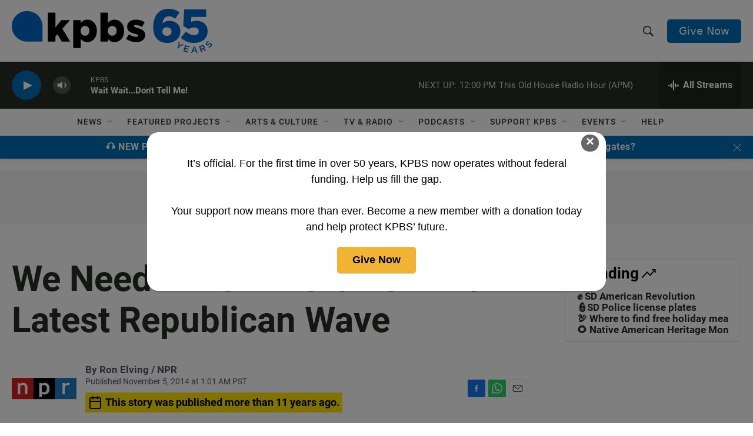

--- FILE ---
content_type: text/html;charset=UTF-8
request_url: https://www.kpbs.org/news/2014/11/05/we-need-a-new-word-for-the-latest-republican-wave
body_size: 47388
content:
<!DOCTYPE html>
<html class="ArticlePage aside" lang="en">
    <head>
    <meta charset="UTF-8">

    

    <style data-cssvarsponyfill="true">
        :root {
    --siteBgColorInverse: #121212;

    --primaryTextColorInverse: #ffffff;
    --secondaryTextColorInverse: #cccccc;
    --tertiaryTextColorInverse: #cccccc;

    --headerBgColorInverse: #000000;
    --headerBorderColorInverse: #858585;
    --headerTextColorInverse: #ffffff;
    

    
    
    
    

    --secondaryColor1_Inverse: #a2a2a2;
    --secondaryColor4_Inverse: #282828;

    --headerNavBarBgColorInverse: #121212;
    
    
    

    --headerMenuBgColorInverse: #ffffff;
    --headerMenuTextColorInverse: #6b2b85;
    --headerMenuTextColorHoverInverse: #6b2b85;

    --liveBlogTextColorInverse: #ffffff;

    --applyButtonColorInverse: #4485D5;
    --applyButtonTextColorInverse: #4485D5;

    

        --siteBgColor: #ffffff;

        --primaryTextColor: #262d26;
        --secondaryTextColor: #666666;

        --secondaryColor1: #525760;
        --secondaryColor4: #f5f5f5;
        --secondaryColor5: #ffffff;

        --siteBgColor: #ffffff;
        --siteInverseBgColor: #000000;

        --linkColor: #006cb4;
        --linkHoverColor: #005690;

        --headerBgColor: #ffffff;
        --headerBgColorInverse: #000000;
        --headerBorderColor: #e6e6e6;
        --headerBorderColorInverse: #858585;
        --tertiaryTextColor: #1c1c1c;

        --headerTextColor: #262d26;
        

        --buttonBgColor: #006cb4;
        --buttonTextColor: #ffffff;
        
        

        --headerNavBarBgColor: #ffffff;
        --headerNavBarTextColor: #333333;
        

        --headerMenuBgColor: #ffffff;
        --headerMenuTextColor: #333333;
        --headerMenuTextColorHover: #68ac4d;

        --liveBlogTextColor: #282829;

        

        --applyButtonColor: #194173;
        --applyButtonTextColor: #2c4273;

    

    --primaryColor1: #262d26;
    --primaryColor2: #006cb4;

    --secondaryColor2: #cccccc;
    --secondaryColor3: #e6e6e6;

    --secondaryColor5: #ffffff;

    --linkColor: #006cb4;
    --linkHoverColor: #005690;

    --donateBGColor: #006cb4;
    --headerIconColor: #ffffff;

    --hatButtonBgColor: #ffffff;
    --hatButtonBgHoverColor: #411c58;
    --hatButtonBorderColor: #411c58;
    --hatButtonBorderHoverColor: #ffffff;
    --hatButtoniconColor: #d62021;
    --hatButtonTextColor: #411c58;
    --hatButtonTextHoverColor: #ffffff;


    --footerTextColor: #ffffff;
    --footerTextBgColor: #ffffff;
    --footerPartnersBgColor: #000000;

    --listBorderColor: #030202;
    --gridBorderColor: #e6e6e6;

    --tagButtonBorderColor: #1a7fc3;
    --tagButtonTextColor: #1a7fc3;
    --loadMoreButtonBgColor: transparent;
    --loadMoreButtonBgHoverColor: #252629;
    --loadMoreButtonBorderColor: #252629;
    --loadMoreButtonBorderHoverColor: #252629;
    --loadMoreButtonTextColor: #252629;
    --loadMoreButtonTextHoverColor: #ffffff;
    --breakingButtonColor: #ff6f00;
    --breakingButtonTextColor: #ffffff;
    --streamPillBgColor: #e68426;
    --streamPillTextColor: #ffffff;

    --bannerBgColorPromo: #006CB4;
    --bannerTextColorPromo: #FFFFFF;
    --bannerBgColorSpecial: #525760;
    --bannerTextColorSpecial: #FFFFFF;
    --bannerBgColorNotice: #F1B434;
    --bannerTextColorNotice: ##262D26;
    --bannerBgColorAlert: #ffd100;
    --bannerTextColorAlert: #000000;
    --bannerBgColorBreaking: #CC0000;
    --bannerTextColorBreaking: #FFFFFF;

    --alertColor: #f4c35d;
    --alertTextColor: #262d26;

    --sectionTextColor: #ffffff;

    --eventsBorderColor: #aab7b8;

    --successMessage: #3d9e3e;
    --errorMessage: #cc0000;

    --primaryHeadlineFont: sans-serif;
    --secondaryHeadlineFont: sans-serif;
    --bodyFont: sans-serif;
}

.fonts-loaded {
    --primaryHeadlineFont: "Roboto Condensed";
    --secondaryHeadlineFont: "Roboto";
    --bodyFont: "Roboto";
    --liveBlogBodyFont: "Roboto";
}

    </style>

    
    
    <meta name="twitter:card" content="summary_large_image"/>
    
    
    
    
    <meta name="twitter:description" content="In 2006, President Bush&#x27;s Republicans took a &quot;thumpin.&#x27; &quot; Four years later, President Obama&#x27;s Democrats saw &quot;a shellacking.&quot; So what do you call the damage done to Obama and his party last night?"/>
    
    
    <meta name="twitter:image" content="https://cdn.kpbs.org/dims4/default/f8c675e/2147483647/strip/true/crop/4626x2602+0+0/resize/1200x675!/quality/90/?url=http%3A%2F%2Fkpbs-brightspot.s3.us-west-2.amazonaws.com%2Fassets%2Fimg%2F2014%2F11%2F05%2Fobama_wide-8816ef5fcd286fcb45aeff98ac77c794840a768f.jpg"/>

    
    <meta name="twitter:image:alt" content="President Obama stumped for gubernatorial candidate Tom Wolf this weekend in Philadelphia. Wolf&#x27;s victory Tuesday was among the few bright spots for Democrats."/>
    
    
    
    
    <meta name="twitter:title" content="We Need A New Word For The Latest Republican Wave"/>
    

    <meta property="og:title" content="We Need A New Word For The Latest Republican Wave">

    <meta property="og:url" content="https://www.kpbs.org/news/2014/11/05/we-need-a-new-word-for-the-latest-republican-wave">

    <meta property="og:image" content="https://cdn.kpbs.org/dims4/default/ff39077/2147483647/strip/true/crop/4626x2429+0+87/resize/1200x630!/quality/90/?url=http%3A%2F%2Fkpbs-brightspot.s3.us-west-2.amazonaws.com%2Fassets%2Fimg%2F2014%2F11%2F05%2Fobama_wide-8816ef5fcd286fcb45aeff98ac77c794840a768f.jpg">

    
    <meta property="og:image:url" content="https://cdn.kpbs.org/dims4/default/ff39077/2147483647/strip/true/crop/4626x2429+0+87/resize/1200x630!/quality/90/?url=http%3A%2F%2Fkpbs-brightspot.s3.us-west-2.amazonaws.com%2Fassets%2Fimg%2F2014%2F11%2F05%2Fobama_wide-8816ef5fcd286fcb45aeff98ac77c794840a768f.jpg">
    
    <meta property="og:image:width" content="1200">
    <meta property="og:image:height" content="630">
    <meta property="og:image:type" content="image/jpeg">
    
    <meta property="og:image:alt" content="President Obama stumped for gubernatorial candidate Tom Wolf this weekend in Philadelphia. Wolf&#x27;s victory Tuesday was among the few bright spots for Democrats.">
    

    <meta property="og:description" content="In 2006, President Bush&#x27;s Republicans took a &quot;thumpin.&#x27; &quot; Four years later, President Obama&#x27;s Democrats saw &quot;a shellacking.&quot; So what do you call the damage done to Obama and his party last night?">

    <meta property="og:site_name" content="KPBS Public Media">



    <meta property="og:type" content="article">

    <meta property="article:published_time" content="2014-11-05T09:01:00">

    <meta property="article:modified_time" content="2014-11-05T09:01:00">

    <meta name="robots" content="max-image-preview:large">


    <meta name="google-site-verification" content="Q7CEMIq01hf3n0f471nhj3dy4-Bud9AoQuYIdmAZgbI">



    <link data-cssvarsponyfill="true" class="Webpack-css" rel="stylesheet" href="https://cdn.kpbs.org/resource/00000179-89f0-db5d-a5ff-99fbab730000/styleguide/All.min.c9a34293a6213b67c0d9ca352565faad.gz.css">

    <link rel="stylesheet" href="https://www.kpbs.org/static/css/lytics.css?v2024102202">
<link rel="stylesheet" href="https://www.kpbs.org/static/css/mobileapp-pma.css?v20240605">
<link rel="preconnect" href="https://dev.visualwebsiteoptimizer.com">
<link rel="stylesheet" href="https://www.kpbs.org/static/css/donation-form.css">


    <style>.HomePage-main > .PromoD {
  margin-bottom: 45px;
}

.GoogleDfpAd[data-slot-name='1010421/KPBS_mobile_1'] {
  min-height: 50px;
}

.GoogleDfpAd[data-slot-name='1010421/KPBS_leaderboard_1'] {
  min-height: 50px;
}

@media only screen and (min-width: 768px) {
  .GoogleDfpAd[data-slot-name='1010421/KPBS_leaderboard_1'] {
    min-height: 90px;
  }
}

.GoogleDfpAd[data-slot-name='1010421/KPBS_medium_1'],
.GoogleDfpAd[data-slot-name='1010421/KPBS_medium_2'] {
  min-height: 250px;
}

.GoogleDfpAd[data-slot-name='1010421/KPBS_ad_injection'] {
  min-height: 50px;
}

@media only screen and (min-width: 768px) {
  .GoogleDfpAd[data-slot-name='1010421/KPBS_ad_injection'] {
    min-height: 90px;
  }
}

.Page-footer-disclaimer .GoogleDfpAd {
  text-align: left;
}

/* pledge */
#pledge-container {
  padding-bottom: 0;
}

#pledge-container > * {
  margin-bottom: 0;
}

#pledge-container div[class$='-column'] > * {
  margin-bottom: 40px;
}
/* end pledge */

/* begin instagram embed center fix */
iframe.instagram-media {
  margin-left: auto !important;
  margin-right: auto !important;
}
/* end instagram embed center mix */

/* begin arts search sidebar fix */
@media only screen and (min-width: 1024px) {
  .EventSearchResultsModule-filters-overlay {
    background: #efefef;
    padding: 20px;
    margin: 20px 0;
  }
}

.EventSearchResultsModule-form-button {
  background: #f1b436;
  border: 2px solid #f1b436;
}

.EventSearchResultsModule-wrapper > .EventSearchResultsModule-aside {
  display: flex;
  flex-direction: column;
}

.EventSearchResultsModule-form + .EventSearchResultsModule-aside {
  order: -1;
  margin-bottom: 20px;
}

.EventSearchResultsModule-form-button:focus,
.EventSearchResultsModule-form-button:hover {
  background: #efab1e;
  color: #fff;
}
/* end arts search sidebar fix */

/* ad delivery fix */
.Enhancement:has(.AdModule):not(:has(iframe)) {
  display: none;
}
/* end ad delivery fix */

/* TikTok oEmbed fix */
.OEmbed[data-embed-url^='https://www.tiktok.com'] {
  padding-top: unset;
}

blockquote.tiktok-embed iframe {
  position: static !important;
}
/* end TikTok oEmbed fix */

/* SeriesBanner fix */
.SeriesBanner {
  display: none;
}
/* end SeriesBanner fix */

/* Stream drawer fix */
.BrightspotPersistentPlayer-drawer {
  overflow: auto;
}
.BrightspotPersistentPlayer-streamsList {
  flex-shrink: 0;
}
/* end stream drawer fix */

/* Byline on Spanish content fix */
[lang=es] .ArticlePage-authorBy,
[lang=es] .ArticlePage-contributors,
[lang=es] .LongFormPage-authorBy,
[lang=es] .LongFormPage-contributors {
  display: initial;
}
/* end byline on spanish content fix */


/* iOS media play button fix */
.PromoB-TV-media a, .PromoB-media a {
  display: block;
}
/* end iOS media play button fix */</style>


    <meta name="viewport" content="width=device-width, initial-scale=1, viewport-fit=cover"><title>We Need A New Word For The Latest Republican Wave | KPBS Public Media</title><meta name="description" content="In 2006, President Bush&#x27;s Republicans took a &quot;thumpin.&#x27; &quot; Four years later, President Obama&#x27;s Democrats saw &quot;a shellacking.&quot; So what do you call the damage done to Obama and his party last night?"><link rel="canonical" href="https://www.kpbs.org/news/2014/11/05/we-need-a-new-word-for-the-latest-republican-wave"><meta name="brightspot.contentId" content="0000017a-63ce-d7a8-adfb-ebfe6dfe00fb"><link rel="apple-touch-icon"sizes="180x180"href="/apple-touch-icon.png"><link rel="icon"type="image/png"href="/favicon-32x32.png"><link rel="icon"type="image/png"href="/favicon-16x16.png">
    
    <meta name="brightspot-dataLayer" content="{
  &quot;audioDuration&quot; : 0,
  &quot;author&quot; : &quot;Ron Elving / NPR&quot;,
  &quot;bspStoryId&quot; : &quot;0000017a-63ce-d7a8-adfb-ebfe6dfe00fb&quot;,
  &quot;category&quot; : &quot;&quot;,
  &quot;inlineAudio&quot; : 0,
  &quot;keywords&quot; : &quot;&quot;,
  &quot;nprCmsSite&quot; : true,
  &quot;nprStoryId&quot; : &quot;&quot;,
  &quot;pageType&quot; : &quot;news-story&quot;,
  &quot;partnerBranding&quot; : &quot;&quot;,
  &quot;program&quot; : &quot;&quot;,
  &quot;publishedDate&quot; : &quot;2014-11-05T04:01:00Z&quot;,
  &quot;siteName&quot; : &quot;KPBS Public Media&quot;,
  &quot;source&quot; : &quot;NPR&quot;,
  &quot;station&quot; : &quot;KPBS&quot;,
  &quot;stationOrgId&quot; : &quot;139&quot;,
  &quot;storyOrgId&quot; : &quot;s1&quot;,
  &quot;storyTheme&quot; : &quot;news-story&quot;,
  &quot;storyTitle&quot; : &quot;We Need A New Word For The Latest Republican Wave&quot;,
  &quot;timezone&quot; : &quot;America/Los_Angeles&quot;,
  &quot;wordCount&quot; : 0,
  &quot;series&quot; : &quot;&quot;,
  &quot;locale&quot; : &quot;en-us&quot;
}">
    <script id="brightspot-dataLayer">
        (function () {
            var dataValue = document.head.querySelector('meta[name="brightspot-dataLayer"]').content;
            if (dataValue) {
                window.brightspotDataLayer = JSON.parse(dataValue);
            }
        })();
    </script>

    

    
    <script src="https://cdn.kpbs.org/resource/00000179-89f0-db5d-a5ff-99fbab730000/styleguide/All.min.7aace5ff5465c11ef33295bdda7fcea9.gz.js" async></script>

    <script async="async" src="https://www.googletagservices.com/tag/js/gpt.js"></script>

<script type="text/javascript">
    // Google tag setup
    var googletag = googletag || {};
    googletag.cmd = googletag.cmd || [];

    googletag.cmd.push(function () {
        // @see https://developers.google.com/publisher-tag/reference#googletag.PubAdsService_enableLazyLoad
        googletag.pubads().enableLazyLoad({
            fetchMarginPercent: 100, // fetch and render ads within this % of viewport
            renderMarginPercent: 100,
            mobileScaling: 1  // Same on mobile.
        });

        googletag.pubads().enableSingleRequest()
        googletag.pubads().enableAsyncRendering()
        googletag.pubads().collapseEmptyDivs()
        googletag.pubads().disableInitialLoad()
        googletag.enableServices()
    })
</script><meta name="gtm-dataLayer" content="{
  &quot;gtmAudioDuration&quot; : 0,
  &quot;gtmAuthor&quot; : &quot;Ron Elving / NPR&quot;,
  &quot;gtmBspStoryId&quot; : &quot;0000017a-63ce-d7a8-adfb-ebfe6dfe00fb&quot;,
  &quot;gtmCategory&quot; : &quot;&quot;,
  &quot;gtmInlineAudio&quot; : 0,
  &quot;gtmKeywords&quot; : &quot;&quot;,
  &quot;gtmNprCmsSite&quot; : true,
  &quot;gtmNprStoryId&quot; : &quot;&quot;,
  &quot;gtmPageType&quot; : &quot;news-story&quot;,
  &quot;gtmPartnerBranding&quot; : &quot;&quot;,
  &quot;gtmProgram&quot; : &quot;&quot;,
  &quot;gtmPublishedDate&quot; : &quot;2014-11-05T04:01:00Z&quot;,
  &quot;gtmSiteName&quot; : &quot;KPBS Public Media&quot;,
  &quot;gtmSource&quot; : &quot;NPR&quot;,
  &quot;gtmStation&quot; : &quot;KPBS&quot;,
  &quot;gtmStationOrgId&quot; : &quot;139&quot;,
  &quot;gtmStoryOrgId&quot; : &quot;s1&quot;,
  &quot;gtmStoryTheme&quot; : &quot;news-story&quot;,
  &quot;gtmStoryTitle&quot; : &quot;We Need A New Word For The Latest Republican Wave&quot;,
  &quot;gtmTimezone&quot; : &quot;America/Los_Angeles&quot;,
  &quot;gtmWordCount&quot; : 0,
  &quot;gtmSeries&quot; : &quot;&quot;,
  &quot;gtmLocale&quot; : &quot;en-us&quot;
}"><script>

    (function () {
        var dataValue = document.head.querySelector('meta[name="gtm-dataLayer"]').content;
        if (dataValue) {
            window.dataLayer = window.dataLayer || [];
            dataValue = JSON.parse(dataValue);
            dataValue['event'] = 'gtmFirstView';
            window.dataLayer.push(dataValue);
        }
    })();

    (function(w,d,s,l,i){w[l]=w[l]||[];w[l].push({'gtm.start':
            new Date().getTime(),event:'gtm.js'});var f=d.getElementsByTagName(s)[0],
        j=d.createElement(s),dl=l!='dataLayer'?'&l='+l:'';j.async=true;j.src=
        'https://www.googletagmanager.com/gtm.js?id='+i+dl;f.parentNode.insertBefore(j,f);
})(window,document,'script','dataLayer','GTM-WQNVLVW');</script><script type="application/ld+json">{"@context":"http://schema.org","@type":"NewsArticle","dateModified":"2014-11-05T04:01:00Z","datePublished":"2014-11-05T04:01:00Z","headline":"We Need A New Word For The Latest Republican Wave","image":{"@context":"http://schema.org","@type":"ImageObject","url":"https://cdn.kpbs.org/assets/img/2014/11/05/obama_wide-8816ef5fcd286fcb45aeff98ac77c794840a768f.jpg"},"mainEntityOfPage":{"@type":"NewsArticle","@id":"https://www.kpbs.org/news/2014/11/05/we-need-a-new-word-for-the-latest-republican-wave"},"publisher":{"@type":"Organization","name":"KPBS","logo":{"@context":"http://schema.org","@type":"ImageObject","url":"https://cdn.kpbs.org/10/6d/99b1d6be4bd3990f095174ff96db/kpbs-navigation.svg"}}}</script><script type="application/ld+json">{"@context":"http://schema.org","@type":"ListenAction","description":"In 2006, President Bush's Republicans took a \"thumpin.' \" Four years later, President Obama's Democrats saw \"a shellacking.\" So what do you call the damage done to Obama and his party last night?","name":"We Need A New Word For The Latest Republican Wave"}</script><script>(function() {
  var _sf_async_config = window._sf_async_config = (window._sf_async_config || {});
  _sf_async_config.uid = 33583;
  _sf_async_config.domain = 'kpbs.org';
  _sf_async_config.flickerControl = false;
  _sf_async_config.useCanonical = true;
  _sf_async_config.useCanonicalDomain = true;
})();</script>
<script src="https://static.chartbeat.com/js/chartbeat_mab.js" async></script>
<script src="https://www.kpbs.org/static/js/kpbs-misc.js?v20241010-01"></script>
<script>document.currentScript.id = 'vwoCode';
window._vwo_code=window._vwo_code || (function() {
var account_id=729280,
version = 1.5,
settings_tolerance=2000,
library_tolerance=2500,
use_existing_jquery=false,
is_spa=1,
hide_element='body',
hide_element_style = 'opacity:0 !important;filter:alpha(opacity=0) !important;background:none !important',
/* DO NOT EDIT BELOW THIS LINE */
f=false,d=document,vwoCodeEl=d.querySelector('#vwoCode'),code={use_existing_jquery:function(){return use_existing_jquery},library_tolerance:function(){return library_tolerance},hide_element_style:function(){return'{'+hide_element_style+'}'},finish:function(){if(!f){f=true;var e=d.getElementById('_vis_opt_path_hides');if(e)e.parentNode.removeChild(e)}},finished:function(){return f},load:function(e){var t=d.createElement('script');t.fetchPriority='high';t.src=e;t.type='text/javascript';t.onerror=function(){_vwo_code.finish()};d.getElementsByTagName('head')[0].appendChild(t)},getVersion:function(){return version},getMatchedCookies:function(e){var t=[];if(document.cookie){t=document.cookie.match(e)||[]}return t},getCombinationCookie:function(){var e=code.getMatchedCookies(/(?:^|;)\s?(_vis_opt_exp_\d+_combi=[^;$]*)/gi);e=e.map(function(e){try{var t=decodeURIComponent(e);if(!/_vis_opt_exp_\d+_combi=(?:\d+,?)+\s*$/.test(t)){return''}return t}catch(e){return''}});var i=[];e.forEach(function(e){var t=e.match(/([\d,]+)/g);t&&i.push(t.join('-'))});return i.join('|')},init:function(){if(d.URL.indexOf('__vwo_disable__')>-1)return;window.settings_timer=setTimeout(function(){_vwo_code.finish()},settings_tolerance);var e=d.createElement('style'),t=hide_element?hide_element+'{'+hide_element_style+'}':'',i=d.getElementsByTagName('head')[0];e.setAttribute('id','_vis_opt_path_hides');vwoCodeEl&&e.setAttribute('nonce',vwoCodeEl.nonce);e.setAttribute('type','text/css');if(e.styleSheet)e.styleSheet.cssText=t;else e.appendChild(d.createTextNode(t));i.appendChild(e);var n=this.getCombinationCookie();this.load('https://dev.visualwebsiteoptimizer.com/j.php?a='+account_id+'&u='+encodeURIComponent(d.URL)+'&f='+ +is_spa+'&vn='+version+(n?'&c='+n:''));return settings_timer}};window._vwo_settings_timer = code.init();return code;}());</script>
<script src="https://www.kpbs.org/static/js/pma.js" async></script>
<script src="https://www.kpbs.org/static/js/kpbs-donation-form.js?v2024051401"></script>

</head>

    <body class="Page-body" >
    <noscript>
    <iframe src="https://www.googletagmanager.com/ns.html?id=GTM-WQNVLVW" height="0" width="0" style="display:none;visibility:hidden"></iframe>
</noscript>
        

    <!-- Putting icons here, so we don't have to include in a bunch of -body hbs's -->
<svg xmlns="http://www.w3.org/2000/svg" style="display:none" id="iconsMap1" class="iconsMap">
    <symbol id="play-icon" viewBox="0 0 115 115">
        <polygon points="0,0 115,57.5 0,115" fill="currentColor" />
    </symbol>
    <symbol id="video-play-icon" viewBox="0 0 100 100">
        <path d="M50.002 3.162c-25.826 0-46.835 21.009-46.835 46.841 0 25.826 21.009 46.835 46.835 46.835 25.826 0 46.83-21.009 46.83-46.835C96.832 24.171 75.828 3.162 50.002 3.162zM50.002 86.871c-20.36 0-36.875-16.508-36.875-36.868 0-20.369 16.515-36.874 36.875-36.874 20.361 0 36.873 16.505 36.873 36.874C86.875 70.363 70.363 86.871 50.002 86.871z"/>
        <path d="M40.563 34.64c-.829-.833-2.949-.833-2.949 0v33.845c0 .834 2.125.834 2.957 0l27.781-15.417c.832-.829.846-2.178.016-3.01L40.563 34.64z"/>
    </symbol>
    <symbol id="grid" viewBox="0 0 32 32">
        <g>
            <path d="M6.4,5.7 C6.4,6.166669 6.166669,6.4 5.7,6.4 L0.7,6.4 C0.233331,6.4 0,6.166669 0,5.7 L0,0.7 C0,0.233331 0.233331,0 0.7,0 L5.7,0 C6.166669,0 6.4,0.233331 6.4,0.7 L6.4,5.7 Z M19.2,5.7 C19.2,6.166669 18.966669,6.4 18.5,6.4 L13.5,6.4 C13.033331,6.4 12.8,6.166669 12.8,5.7 L12.8,0.7 C12.8,0.233331 13.033331,0 13.5,0 L18.5,0 C18.966669,0 19.2,0.233331 19.2,0.7 L19.2,5.7 Z M32,5.7 C32,6.166669 31.766669,6.4 31.3,6.4 L26.3,6.4 C25.833331,6.4 25.6,6.166669 25.6,5.7 L25.6,0.7 C25.6,0.233331 25.833331,0 26.3,0 L31.3,0 C31.766669,0 32,0.233331 32,0.7 L32,5.7 Z M6.4,18.5 C6.4,18.966669 6.166669,19.2 5.7,19.2 L0.7,19.2 C0.233331,19.2 0,18.966669 0,18.5 L0,13.5 C0,13.033331 0.233331,12.8 0.7,12.8 L5.7,12.8 C6.166669,12.8 6.4,13.033331 6.4,13.5 L6.4,18.5 Z M19.2,18.5 C19.2,18.966669 18.966669,19.2 18.5,19.2 L13.5,19.2 C13.033331,19.2 12.8,18.966669 12.8,18.5 L12.8,13.5 C12.8,13.033331 13.033331,12.8 13.5,12.8 L18.5,12.8 C18.966669,12.8 19.2,13.033331 19.2,13.5 L19.2,18.5 Z M32,18.5 C32,18.966669 31.766669,19.2 31.3,19.2 L26.3,19.2 C25.833331,19.2 25.6,18.966669 25.6,18.5 L25.6,13.5 C25.6,13.033331 25.833331,12.8 26.3,12.8 L31.3,12.8 C31.766669,12.8 32,13.033331 32,13.5 L32,18.5 Z M6.4,31.3 C6.4,31.766669 6.166669,32 5.7,32 L0.7,32 C0.233331,32 0,31.766669 0,31.3 L0,26.3 C0,25.833331 0.233331,25.6 0.7,25.6 L5.7,25.6 C6.166669,25.6 6.4,25.833331 6.4,26.3 L6.4,31.3 Z M19.2,31.3 C19.2,31.766669 18.966669,32 18.5,32 L13.5,32 C13.033331,32 12.8,31.766669 12.8,31.3 L12.8,26.3 C12.8,25.833331 13.033331,25.6 13.5,25.6 L18.5,25.6 C18.966669,25.6 19.2,25.833331 19.2,26.3 L19.2,31.3 Z M32,31.3 C32,31.766669 31.766669,32 31.3,32 L26.3,32 C25.833331,32 25.6,31.766669 25.6,31.3 L25.6,26.3 C25.6,25.833331 25.833331,25.6 26.3,25.6 L31.3,25.6 C31.766669,25.6 32,25.833331 32,26.3 L32,31.3 Z" id=""></path>
        </g>
    </symbol>
    <symbol id="radio-stream" width="18" height="19" viewBox="0 0 18 19">
        <g fill="currentColor" fill-rule="nonzero">
            <path d="M.5 8c-.276 0-.5.253-.5.565v1.87c0 .312.224.565.5.565s.5-.253.5-.565v-1.87C1 8.253.776 8 .5 8zM2.5 8c-.276 0-.5.253-.5.565v1.87c0 .312.224.565.5.565s.5-.253.5-.565v-1.87C3 8.253 2.776 8 2.5 8zM3.5 7c-.276 0-.5.276-.5.617v3.766c0 .34.224.617.5.617s.5-.276.5-.617V7.617C4 7.277 3.776 7 3.5 7zM5.5 6c-.276 0-.5.275-.5.613v5.774c0 .338.224.613.5.613s.5-.275.5-.613V6.613C6 6.275 5.776 6 5.5 6zM6.5 4c-.276 0-.5.26-.5.58v8.84c0 .32.224.58.5.58s.5-.26.5-.58V4.58C7 4.26 6.776 4 6.5 4zM8.5 0c-.276 0-.5.273-.5.61v17.78c0 .337.224.61.5.61s.5-.273.5-.61V.61C9 .273 8.776 0 8.5 0zM9.5 2c-.276 0-.5.274-.5.612v14.776c0 .338.224.612.5.612s.5-.274.5-.612V2.612C10 2.274 9.776 2 9.5 2zM11.5 5c-.276 0-.5.276-.5.616v8.768c0 .34.224.616.5.616s.5-.276.5-.616V5.616c0-.34-.224-.616-.5-.616zM12.5 6c-.276 0-.5.262-.5.584v4.832c0 .322.224.584.5.584s.5-.262.5-.584V6.584c0-.322-.224-.584-.5-.584zM14.5 7c-.276 0-.5.29-.5.647v3.706c0 .357.224.647.5.647s.5-.29.5-.647V7.647C15 7.29 14.776 7 14.5 7zM15.5 8c-.276 0-.5.253-.5.565v1.87c0 .312.224.565.5.565s.5-.253.5-.565v-1.87c0-.312-.224-.565-.5-.565zM17.5 8c-.276 0-.5.253-.5.565v1.87c0 .312.224.565.5.565s.5-.253.5-.565v-1.87c0-.312-.224-.565-.5-.565z"/>
        </g>
    </symbol>
    <symbol id="icon-magnify" viewBox="0 0 31 31">
        <g>
            <path fill-rule="evenodd" d="M22.604 18.89l-.323.566 8.719 8.8L28.255 31l-8.719-8.8-.565.404c-2.152 1.346-4.386 2.018-6.7 2.018-3.39 0-6.284-1.21-8.679-3.632C1.197 18.568 0 15.66 0 12.27c0-3.39 1.197-6.283 3.592-8.678C5.987 1.197 8.88 0 12.271 0c3.39 0 6.283 1.197 8.678 3.592 2.395 2.395 3.593 5.288 3.593 8.679 0 2.368-.646 4.574-1.938 6.62zM19.162 5.77C17.322 3.925 15.089 3 12.46 3c-2.628 0-4.862.924-6.702 2.77C3.92 7.619 3 9.862 3 12.5c0 2.639.92 4.882 2.76 6.73C7.598 21.075 9.832 22 12.46 22c2.629 0 4.862-.924 6.702-2.77C21.054 17.33 22 15.085 22 12.5c0-2.586-.946-4.83-2.838-6.73z"/>
        </g>
    </symbol>
    <symbol id="burger-menu" viewBox="0 0 14 10">
        <g>
            <path fill-rule="evenodd" d="M0 5.5v-1h14v1H0zM0 1V0h14v1H0zm0 9V9h14v1H0z"></path>
        </g>
    </symbol>
    <symbol id="close-x" viewBox="0 0 14 14">
        <g>
            <path fill-rule="nonzero" d="M6.336 7L0 .664.664 0 7 6.336 13.336 0 14 .664 7.664 7 14 13.336l-.664.664L7 7.664.664 14 0 13.336 6.336 7z"></path>
        </g>
    </symbol>
    <symbol id="share-more-arrow" viewBox="0 0 512 512" style="enable-background:new 0 0 512 512;">
        <g>
            <g>
                <path d="M512,241.7L273.643,3.343v156.152c-71.41,3.744-138.015,33.337-188.958,84.28C30.075,298.384,0,370.991,0,448.222v60.436
                    l29.069-52.985c45.354-82.671,132.173-134.027,226.573-134.027c5.986,0,12.004,0.212,18.001,0.632v157.779L512,241.7z
                    M255.642,290.666c-84.543,0-163.661,36.792-217.939,98.885c26.634-114.177,129.256-199.483,251.429-199.483h15.489V78.131
                    l163.568,163.568L304.621,405.267V294.531l-13.585-1.683C279.347,291.401,267.439,290.666,255.642,290.666z"></path>
            </g>
        </g>
    </symbol>
    <symbol id="icon-external-link" viewBox="0 0 24 24">
        <path d="M19 19H5V5h7V3H5a2 2 0 0 0-2 2v14a2 2 0 0 0 2 2h14c1.1 0 2-.9 2-2v-7h-2v7zM14 3v2h3.59l-9.83 9.83 1.41 1.41L19 6.41V10h2V3h-7z"></path>
    </symbol>
    <symbol id="chevron" viewBox="0 0 100 100">
        <g>
            <path d="M22.4566257,37.2056786 L-21.4456527,71.9511488 C-22.9248661,72.9681457 -24.9073712,72.5311671 -25.8758148,70.9765924 L-26.9788683,69.2027424 C-27.9450684,67.6481676 -27.5292733,65.5646602 -26.0500598,64.5484493 L20.154796,28.2208967 C21.5532435,27.2597011 23.3600078,27.2597011 24.759951,28.2208967 L71.0500598,64.4659264 C72.5292733,65.4829232 72.9450684,67.5672166 71.9788683,69.1217913 L70.8750669,70.8956413 C69.9073712,72.4502161 67.9241183,72.8848368 66.4449048,71.8694118 L22.4566257,37.2056786 Z" id="Transparent-Chevron" transform="translate(22.500000, 50.000000) rotate(90.000000) translate(-22.500000, -50.000000) "></path>
        </g>
    </symbol>
</svg>

<svg xmlns="http://www.w3.org/2000/svg" style="display:none" id="iconsMap2" class="iconsMap">
    <symbol id="mono-icon-facebook" viewBox="0 0 10 19">
        <path fill-rule="evenodd" d="M2.707 18.25V10.2H0V7h2.707V4.469c0-1.336.375-2.373 1.125-3.112C4.582.62 5.578.25 6.82.25c1.008 0 1.828.047 2.461.14v2.848H7.594c-.633 0-1.067.14-1.301.422-.188.235-.281.61-.281 1.125V7H9l-.422 3.2H6.012v8.05H2.707z"></path>
    </symbol>
    <symbol id="mono-icon-instagram" viewBox="0 0 17 17">
        <g>
            <path fill-rule="evenodd" d="M8.281 4.207c.727 0 1.4.182 2.022.545a4.055 4.055 0 0 1 1.476 1.477c.364.62.545 1.294.545 2.021 0 .727-.181 1.4-.545 2.021a4.055 4.055 0 0 1-1.476 1.477 3.934 3.934 0 0 1-2.022.545c-.726 0-1.4-.182-2.021-.545a4.055 4.055 0 0 1-1.477-1.477 3.934 3.934 0 0 1-.545-2.021c0-.727.182-1.4.545-2.021A4.055 4.055 0 0 1 6.26 4.752a3.934 3.934 0 0 1 2.021-.545zm0 6.68a2.54 2.54 0 0 0 1.864-.774 2.54 2.54 0 0 0 .773-1.863 2.54 2.54 0 0 0-.773-1.863 2.54 2.54 0 0 0-1.864-.774 2.54 2.54 0 0 0-1.863.774 2.54 2.54 0 0 0-.773 1.863c0 .727.257 1.348.773 1.863a2.54 2.54 0 0 0 1.863.774zM13.45 4.03c-.023.258-.123.48-.299.668a.856.856 0 0 1-.65.281.913.913 0 0 1-.668-.28.913.913 0 0 1-.281-.669c0-.258.094-.48.281-.668a.913.913 0 0 1 .668-.28c.258 0 .48.093.668.28.187.188.281.41.281.668zm2.672.95c.023.656.035 1.746.035 3.269 0 1.523-.017 2.62-.053 3.287-.035.668-.134 1.248-.298 1.74a4.098 4.098 0 0 1-.967 1.53 4.098 4.098 0 0 1-1.53.966c-.492.164-1.072.264-1.74.3-.668.034-1.763.052-3.287.052-1.523 0-2.619-.018-3.287-.053-.668-.035-1.248-.146-1.74-.334a3.747 3.747 0 0 1-1.53-.931 4.098 4.098 0 0 1-.966-1.53c-.164-.492-.264-1.072-.299-1.74C.424 10.87.406 9.773.406 8.25S.424 5.63.46 4.963c.035-.668.135-1.248.299-1.74.21-.586.533-1.096.967-1.53A4.098 4.098 0 0 1 3.254.727c.492-.164 1.072-.264 1.74-.3C5.662.394 6.758.376 8.281.376c1.524 0 2.62.018 3.287.053.668.035 1.248.135 1.74.299a4.098 4.098 0 0 1 2.496 2.496c.165.492.27 1.078.317 1.757zm-1.687 7.91c.14-.399.234-1.032.28-1.899.024-.515.036-1.242.036-2.18V7.689c0-.961-.012-1.688-.035-2.18-.047-.89-.14-1.524-.281-1.899a2.537 2.537 0 0 0-1.512-1.511c-.375-.14-1.008-.235-1.899-.282a51.292 51.292 0 0 0-2.18-.035H7.72c-.938 0-1.664.012-2.18.035-.867.047-1.5.141-1.898.282a2.537 2.537 0 0 0-1.512 1.511c-.14.375-.234 1.008-.281 1.899a51.292 51.292 0 0 0-.036 2.18v1.125c0 .937.012 1.664.036 2.18.047.866.14 1.5.28 1.898.306.726.81 1.23 1.513 1.511.398.141 1.03.235 1.898.282.516.023 1.242.035 2.18.035h1.125c.96 0 1.687-.012 2.18-.035.89-.047 1.523-.141 1.898-.282.726-.304 1.23-.808 1.512-1.511z"></path>
        </g>
    </symbol>
    <symbol id="mono-icon-email" viewBox="0 0 512 512">
        <g>
            <path d="M67,148.7c11,5.8,163.8,89.1,169.5,92.1c5.7,3,11.5,4.4,20.5,4.4c9,0,14.8-1.4,20.5-4.4c5.7-3,158.5-86.3,169.5-92.1
                c4.1-2.1,11-5.9,12.5-10.2c2.6-7.6-0.2-10.5-11.3-10.5H257H65.8c-11.1,0-13.9,3-11.3,10.5C56,142.9,62.9,146.6,67,148.7z"></path>
            <path d="M455.7,153.2c-8.2,4.2-81.8,56.6-130.5,88.1l82.2,92.5c2,2,2.9,4.4,1.8,5.6c-1.2,1.1-3.8,0.5-5.9-1.4l-98.6-83.2
                c-14.9,9.6-25.4,16.2-27.2,17.2c-7.7,3.9-13.1,4.4-20.5,4.4c-7.4,0-12.8-0.5-20.5-4.4c-1.9-1-12.3-7.6-27.2-17.2l-98.6,83.2
                c-2,2-4.7,2.6-5.9,1.4c-1.2-1.1-0.3-3.6,1.7-5.6l82.1-92.5c-48.7-31.5-123.1-83.9-131.3-88.1c-8.8-4.5-9.3,0.8-9.3,4.9
                c0,4.1,0,205,0,205c0,9.3,13.7,20.9,23.5,20.9H257h185.5c9.8,0,21.5-11.7,21.5-20.9c0,0,0-201,0-205
                C464,153.9,464.6,148.7,455.7,153.2z"></path>
        </g>
    </symbol>
    <symbol id="default-image" width="24" height="24" viewBox="0 0 24 24" fill="none" stroke="currentColor" stroke-width="2" stroke-linecap="round" stroke-linejoin="round" class="feather feather-image">
        <rect x="3" y="3" width="18" height="18" rx="2" ry="2"></rect>
        <circle cx="8.5" cy="8.5" r="1.5"></circle>
        <polyline points="21 15 16 10 5 21"></polyline>
    </symbol>
    <symbol id="icon-email" width="18px" viewBox="0 0 20 14">
        <g id="Symbols" stroke="none" stroke-width="1" fill="none" fill-rule="evenodd" stroke-linecap="round" stroke-linejoin="round">
            <g id="social-button-bar" transform="translate(-125.000000, -8.000000)" stroke="#000000">
                <g id="Group-2" transform="translate(120.000000, 0.000000)">
                    <g id="envelope" transform="translate(6.000000, 9.000000)">
                        <path d="M17.5909091,10.6363636 C17.5909091,11.3138182 17.0410909,11.8636364 16.3636364,11.8636364 L1.63636364,11.8636364 C0.958909091,11.8636364 0.409090909,11.3138182 0.409090909,10.6363636 L0.409090909,1.63636364 C0.409090909,0.958090909 0.958909091,0.409090909 1.63636364,0.409090909 L16.3636364,0.409090909 C17.0410909,0.409090909 17.5909091,0.958090909 17.5909091,1.63636364 L17.5909091,10.6363636 L17.5909091,10.6363636 Z" id="Stroke-406"></path>
                        <polyline id="Stroke-407" points="17.1818182 0.818181818 9 7.36363636 0.818181818 0.818181818"></polyline>
                    </g>
                </g>
            </g>
        </g>
    </symbol>
    <symbol id="mono-icon-print" viewBox="0 0 12 12">
        <g fill-rule="evenodd">
            <path fill-rule="nonzero" d="M9 10V7H3v3H1a1 1 0 0 1-1-1V4a1 1 0 0 1 1-1h10a1 1 0 0 1 1 1v3.132A2.868 2.868 0 0 1 9.132 10H9zm.5-4.5a1 1 0 1 0 0-2 1 1 0 0 0 0 2zM3 0h6v2H3z"></path>
            <path d="M4 8h4v4H4z"></path>
        </g>
    </symbol>
    <symbol id="mono-icon-copylink" viewBox="0 0 12 12">
        <g fill-rule="evenodd">
            <path d="M10.199 2.378c.222.205.4.548.465.897.062.332.016.614-.132.774L8.627 6.106c-.187.203-.512.232-.75-.014a.498.498 0 0 0-.706.028.499.499 0 0 0 .026.706 1.509 1.509 0 0 0 2.165-.04l1.903-2.06c.37-.398.506-.98.382-1.636-.105-.557-.392-1.097-.77-1.445L9.968.8C9.591.452 9.03.208 8.467.145 7.803.072 7.233.252 6.864.653L4.958 2.709a1.509 1.509 0 0 0 .126 2.161.5.5 0 1 0 .68-.734c-.264-.218-.26-.545-.071-.747L7.597 1.33c.147-.16.425-.228.76-.19.353.038.71.188.931.394l.91.843.001.001zM1.8 9.623c-.222-.205-.4-.549-.465-.897-.062-.332-.016-.614.132-.774l1.905-2.057c.187-.203.512-.232.75.014a.498.498 0 0 0 .706-.028.499.499 0 0 0-.026-.706 1.508 1.508 0 0 0-2.165.04L.734 7.275c-.37.399-.506.98-.382 1.637.105.557.392 1.097.77 1.445l.91.843c.376.35.937.594 1.5.656.664.073 1.234-.106 1.603-.507L7.04 9.291a1.508 1.508 0 0 0-.126-2.16.5.5 0 0 0-.68.734c.264.218.26.545.071.747l-1.904 2.057c-.147.16-.425.228-.76.191-.353-.038-.71-.188-.931-.394l-.91-.843z"></path>
            <path d="M8.208 3.614a.5.5 0 0 0-.707.028L3.764 7.677a.5.5 0 0 0 .734.68L8.235 4.32a.5.5 0 0 0-.027-.707"></path>
        </g>
    </symbol>
    <symbol id="mono-icon-linkedin" viewBox="0 0 16 17">
        <g fill-rule="evenodd">
            <path d="M3.734 16.125H.464V5.613h3.27zM2.117 4.172c-.515 0-.96-.188-1.336-.563A1.825 1.825 0 0 1 .22 2.273c0-.515.187-.96.562-1.335.375-.375.82-.563 1.336-.563.516 0 .961.188 1.336.563.375.375.563.82.563 1.335 0 .516-.188.961-.563 1.336-.375.375-.82.563-1.336.563zM15.969 16.125h-3.27v-5.133c0-.844-.07-1.453-.21-1.828-.259-.633-.762-.95-1.512-.95s-1.278.282-1.582.845c-.235.421-.352 1.043-.352 1.863v5.203H5.809V5.613h3.128v1.442h.036c.234-.469.609-.856 1.125-1.16.562-.375 1.218-.563 1.968-.563 1.524 0 2.59.48 3.2 1.441.468.774.703 1.97.703 3.586v5.766z"></path>
        </g>
    </symbol>
    <symbol id="mono-icon-pinterest" viewBox="0 0 512 512">
        <g>
            <path d="M256,32C132.3,32,32,132.3,32,256c0,91.7,55.2,170.5,134.1,205.2c-0.6-15.6-0.1-34.4,3.9-51.4
                c4.3-18.2,28.8-122.1,28.8-122.1s-7.2-14.3-7.2-35.4c0-33.2,19.2-58,43.2-58c20.4,0,30.2,15.3,30.2,33.6
                c0,20.5-13.1,51.1-19.8,79.5c-5.6,23.8,11.9,43.1,35.4,43.1c42.4,0,71-54.5,71-119.1c0-49.1-33.1-85.8-93.2-85.8
                c-67.9,0-110.3,50.7-110.3,107.3c0,19.5,5.8,33.3,14.8,43.9c4.1,4.9,4.7,6.9,3.2,12.5c-1.1,4.1-3.5,14-4.6,18
                c-1.5,5.7-6.1,7.7-11.2,5.6c-31.3-12.8-45.9-47-45.9-85.6c0-63.6,53.7-139.9,160.1-139.9c85.5,0,141.8,61.9,141.8,128.3
                c0,87.9-48.9,153.5-120.9,153.5c-24.2,0-46.9-13.1-54.7-27.9c0,0-13,51.6-15.8,61.6c-4.7,17.3-14,34.5-22.5,48
                c20.1,5.9,41.4,9.2,63.5,9.2c123.7,0,224-100.3,224-224C480,132.3,379.7,32,256,32z"></path>
        </g>
    </symbol>
    <symbol id="mono-icon-tumblr" viewBox="0 0 512 512">
        <g>
            <path d="M321.2,396.3c-11.8,0-22.4-2.8-31.5-8.3c-6.9-4.1-11.5-9.6-14-16.4c-2.6-6.9-3.6-22.3-3.6-46.4V224h96v-64h-96V48h-61.9
                c-2.7,21.5-7.5,44.7-14.5,58.6c-7,13.9-14,25.8-25.6,35.7c-11.6,9.9-25.6,17.9-41.9,23.3V224h48v140.4c0,19,2,33.5,5.9,43.5
                c4,10,11.1,19.5,21.4,28.4c10.3,8.9,22.8,15.7,37.3,20.5c14.6,4.8,31.4,7.2,50.4,7.2c16.7,0,30.3-1.7,44.7-5.1
                c14.4-3.4,30.5-9.3,48.2-17.6v-65.6C363.2,389.4,342.3,396.3,321.2,396.3z"></path>
        </g>
    </symbol>
    <symbol id="mono-icon-twitter" viewBox="0 0 1200 1227">
        <g>
            <path d="M714.163 519.284L1160.89 0H1055.03L667.137 450.887L357.328 0H0L468.492 681.821L0 1226.37H105.866L515.491
            750.218L842.672 1226.37H1200L714.137 519.284H714.163ZM569.165 687.828L521.697 619.934L144.011 79.6944H306.615L611.412
            515.685L658.88 583.579L1055.08 1150.3H892.476L569.165 687.854V687.828Z" fill="white"></path>
        </g>
    </symbol>
    <symbol id="mono-icon-youtube" viewBox="0 0 512 512">
        <g>
            <path fill-rule="evenodd" d="M508.6,148.8c0-45-33.1-81.2-74-81.2C379.2,65,322.7,64,265,64c-3,0-6,0-9,0s-6,0-9,0c-57.6,0-114.2,1-169.6,3.6
                c-40.8,0-73.9,36.4-73.9,81.4C1,184.6-0.1,220.2,0,255.8C-0.1,291.4,1,327,3.4,362.7c0,45,33.1,81.5,73.9,81.5
                c58.2,2.7,117.9,3.9,178.6,3.8c60.8,0.2,120.3-1,178.6-3.8c40.9,0,74-36.5,74-81.5c2.4-35.7,3.5-71.3,3.4-107
                C512.1,220.1,511,184.5,508.6,148.8z M207,353.9V157.4l145,98.2L207,353.9z"></path>
        </g>
    </symbol>
    <symbol id="mono-icon-flipboard" viewBox="0 0 500 500">
        <g>
            <path d="M0,0V500H500V0ZM400,200H300V300H200V400H100V100H400Z"></path>
        </g>
    </symbol>
    <symbol id="mono-icon-tiktok" viewBox="0 0 16 19">
        <g>
            <path d="m11.645129.17110208c.307864 2.64762712 1.78561 4.22612792 4.354871 4.39405352v2.9778808c-1.48894.1455356-2.793162-.3414487-4.31009-1.259442v5.5695326c0 7.075266-7.7133838 9.286286-10.81441009 4.214933-1.99271721-3.263354-.77245784-8.9896177 5.61991039-9.2191161v3.140209c-.4869842.0783651-1.0075536.2015101-1.4833429.3638391-1.4217701.481386-2.2278131 1.382587-2.0039123 2.972283.4310091 3.045051 6.0173345 3.946252 5.5527403-2.003912v-11.1446634h3.0842336z"></path>
        </g>
    </symbol>
    <symbol id="mono-icon-whatsapp" viewBox="0 0 16 16">
        <g>
            <path fill-rule="evenodd" d="m6.4115202 4.3531689c.099023.1980475.5783438 1.1720704.6445233 1.3536768.066142.1814176.099023.313701-.099023.4456823-.198426.1319056-.6445618.5117484-.7768076.6273265-.1322836.1156536-.1489136.2309294-.0495118.4292034.099402.1980475.3084096.8364102.9832826 1.5931101.525317.5888886 1.1739978.9864952 1.3723476 1.1020355.1984254.1156535.3053861.011339.4042964-.08693.088819-.089197.2313073-.1980473.3469609-.297071.1156537-.099024.1984255-.1319057.330331-.1980475.1322836-.066142.2479372-.034016.346961.015118.099023.049512 1.0742934.4456822 1.4709924.6107344.386269.1606306.334112.3242846.340159.4457576.0076.115275.0076.247558.0076.379654 0 .131905-.04951.346582-.247936.528302-.198426.181419-.677633.693355-1.6526755.693355-.9751568 0-1.9171293-.709833-2.0493371-.808895-.132326-.099022-2.1332473-1.396913-2.9913519-3.384228-.2040947-.4726304-.3261736-.8416637-.417298-1.1293617-.1508032-.4745578-.1296379-.906407-.0786143-1.2477742.056693-.3805986.4792067-1.1720703.9419347-1.3371601.4628414-.1651654.8594652-.1651654.9420858-.1156536.0827715.0495119.1322836.1814174.2313073.3796916m-4.9354245 3.6146297v.00299c.0004534 1.1825006.3182365 2.3422863.9185393 3.3540683l.1428663.240757-.6542746 2.494074 2.43175-.665688.249449.156472c1.0491977.659641 2.2618224 1.008077 3.5069888 1.007509 3.6333017-.000986 6.5893087-2.957637 6.5893087-6.5925256-.000643-1.7601651-.686967-3.4146925-1.932587-4.6589142-1.245582-1.2441836-2.9012432-1.9289591-4.6620509-1.9282788-3.6336029.0010205-6.5898384 2.9576719-6.5898384 6.5898009m12.1983593-5.6084457c1.498621 1.4968833 2.324298 3.4875621 2.325167 5.6085213 0 4.3700441-3.556462 7.9267731-7.9278674 7.9285111-1.3974059.000567-2.7612873-.364347-3.9637072-1.058307l-4.1084254 1.124751 1.1024891-4.202951c-.63163517-1.158049-.96457403-2.4619117-.96498978-3.7888671v-.00299-.0000377c0-4.369587 3.55684078-7.92661675 7.92828368-7.92839313 2.118503-.0007937 4.110466.82310618 5.60905 2.31998933"/>
        </g>
    </symbol>
    <symbol id="mono-icon-bluesky" viewBox="0 0 568 501">
        <path d="M123.121 33.6637C188.241 82.5526 258.281 181.681 284 234.873C309.719 181.681 379.759 82.5526 444.879 33.6637C491.866 -1.61183 568 -28.9064 568 57.9464C568 75.2916 558.055 203.659 552.222 224.501C531.947 296.954 458.067 315.434 392.347 304.249C507.222 323.8 536.444 388.56 473.333 453.32C353.473 576.312 301.061 422.461 287.631 383.039C285.169 375.812 284.017 372.431 284 375.306C283.983 372.431 282.831 375.812 280.369 383.039C266.939 422.461 214.527 576.312 94.6667 453.32C31.5556 388.56 60.7778 323.8 175.653 304.249C109.933 315.434 36.0535 296.954 15.7778 224.501C9.94525 203.659 0 75.2916 0 57.9464C0 -28.9064 76.1345 -1.61183 123.121 33.6637Z" fill="white"/>
    </symbol>
</svg>

<svg xmlns="http://www.w3.org/2000/svg" style="display:none" id="iconsMap3" class="iconsMap">
    <symbol id="volume-mute" x="0px" y="0px" viewBox="0 0 24 24" style="enable-background:new 0 0 24 24;">
        <polygon fill="currentColor" points="11,5 6,9 2,9 2,15 6,15 11,19 "/>
        <line style="fill:none;stroke:currentColor;stroke-width:2;stroke-linecap:round;stroke-linejoin:round;" x1="23" y1="9" x2="17" y2="15"/>
        <line style="fill:none;stroke:currentColor;stroke-width:2;stroke-linecap:round;stroke-linejoin:round;" x1="17" y1="9" x2="23" y2="15"/>
    </symbol>
    <symbol id="volume-low" x="0px" y="0px" viewBox="0 0 24 24" style="enable-background:new 0 0 24 24;" xml:space="preserve">
        <polygon fill="currentColor" points="11,5 6,9 2,9 2,15 6,15 11,19 "/>
    </symbol>
    <symbol id="volume-mid" x="0px" y="0px" viewBox="0 0 24 24" style="enable-background:new 0 0 24 24;">
        <polygon fill="currentColor" points="11,5 6,9 2,9 2,15 6,15 11,19 "/>
        <path style="fill:none;stroke:currentColor;stroke-width:2;stroke-linecap:round;stroke-linejoin:round;" d="M15.5,8.5c2,2,2,5.1,0,7.1"/>
    </symbol>
    <symbol id="volume-high" x="0px" y="0px" viewBox="0 0 24 24" style="enable-background:new 0 0 24 24;">
        <polygon fill="currentColor" points="11,5 6,9 2,9 2,15 6,15 11,19 "/>
        <path style="fill:none;stroke:currentColor;stroke-width:2;stroke-linecap:round;stroke-linejoin:round;" d="M19.1,4.9c3.9,3.9,3.9,10.2,0,14.1 M15.5,8.5c2,2,2,5.1,0,7.1"/>
    </symbol>
    <symbol id="pause-icon" viewBox="0 0 12 16">
        <rect x="0" y="0" width="4" height="16" fill="currentColor"></rect>
        <rect x="8" y="0" width="4" height="16" fill="currentColor"></rect>
    </symbol>
    <symbol id="heart" viewBox="0 0 24 24">
        <g>
            <path d="M12 4.435c-1.989-5.399-12-4.597-12 3.568 0 4.068 3.06 9.481 12 14.997 8.94-5.516 12-10.929 12-14.997 0-8.118-10-8.999-12-3.568z"/>
        </g>
    </symbol>
    <symbol id="icon-location" width="24" height="24" viewBox="0 0 24 24" fill="currentColor" stroke="currentColor" stroke-width="2" stroke-linecap="round" stroke-linejoin="round" class="feather feather-map-pin">
        <path d="M21 10c0 7-9 13-9 13s-9-6-9-13a9 9 0 0 1 18 0z" fill="currentColor" fill-opacity="1"></path>
        <circle cx="12" cy="10" r="5" fill="#ffffff"></circle>
    </symbol>
    <symbol id="icon-location-outline" width="24" height="24" viewBox="0 0 24 24">
        <g stroke="none" stroke-width="1" fill="none" fill-rule="evenodd">
            <g stroke="none" stroke-width="1" fill="none" fill-rule="evenodd">
                <g transform="translate(3, 1)" fill="currentColor" fill-rule="nonzero">
                    <path d="M9.16666667,0 C4.10405646,0 0,4.10405646 0,9.16666667 C0,14.0433333 6.70083333,22 9.16666667,22 C11.1008333,22 14.1258333,18.1591667 14.7125,17.4166667 C15.7941667,15.9591667 18.3333333,12.2833333 18.3333333,9.16666667 C18.3333333,4.10405646 14.2292769,0 9.16666667,0 L9.16666667,0 Z M9.16666667,20.1666667 C7.92,20.0108333 1.83333333,13.42 1.83333333,9.16666667 C1.83333333,5.1165785 5.1165785,1.83333333 9.16666667,1.83333333 C13.2167548,1.83333333 16.5,5.1165785 16.5,9.16666667 C16.5,13.42 10.395,20.0108333 9.16666667,20.1666667 Z M9.16666667,5.5 C7.14162258,5.5 5.5,7.14162258 5.5,9.16666667 C5.5,11.1917107 7.14162258,12.8333333 9.16666667,12.8333333 C11.1917107,12.8333333 12.8333333,11.1917107 12.8333333,9.16666667 C12.8333333,8.1942062 12.4470249,7.26157519 11.7593915,6.5739418 C11.0717581,5.88630841 10.1391271,5.5 9.16666667,5.5 Z M9.16666667,11 C8.15414463,11 7.33333333,10.1791887 7.33333333,9.16666667 C7.33333333,8.15414463 8.15414463,7.33333333 9.16666667,7.33333333 C10.1791887,7.33333333 11,8.15414463 11,9.16666667 C11,10.1791887 10.1791887,11 9.16666667,11 Z"></path>
                </g>
            </g>
        </g>
    </symbol>
    <symbol id="icon-ticket" width="23px" height="15px" viewBox="0 0 23 15">
        <g stroke="none" stroke-width="1" fill="none" fill-rule="evenodd">
            <g transform="translate(-625.000000, -1024.000000)">
                <g transform="translate(625.000000, 1024.000000)">
                    <path d="M0,12.057377 L0,3.94262296 C0.322189879,4.12588308 0.696256938,4.23076923 1.0952381,4.23076923 C2.30500469,4.23076923 3.28571429,3.26645946 3.28571429,2.07692308 C3.28571429,1.68461385 3.17904435,1.31680209 2.99266757,1 L20.0073324,1 C19.8209556,1.31680209 19.7142857,1.68461385 19.7142857,2.07692308 C19.7142857,3.26645946 20.6949953,4.23076923 21.9047619,4.23076923 C22.3037431,4.23076923 22.6778101,4.12588308 23,3.94262296 L23,12.057377 C22.6778101,11.8741169 22.3037431,11.7692308 21.9047619,11.7692308 C20.6949953,11.7692308 19.7142857,12.7335405 19.7142857,13.9230769 C19.7142857,14.3153862 19.8209556,14.6831979 20.0073324,15 L2.99266757,15 C3.17904435,14.6831979 3.28571429,14.3153862 3.28571429,13.9230769 C3.28571429,12.7335405 2.30500469,11.7692308 1.0952381,11.7692308 C0.696256938,11.7692308 0.322189879,11.8741169 -2.13162821e-14,12.057377 Z" fill="currentColor"></path>
                    <path d="M14.5,0.533333333 L14.5,15.4666667" stroke="#FFFFFF" stroke-linecap="square" stroke-dasharray="2"></path>
                </g>
            </g>
        </g>
    </symbol>
    <symbol id="icon-ticket-outline" width="24" height="24" viewBox="0 0 24 24">
        <g stroke="none" stroke-width="1" fill="none" fill-rule="evenodd">
            <g fill="currentColor" fill-rule="nonzero">
                <path d="M17.8571429,0 L2.14285714,0 C0.961428571,0 0,0.953416667 0,2.125 L0,5.66666667 L0.714285714,5.66666667 C1.50214286,5.66666667 2.14285714,6.30204167 2.14285714,7.08333333 C2.14285714,7.864625 1.50214286,8.5 0.714285714,8.5 L0,8.5 L0,12.0416667 C0,13.2134861 0.961428571,14.1666667 2.14285714,14.1666667 L17.8571429,14.1666667 C19.0385714,14.1666667 20,13.2134861 20,12.0416667 L20,8.33377778 L19.2857143,8.33377778 C18.4978571,8.33377778 17.8571429,7.69840278 17.8571429,6.91711111 C17.8571429,6.13581944 18.4978571,5.50044444 19.2857143,5.50044444 L20,5.50044444 L20,2.125 C20,0.953416667 19.0385714,0 17.8571429,0 Z M18.5714286,4.17326389 C17.3404762,4.48870833 16.4285714,5.59913889 16.4285714,6.91711111 C16.4285714,8.23484722 17.3404762,9.34551389 18.5714286,9.66072222 L18.5714286,12.0416667 C18.5714286,12.4321944 18.2509524,12.75 17.8571429,12.75 L13.5714286,12.75 L13.5714286,11.3333333 C13.5714286,10.9420972 13.2516667,10.625 12.8571429,10.625 C12.462619,10.625 12.1428571,10.9420972 12.1428571,11.3333333 L12.1428571,12.75 L2.14285714,12.75 C1.74904762,12.75 1.42857143,12.4321944 1.42857143,12.0416667 L1.42857143,9.82694444 C2.65952381,9.51173611 3.57142857,8.40106944 3.57142857,7.08333333 C3.57142857,5.76536111 2.65952381,4.65493056 1.42857143,4.33948611 L1.42857143,2.125 C1.42857143,1.73447222 1.74904762,1.41666667 2.14285714,1.41666667 L12.1428571,1.41666667 L12.1428571,2.83333333 C12.1428571,3.22456944 12.462619,3.54166667 12.8571429,3.54166667 C13.2516667,3.54166667 13.5714286,3.22456944 13.5714286,2.83333333 L13.5714286,1.41666667 L17.8571429,1.41666667 C18.2509524,1.41666667 18.5714286,1.73447222 18.5714286,2.125 L18.5714286,4.17326389 Z"></path>
                <path d="M12.5,5 C12.0397222,5 11.6666667,5.31087963 11.6666667,5.69444444 L11.6666667,8.47222222 C11.6666667,8.85578704 12.0397222,9.16666667 12.5,9.16666667 C12.9602778,9.16666667 13.3333333,8.85578704 13.3333333,8.47222222 L13.3333333,5.69444444 C13.3333333,5.31087963 12.9602778,5 12.5,5 Z"></path>
            </g>
        </g>
    </symbol>
    <symbol id="icon-ages" width="24" height="24" viewBox="0 0 18 22">
        <g fill-opacity="3" fill="#333">
            <path d="M9.002 1a5.293 5.293 0 0 0-3 .937 5.526 5.526 0 0 0-1.99 2.493 5.707 5.707 0 0 0-.307 3.211 5.608 5.608 0 0 0 1.478 2.845 5.355 5.355 0 0 0 2.765 1.521 5.258 5.258 0 0 0 3.12-.316 5.437 5.437 0 0 0 2.424-2.047c.593-.914.91-1.988.91-3.087a5.647 5.647 0 0 0-1.584-3.927A5.331 5.331 0 0 0 9.002 1zM15.72 15.51a7.687 7.687 0 0 0-2.523-1.774 7.504 7.504 0 0 0-2.994-.622h-2.39a7.502 7.502 0 0 0-3 .62 7.685 7.685 0 0 0-2.53 1.775 8.099 8.099 0 0 0-1.695 2.63A8.283 8.283 0 0 0 0 21.234c0 .164.063.321.176.437a.592.592 0 0 0 .425.181h16.802c.159 0 .312-.065.425-.181a.627.627 0 0 0 .175-.437 8.283 8.283 0 0 0-.587-3.097 8.099 8.099 0 0 0-1.696-2.629z"/>
        </g>
    </symbol>
    <symbol id="icon-refresh" width="24" height="24" viewBox="0 0 24 24" fill="none" stroke="currentColor" stroke-width="2" stroke-linecap="round" stroke-linejoin="round" class="feather feather-refresh-cw">
        <polyline points="23 4 23 10 17 10"></polyline>
        <polyline points="1 20 1 14 7 14"></polyline>
        <path d="M3.51 9a9 9 0 0 1 14.85-3.36L23 10M1 14l4.64 4.36A9 9 0 0 0 20.49 15"></path>
    </symbol>

    <symbol>
        <g id="mono-icon-link-post" stroke="none" stroke-width="1" fill="none" fill-rule="evenodd">
            <g transform="translate(-313.000000, -10148.000000)" fill="#000000" fill-rule="nonzero">
                <g transform="translate(306.000000, 10142.000000)">
                    <path d="M14.0614027,11.2506973 L14.3070318,11.2618997 C15.6181751,11.3582102 16.8219637,12.0327684 17.6059678,13.1077805 C17.8500396,13.4424472 17.7765978,13.9116075 17.441931,14.1556793 C17.1072643,14.3997511 16.638104,14.3263093 16.3940322,13.9916425 C15.8684436,13.270965 15.0667922,12.8217495 14.1971448,12.7578692 C13.3952042,12.6989624 12.605753,12.9728728 12.0021966,13.5148801 L11.8552806,13.6559298 L9.60365896,15.9651545 C8.45118119,17.1890154 8.4677248,19.1416686 9.64054436,20.3445766 C10.7566428,21.4893084 12.5263723,21.5504727 13.7041492,20.5254372 L13.8481981,20.3916503 L15.1367586,19.070032 C15.4259192,18.7734531 15.9007548,18.7674393 16.1973338,19.0565998 C16.466951,19.3194731 16.4964317,19.7357968 16.282313,20.0321436 L16.2107659,20.117175 L14.9130245,21.4480474 C13.1386707,23.205741 10.3106091,23.1805355 8.5665371,21.3917196 C6.88861294,19.6707486 6.81173139,16.9294487 8.36035888,15.1065701 L8.5206409,14.9274155 L10.7811785,12.6088842 C11.6500838,11.7173642 12.8355419,11.2288664 14.0614027,11.2506973 Z M22.4334629,7.60828039 C24.1113871,9.32925141 24.1882686,12.0705513 22.6396411,13.8934299 L22.4793591,14.0725845 L20.2188215,16.3911158 C19.2919892,17.3420705 18.0049901,17.8344754 16.6929682,17.7381003 C15.3818249,17.6417898 14.1780363,16.9672316 13.3940322,15.8922195 C13.1499604,15.5575528 13.2234022,15.0883925 13.558069,14.8443207 C13.8927357,14.6002489 14.361896,14.6736907 14.6059678,15.0083575 C15.1315564,15.729035 15.9332078,16.1782505 16.8028552,16.2421308 C17.6047958,16.3010376 18.394247,16.0271272 18.9978034,15.4851199 L19.1447194,15.3440702 L21.396341,13.0348455 C22.5488188,11.8109846 22.5322752,9.85833141 21.3594556,8.65542337 C20.2433572,7.51069163 18.4736277,7.44952726 17.2944986,8.47594561 L17.1502735,8.60991269 L15.8541776,9.93153101 C15.5641538,10.2272658 15.0893026,10.2318956 14.7935678,9.94187181 C14.524718,9.67821384 14.4964508,9.26180596 14.7114324,8.96608447 L14.783227,8.88126205 L16.0869755,7.55195256 C17.8613293,5.79425896 20.6893909,5.81946452 22.4334629,7.60828039 Z" id="Icon-Link"></path>
                </g>
            </g>
        </g>
    </symbol>
    <symbol id="icon-passport-badge" viewBox="0 0 80 80">
        <g fill="none" fill-rule="evenodd">
            <path fill="#5680FF" d="M0 0L80 0 0 80z" transform="translate(-464.000000, -281.000000) translate(100.000000, 180.000000) translate(364.000000, 101.000000)"/>
            <g fill="#FFF" fill-rule="nonzero">
                <path d="M17.067 31.676l-3.488-11.143-11.144-3.488 11.144-3.488 3.488-11.144 3.488 11.166 11.143 3.488-11.143 3.466-3.488 11.143zm4.935-19.567l1.207.373 2.896-4.475-4.497 2.895.394 1.207zm-9.871 0l.373-1.207-4.497-2.895 2.895 4.475 1.229-.373zm9.871 9.893l-.373 1.207 4.497 2.896-2.895-4.497-1.229.394zm-9.871 0l-1.207-.373-2.895 4.497 4.475-2.895-.373-1.229zm22.002-4.935c0 9.41-7.634 17.066-17.066 17.066C7.656 34.133 0 26.5 0 17.067 0 7.634 7.634 0 17.067 0c9.41 0 17.066 7.634 17.066 17.067zm-2.435 0c0-8.073-6.559-14.632-14.631-14.632-8.073 0-14.632 6.559-14.632 14.632 0 8.072 6.559 14.631 14.632 14.631 8.072-.022 14.631-6.58 14.631-14.631z" transform="translate(-464.000000, -281.000000) translate(100.000000, 180.000000) translate(364.000000, 101.000000) translate(6.400000, 6.400000)"/>
            </g>
        </g>
    </symbol>
    <symbol id="icon-passport-badge-circle" viewBox="0 0 45 45">
        <g fill="none" fill-rule="evenodd">
            <circle cx="23.5" cy="23" r="20.5" fill="#5680FF"/>
            <g fill="#FFF" fill-rule="nonzero">
                <path d="M17.067 31.676l-3.488-11.143-11.144-3.488 11.144-3.488 3.488-11.144 3.488 11.166 11.143 3.488-11.143 3.466-3.488 11.143zm4.935-19.567l1.207.373 2.896-4.475-4.497 2.895.394 1.207zm-9.871 0l.373-1.207-4.497-2.895 2.895 4.475 1.229-.373zm9.871 9.893l-.373 1.207 4.497 2.896-2.895-4.497-1.229.394zm-9.871 0l-1.207-.373-2.895 4.497 4.475-2.895-.373-1.229zm22.002-4.935c0 9.41-7.634 17.066-17.066 17.066C7.656 34.133 0 26.5 0 17.067 0 7.634 7.634 0 17.067 0c9.41 0 17.066 7.634 17.066 17.067zm-2.435 0c0-8.073-6.559-14.632-14.631-14.632-8.073 0-14.632 6.559-14.632 14.632 0 8.072 6.559 14.631 14.632 14.631 8.072-.022 14.631-6.58 14.631-14.631z" transform="translate(-464.000000, -281.000000) translate(100.000000, 180.000000) translate(364.000000, 101.000000) translate(6.400000, 6.400000)"/>
            </g>
        </g>
    </symbol>
    <symbol id="icon-pbs-charlotte-passport-navy" viewBox="0 0 401 42">
        <g fill="none" fill-rule="evenodd">
            <g transform="translate(-91.000000, -1361.000000) translate(89.000000, 1275.000000) translate(2.828125, 86.600000) translate(217.623043, -0.000000)">
                <circle cx="20.435" cy="20.435" r="20.435" fill="#5680FF"/>
                <path fill="#FFF" fill-rule="nonzero" d="M20.435 36.115l-3.743-11.96-11.96-3.743 11.96-3.744 3.743-11.96 3.744 11.984 11.96 3.743-11.96 3.72-3.744 11.96zm5.297-21l1.295.4 3.108-4.803-4.826 3.108.423 1.295zm-10.594 0l.4-1.295-4.826-3.108 3.108 4.803 1.318-.4zm10.594 10.617l-.4 1.295 4.826 3.108-3.107-4.826-1.319.423zm-10.594 0l-1.295-.4-3.107 4.826 4.802-3.107-.4-1.319zm23.614-5.297c0 10.1-8.193 18.317-18.317 18.317-10.1 0-18.316-8.193-18.316-18.317 0-10.123 8.193-18.316 18.316-18.316 10.1 0 18.317 8.193 18.317 18.316zm-2.614 0c0-8.664-7.039-15.703-15.703-15.703S4.732 11.772 4.732 20.435c0 8.664 7.04 15.703 15.703 15.703 8.664-.023 15.703-7.063 15.703-15.703z"/>
            </g>
            <path fill="currentColor" fill-rule="nonzero" d="M4.898 31.675v-8.216h2.1c2.866 0 5.075-.658 6.628-1.975 1.554-1.316 2.33-3.217 2.33-5.703 0-2.39-.729-4.19-2.187-5.395-1.46-1.206-3.59-1.81-6.391-1.81H0v23.099h4.898zm1.611-12.229H4.898V12.59h2.227c1.338 0 2.32.274 2.947.821.626.548.94 1.396.94 2.544 0 1.137-.374 2.004-1.122 2.599-.748.595-1.875.892-3.38.892zm22.024 12.229c2.612 0 4.68-.59 6.201-1.77 1.522-1.18 2.283-2.823 2.283-4.93 0-1.484-.324-2.674-.971-3.57-.648-.895-1.704-1.506-3.168-1.832v-.158c1.074-.18 1.935-.711 2.583-1.596.648-.885.972-2.017.972-3.397 0-2.032-.74-3.515-2.22-4.447-1.48-.932-3.858-1.398-7.133-1.398H19.89v23.098h8.642zm-.9-13.95h-2.844V12.59h2.575c1.401 0 2.425.192 3.073.576.648.385.972 1.02.972 1.904 0 .948-.298 1.627-.893 2.038-.595.41-1.556.616-2.883.616zm.347 9.905H24.79v-6.02h3.033c2.739 0 4.108.96 4.108 2.876 0 1.064-.321 1.854-.964 2.37-.642.516-1.638.774-2.986.774zm18.343 4.36c2.676 0 4.764-.6 6.265-1.8 1.5-1.201 2.251-2.844 2.251-4.93 0-1.506-.4-2.778-1.2-3.815-.801-1.038-2.281-2.072-4.44-3.105-1.633-.779-2.668-1.319-3.105-1.619-.437-.3-.755-.61-.955-.932-.2-.321-.3-.698-.3-1.13 0-.695.247-1.258.742-1.69.495-.432 1.206-.648 2.133-.648.78 0 1.572.1 2.377.3.806.2 1.825.553 3.058 1.059l1.58-3.808c-1.19-.516-2.33-.916-3.421-1.2-1.09-.285-2.236-.427-3.436-.427-2.444 0-4.358.585-5.743 1.754-1.385 1.169-2.078 2.775-2.078 4.818 0 1.085.211 2.033.632 2.844.422.811.985 1.522 1.69 2.133.706.61 1.765 1.248 3.176 1.912 1.506.716 2.504 1.237 2.994 1.564.49.326.861.666 1.114 1.019.253.353.38.755.38 1.208 0 .811-.288 1.422-.862 1.833-.574.41-1.398.616-2.472.616-.896 0-1.883-.142-2.963-.426-1.08-.285-2.398-.775-3.957-1.47v4.55c1.896.927 4.076 1.39 6.54 1.39zm29.609 0c2.338 0 4.455-.394 6.351-1.184v-4.108c-2.307.811-4.27 1.216-5.893 1.216-3.865 0-5.798-2.575-5.798-7.725 0-2.475.506-4.405 1.517-5.79 1.01-1.385 2.438-2.078 4.281-2.078.843 0 1.701.153 2.575.458.874.306 1.743.664 2.607 1.075l1.58-3.982c-2.265-1.084-4.519-1.627-6.762-1.627-2.201 0-4.12.482-5.759 1.446-1.637.963-2.893 2.348-3.768 4.155-.874 1.806-1.31 3.91-1.31 6.311 0 3.813.89 6.738 2.67 8.777 1.78 2.038 4.35 3.057 7.709 3.057zm15.278-.315v-8.31c0-2.054.3-3.54.9-4.456.601-.916 1.575-1.374 2.923-1.374 1.896 0 2.844 1.274 2.844 3.823v10.317h4.819V20.157c0-2.085-.537-3.686-1.612-4.802-1.074-1.117-2.649-1.675-4.724-1.675-2.338 0-4.044.864-5.118 2.59h-.253l.11-1.421c.074-1.443.111-2.36.111-2.749V7.092h-4.819v24.583h4.82zm20.318.316c1.38 0 2.499-.198 3.357-.593.859-.395 1.693-1.103 2.504-2.125h.127l.932 2.402h3.365v-11.77c0-2.107-.632-3.676-1.896-4.708-1.264-1.033-3.08-1.549-5.45-1.549-2.476 0-4.73.532-6.762 1.596l1.595 3.254c1.907-.853 3.566-1.28 4.977-1.28 1.833 0 2.749.896 2.749 2.687v.774l-3.065.094c-2.644.095-4.621.588-5.932 1.478-1.312.89-1.967 2.272-1.967 4.147 0 1.79.487 3.17 1.461 4.14.974.968 2.31 1.453 4.005 1.453zm1.817-3.524c-1.559 0-2.338-.679-2.338-2.038 0-.948.342-1.653 1.027-2.117.684-.463 1.727-.716 3.128-.758l1.864-.063v1.453c0 1.064-.334 1.917-1.003 2.56-.669.642-1.562.963-2.678.963zm17.822 3.208v-8.99c0-1.422.429-2.528 1.287-3.318.859-.79 2.057-1.185 3.594-1.185.559 0 1.033.053 1.422.158l.364-4.518c-.432-.095-.975-.142-1.628-.142-1.095 0-2.109.303-3.04.908-.933.606-1.673 1.404-2.22 2.394h-.237l-.711-2.97h-3.65v17.663h4.819zm14.267 0V7.092h-4.819v24.583h4.819zm12.07.316c2.708 0 4.82-.811 6.336-2.433 1.517-1.622 2.275-3.871 2.275-6.746 0-1.854-.347-3.47-1.043-4.85-.695-1.38-1.69-2.439-2.986-3.176-1.295-.738-2.79-1.106-4.486-1.106-2.728 0-4.845.8-6.351 2.401-1.507 1.601-2.26 3.845-2.26 6.73 0 1.854.348 3.476 1.043 4.867.695 1.39 1.69 2.456 2.986 3.199 1.295.742 2.791 1.114 4.487 1.114zm.064-3.871c-1.295 0-2.23-.448-2.804-1.343-.574-.895-.861-2.217-.861-3.965 0-1.76.284-3.073.853-3.942.569-.87 1.495-1.304 2.78-1.304 1.296 0 2.228.437 2.797 1.312.569.874.853 2.185.853 3.934 0 1.758-.282 3.083-.845 3.973-.564.89-1.488 1.335-2.773 1.335zm18.154 3.87c1.748 0 3.222-.268 4.423-.805v-3.586c-1.18.368-2.19.552-3.033.552-.632 0-1.14-.163-1.525-.49-.384-.326-.576-.831-.576-1.516V17.63h4.945v-3.618h-4.945v-3.76h-3.081l-1.39 3.728-2.655 1.611v2.039h2.307v8.515c0 1.949.44 3.41 1.32 4.384.879.974 2.282 1.462 4.21 1.462zm13.619 0c1.748 0 3.223-.268 4.423-.805v-3.586c-1.18.368-2.19.552-3.033.552-.632 0-1.14-.163-1.524-.49-.385-.326-.577-.831-.577-1.516V17.63h4.945v-3.618h-4.945v-3.76h-3.08l-1.391 3.728-2.654 1.611v2.039h2.306v8.515c0 1.949.44 3.41 1.32 4.384.879.974 2.282 1.462 4.21 1.462zm15.562 0c1.38 0 2.55-.102 3.508-.308.958-.205 1.859-.518 2.701-.94v-3.728c-1.032.484-2.022.837-2.97 1.058-.948.222-1.954.332-3.017.332-1.37 0-2.433-.384-3.192-1.153-.758-.769-1.164-1.838-1.216-3.207h11.39v-2.338c0-2.507-.695-4.471-2.085-5.893-1.39-1.422-3.333-2.133-5.83-2.133-2.612 0-4.658.808-6.137 2.425-1.48 1.617-2.22 3.905-2.22 6.864 0 2.876.8 5.098 2.401 6.668 1.601 1.569 3.824 2.354 6.667 2.354zm2.686-11.153h-6.762c.085-1.19.416-2.11.996-2.757.579-.648 1.38-.972 2.401-.972 1.022 0 1.833.324 2.433.972.6.648.911 1.566.932 2.757zM270.555 31.675v-8.216h2.102c2.864 0 5.074-.658 6.627-1.975 1.554-1.316 2.33-3.217 2.33-5.703 0-2.39-.729-4.19-2.188-5.395-1.458-1.206-3.589-1.81-6.39-1.81h-7.378v23.099h4.897zm1.612-12.229h-1.612V12.59h2.228c1.338 0 2.32.274 2.946.821.627.548.94 1.396.94 2.544 0 1.137-.373 2.004-1.121 2.599-.748.595-1.875.892-3.381.892zm17.3 12.545c1.38 0 2.5-.198 3.357-.593.859-.395 1.694-1.103 2.505-2.125h.126l.932 2.402h3.365v-11.77c0-2.107-.632-3.676-1.896-4.708-1.264-1.033-3.08-1.549-5.45-1.549-2.475 0-4.73.532-6.762 1.596l1.596 3.254c1.906-.853 3.565-1.28 4.976-1.28 1.833 0 2.75.896 2.75 2.687v.774l-3.066.094c-2.643.095-4.62.588-5.932 1.478-1.311.89-1.967 2.272-1.967 4.147 0 1.79.487 3.17 1.461 4.14.975.968 2.31 1.453 4.005 1.453zm1.817-3.524c-1.559 0-2.338-.679-2.338-2.038 0-.948.342-1.653 1.027-2.117.684-.463 1.727-.716 3.128-.758l1.864-.063v1.453c0 1.064-.334 1.917-1.003 2.56-.669.642-1.561.963-2.678.963zm17.79 3.524c2.507 0 4.39-.474 5.648-1.422 1.259-.948 1.888-2.328 1.888-4.14 0-.874-.152-1.627-.458-2.259-.305-.632-.78-1.19-1.422-1.674-.642-.485-1.653-1.006-3.033-1.565-1.548-.621-2.552-1.09-3.01-1.406-.458-.316-.687-.69-.687-1.121 0-.77.71-1.154 2.133-1.154.8 0 1.585.121 2.354.364.769.242 1.595.553 2.48.932l1.454-3.476c-2.012-.927-4.082-1.39-6.21-1.39-2.232 0-3.957.429-5.173 1.287-1.217.859-1.825 2.073-1.825 3.642 0 .916.145 1.688.434 2.315.29.626.753 1.182 1.39 1.666.638.485 1.636 1.011 2.995 1.58.947.4 1.706.75 2.275 1.05.568.301.969.57 1.2.807.232.237.348.545.348.924 0 1.01-.874 1.516-2.623 1.516-.853 0-1.84-.142-2.962-.426-1.122-.284-2.13-.637-3.025-1.059v3.982c.79.337 1.637.592 2.543.766.906.174 2.001.26 3.286.26zm15.658 0c2.506 0 4.389-.474 5.648-1.422 1.258-.948 1.888-2.328 1.888-4.14 0-.874-.153-1.627-.459-2.259-.305-.632-.779-1.19-1.421-1.674-.643-.485-1.654-1.006-3.034-1.565-1.548-.621-2.551-1.09-3.01-1.406-.458-.316-.687-.69-.687-1.121 0-.77.711-1.154 2.133-1.154.8 0 1.585.121 2.354.364.769.242 1.596.553 2.48.932l1.454-3.476c-2.012-.927-4.081-1.39-6.209-1.39-2.233 0-3.957.429-5.174 1.287-1.216.859-1.825 2.073-1.825 3.642 0 .916.145 1.688.435 2.315.29.626.753 1.182 1.39 1.666.637.485 1.635 1.011 2.994 1.58.948.4 1.706.75 2.275 1.05.569.301.969.57 1.2.807.232.237.348.545.348.924 0 1.01-.874 1.516-2.622 1.516-.854 0-1.84-.142-2.963-.426-1.121-.284-2.13-.637-3.025-1.059v3.982c.79.337 1.638.592 2.543.766.906.174 2.002.26 3.287.26zm15.689 7.457V32.29c0-.232-.085-1.085-.253-2.56h.253c1.18 1.506 2.806 2.26 4.881 2.26 1.38 0 2.58-.364 3.602-1.09 1.022-.727 1.81-1.786 2.362-3.176.553-1.39.83-3.028.83-4.913 0-2.865-.59-5.103-1.77-6.715-1.18-1.611-2.812-2.417-4.897-2.417-2.212 0-3.881.874-5.008 2.622h-.222l-.679-2.29h-3.918v25.436h4.819zm3.523-11.36c-1.222 0-2.115-.41-2.678-1.232-.564-.822-.845-2.18-.845-4.076v-.521c.02-1.686.305-2.894.853-3.626.547-.732 1.416-1.098 2.606-1.098 1.138 0 1.973.434 2.505 1.303.531.87.797 2.172.797 3.91 0 3.56-1.08 5.34-3.238 5.34zm19.149 3.903c2.706 0 4.818-.811 6.335-2.433 1.517-1.622 2.275-3.871 2.275-6.746 0-1.854-.348-3.47-1.043-4.85-.695-1.38-1.69-2.439-2.986-3.176-1.295-.738-2.79-1.106-4.487-1.106-2.728 0-4.845.8-6.35 2.401-1.507 1.601-2.26 3.845-2.26 6.73 0 1.854.348 3.476 1.043 4.867.695 1.39 1.69 2.456 2.986 3.199 1.295.742 2.79 1.114 4.487 1.114zm.063-3.871c-1.296 0-2.23-.448-2.805-1.343-.574-.895-.86-2.217-.86-3.965 0-1.76.284-3.073.853-3.942.568-.87 1.495-1.304 2.78-1.304 1.296 0 2.228.437 2.797 1.312.568.874.853 2.185.853 3.934 0 1.758-.282 3.083-.846 3.973-.563.89-1.487 1.335-2.772 1.335zm16.921 3.555v-8.99c0-1.422.43-2.528 1.288-3.318.858-.79 2.056-1.185 3.594-1.185.558 0 1.032.053 1.422.158l.363-4.518c-.432-.095-.974-.142-1.627-.142-1.096 0-2.11.303-3.041.908-.933.606-1.672 1.404-2.22 2.394h-.237l-.711-2.97h-3.65v17.663h4.819zm15.5.316c1.748 0 3.222-.269 4.423-.806v-3.586c-1.18.368-2.19.552-3.033.552-.632 0-1.14-.163-1.525-.49-.384-.326-.577-.831-.577-1.516V17.63h4.945v-3.618h-4.945v-3.76h-3.08l-1.39 3.728-2.655 1.611v2.039h2.307v8.515c0 1.949.44 3.41 1.319 4.384.88.974 2.283 1.462 4.21 1.462z" transform="translate(-91.000000, -1361.000000) translate(89.000000, 1275.000000) translate(2.828125, 86.600000)"/>
        </g>
    </symbol>
    <symbol id="icon-closed-captioning" viewBox="0 0 512 512">
        <g>
            <path fill="currentColor" d="M464 64H48C21.5 64 0 85.5 0 112v288c0 26.5 21.5 48 48 48h416c26.5 0 48-21.5 48-48V112c0-26.5-21.5-48-48-48zm-6 336H54c-3.3 0-6-2.7-6-6V118c0-3.3 2.7-6 6-6h404c3.3 0 6 2.7 6 6v276c0 3.3-2.7 6-6 6zm-211.1-85.7c1.7 2.4 1.5 5.6-.5 7.7-53.6 56.8-172.8 32.1-172.8-67.9 0-97.3 121.7-119.5 172.5-70.1 2.1 2 2.5 3.2 1 5.7l-17.5 30.5c-1.9 3.1-6.2 4-9.1 1.7-40.8-32-94.6-14.9-94.6 31.2 0 48 51 70.5 92.2 32.6 2.8-2.5 7.1-2.1 9.2.9l19.6 27.7zm190.4 0c1.7 2.4 1.5 5.6-.5 7.7-53.6 56.9-172.8 32.1-172.8-67.9 0-97.3 121.7-119.5 172.5-70.1 2.1 2 2.5 3.2 1 5.7L420 220.2c-1.9 3.1-6.2 4-9.1 1.7-40.8-32-94.6-14.9-94.6 31.2 0 48 51 70.5 92.2 32.6 2.8-2.5 7.1-2.1 9.2.9l19.6 27.7z"></path>
        </g>
    </symbol>
    <symbol id="circle" viewBox="0 0 24 24">
        <circle cx="50%" cy="50%" r="50%"></circle>
    </symbol>
    <symbol id="spinner" role="img" viewBox="0 0 512 512">
        <g class="fa-group">
            <path class="fa-secondary" fill="currentColor" d="M478.71 364.58zm-22 6.11l-27.83-15.9a15.92 15.92 0 0 1-6.94-19.2A184 184 0 1 1 256 72c5.89 0 11.71.29 17.46.83-.74-.07-1.48-.15-2.23-.21-8.49-.69-15.23-7.31-15.23-15.83v-32a16 16 0 0 1 15.34-16C266.24 8.46 261.18 8 256 8 119 8 8 119 8 256s111 248 248 248c98 0 182.42-56.95 222.71-139.42-4.13 7.86-14.23 10.55-22 6.11z" opacity="0.4"/><path class="fa-primary" fill="currentColor" d="M271.23 72.62c-8.49-.69-15.23-7.31-15.23-15.83V24.73c0-9.11 7.67-16.78 16.77-16.17C401.92 17.18 504 124.67 504 256a246 246 0 0 1-25 108.24c-4 8.17-14.37 11-22.26 6.45l-27.84-15.9c-7.41-4.23-9.83-13.35-6.2-21.07A182.53 182.53 0 0 0 440 256c0-96.49-74.27-175.63-168.77-183.38z"/>
        </g>
    </symbol>
    <symbol id="icon-calendar" width="24" height="24" viewBox="0 0 24 24" fill="none" stroke="currentColor" stroke-width="2" stroke-linecap="round" stroke-linejoin="round">
        <rect x="3" y="4" width="18" height="18" rx="2" ry="2"/>
        <line x1="16" y1="2" x2="16" y2="6"/>
        <line x1="8" y1="2" x2="8" y2="6"/>
        <line x1="3" y1="10" x2="21" y2="10"/>
    </symbol>
    <symbol id="icon-arrow-rotate" viewBox="0 0 512 512">
        <path d="M454.7 288.1c-12.78-3.75-26.06 3.594-29.75 16.31C403.3 379.9 333.8 432 255.1 432c-66.53 0-126.8-38.28-156.5-96h100.4c13.25 0 24-10.75 24-24S213.2 288 199.9 288h-160c-13.25 0-24 10.75-24 24v160c0 13.25 10.75 24 24 24s24-10.75 24-24v-102.1C103.7 436.4 176.1 480 255.1 480c99 0 187.4-66.31 215.1-161.3C474.8 305.1 467.4 292.7 454.7 288.1zM472 16C458.8 16 448 26.75 448 40v102.1C408.3 75.55 335.8 32 256 32C157 32 68.53 98.31 40.91 193.3C37.19 206 44.5 219.3 57.22 223c12.84 3.781 26.09-3.625 29.75-16.31C108.7 132.1 178.2 80 256 80c66.53 0 126.8 38.28 156.5 96H312C298.8 176 288 186.8 288 200S298.8 224 312 224h160c13.25 0 24-10.75 24-24v-160C496 26.75 485.3 16 472 16z"/>
    </symbol>
    <symbol id="icon-refresh" width="24" height="24" viewBox="0 0 24 24" fill="none" stroke="currentColor" stroke-width="2" stroke-linecap="round" stroke-linejoin="round" class="feather feather-refresh-cw">
        <polyline points="23 4 23 10 17 10"></polyline>
        <polyline points="1 20 1 14 7 14"></polyline>
        <path d="M3.51 9a9 9 0 0 1 14.85-3.36L23 10M1 14l4.64 4.36A9 9 0 0 0 20.49 15"></path>
    </symbol>
    <symbol id="icon-warning" width="24" height="24" fill="none">
        <g clip-path="url(%23clip0_901_207)" fill="currentColor">
            <path d="M11 1.994l9.22 18.374H1.781l9.22-18.374H11zM11 0c-.475 0-.949.32-1.308.96L.302 19.675C-.417 20.954.195 22 1.662 22H20.34c1.467 0 2.079-1.046 1.36-2.325L12.309.96C11.949.32 11.476 0 11 0H11z"/>
            <path d="M12.375 17.875a1.376 1.376 0 11-2.751-.001 1.376 1.376 0 012.751.001zM11 15.125a1.376 1.376 0 01-1.375-1.375V9.625a1.376 1.376 0 012.75 0v4.125c0 .759-.616 1.375-1.375 1.375z"/>
        </g>
        <defs>
            <clipPath id="clip0_901_207">
                <path fill="%23fff" d="M0 0h22v22H0z"/>
            </clipPath>
        </defs>
        <path d="M11 1.994l9.22 18.374H1.781l9.22-18.374H11zM11 0c-.475 0-.949.32-1.308.96L.302 19.675C-.417 20.954.195 22 1.662 22H20.34c1.467 0 2.079-1.046 1.36-2.325L12.309.96C11.949.32 11.476 0 11 0H11z"/>
        <path d="M12.375 17.875a1.376 1.376 0 11-2.751-.001 1.376 1.376 0 012.751.001zM11 15.125a1.376 1.376 0 01-1.375-1.375V9.625a1.376 1.376 0 012.75 0v4.125c0 .759-.616 1.375-1.375 1.375z"/>
        <defs>
            <clipPath id="clip0_901_207">
                <path fill="currentColor" d="M0 0h22v22H0z"/>
            </clipPath>
        </defs>
    </symbol>
    <symbol id="icon-transcript" viewBox="0 0 32 32">
        <path d="m0 32v-3h32v3zm0-7v-3h21v3zm0-7v-3h32v3zm0-8v-3h21v3zm0-7.3v-2.7h32v2.7z"/>
    </symbol>
    <symbol id="calendar-google" viewBox="0 0 64 64">
        <polygon
          points="48.841 15.157 33.683 13.473 15.157 15.157 13.473 31.999 15.157 48.841 31.999 50.947 48.841 48.841 50.525 31.579"
          fill="#fff"/>
        <path
          d="m22.067 41.289c-1.2589-0.85054-2.1305-2.0924-2.6064-3.7346l2.9222-1.2041c0.26528 1.0105 0.72831 1.7936 1.3894 2.3494 0.65695 0.55583 1.4569 0.82942 2.3916 0.82942 0.95582 0 1.7769-0.29055 2.463-0.87166 0.68607-0.58111 1.0317-1.3222 1.0317-2.2188 0-0.91774-0.36223-1.6675-1.0864-2.2483-0.72415-0.58079-1.6336-0.87166-2.72-0.87166h-1.6883v-2.8924h1.5155c0.93471 0 1.7222-0.25248 2.3622-0.75774s0.95998-1.1958 0.95998-2.0758c0-0.78302-0.2864-1.4064-0.85887-1.8736-0.57247-0.46719-1.2969-0.70303-2.1769-0.70303-0.85887 0-1.5411 0.22752-2.0464 0.68639-0.50527 0.45887-0.87167 1.023-1.103 1.6883l-2.8924-1.2041c0.38303-1.0864 1.0864-2.0464 2.1177-2.8758 1.0317-0.82942 2.3494-1.2464 3.9494-1.2464 1.183 0 2.2483 0.22752 3.1916 0.68639 0.94303 0.45887 1.6841 1.0947 2.2188 1.903 0.53471 0.81246 0.79999 1.7222 0.79999 2.7324 0 1.0317-0.24832 1.903-0.74527 2.6188s-1.1075 1.263-1.8317 1.6464v0.17248c0.95583 0.39999 1.7347 1.0105 2.3494 1.8316 0.61055 0.8211 0.91775 1.8022 0.91775 2.9475s-0.29056 2.1683-0.87167 3.0652c-0.58111 0.89694-1.3853 1.6041-2.4041 2.1177-1.023 0.51359-2.1724 0.77473-3.4483 0.77473-1.4777 0.0041297-2.8419-0.42114-4.1007-1.2717z"
          fill="#1A73E8"/>
        <polygon
          points="39.999 26.787 36.808 29.107 35.204 26.673 40.959 22.522 43.166 22.522 43.166 42.104 39.999 42.104"
          fill="#1A73E8"/>
        <polygon points="48.841 63.999 63.998 48.841 56.42 45.473 48.841 48.841 45.473 56.42" fill="#EA4335"/>
        <polygon points="11.789 56.421 15.158 64 48.84 64 48.84 48.843 15.158 48.843" fill="#34A853"/>
        <path
          d="m5.0524 0c-2.7913 0-5.0524 2.2611-5.0524 5.0524v43.788l7.5788 3.3683 7.5788-3.3683v-33.683h33.683l3.3683-7.5787-3.3679-7.579h-43.788-1e-8z"
          fill="#4285F4"/>
        <path d="m0 48.841v10.105c0 2.7916 2.2611 5.0524 5.0524 5.0524h10.105v-15.157h-15.158z"
              fill="#188038"/>
        <polygon points="48.841 15.157 48.841 48.84 63.998 48.84 63.998 15.157 56.42 11.789" fill="#FBBC04"/>
        <path d="m63.999 15.157v-10.105c0-2.7916-2.2611-5.0524-5.0524-5.0524h-10.105v15.157h15.158z" fill="#1967D2"/>
    </symbol>
    <symbol id="calendar-outlook" viewBox="0 0 64 64">
        <path fill="#0a2767" stroke="none"
              d="M 64 33.589001 C 64.002998 33.087997 63.744999 32.622002 63.318001 32.361 L 63.311001 32.361 L 63.284 32.346001 L 41.106998 19.217999 C 41.012001 19.153999 40.911999 19.094997 40.810001 19.041 C 39.952999 18.599998 38.936001 18.599998 38.080002 19.041 C 37.977001 19.094997 37.877998 19.153999 37.782001 19.217999 L 15.606 32.346001 L 15.579 32.361 C 14.901 32.781998 14.693 33.673 15.115 34.351002 C 15.239 34.550999 15.41 34.716999 15.613 34.835999 L 37.790001 47.963001 C 37.886002 48.027 37.985001 48.085999 38.087002 48.139999 C 38.944 48.582001 39.960999 48.582001 40.817001 48.139999 C 40.918999 48.085999 41.019001 48.027 41.115002 47.963001 L 63.292 34.835999 C 63.735001 34.577 64.004997 34.100998 64 33.589001 Z"/>
        <path fill="#0364b8" stroke="none"
              d="M 18.191 24.823997 L 32.743999 24.823997 L 32.743999 38.164001 L 18.191 38.164001 L 18.191 24.823997 Z M 61.022999 11.263 L 61.022999 5.160999 C 61.057999 3.634998 59.851002 2.369999 58.325001 2.333 L 20.559 2.333 C 19.033001 2.369999 17.825001 3.634998 17.860001 5.160999 L 17.860001 11.263 L 40.186001 17.216999 L 61.022999 11.263 Z"/>
        <path fill="#0078d4" stroke="none"
              d="M 17.860001 11.263 L 32.743999 11.263 L 32.743999 24.658001 L 17.860001 24.658001 L 17.860001 11.263 Z"/>
        <path fill="#28a8ea" stroke="none"
              d="M 47.627998 11.263 L 32.743999 11.263 L 32.743999 24.658001 L 47.627998 38.054001 L 61.022999 38.054001 L 61.022999 24.658001 L 47.627998 11.263 Z"/>
        <path fill="#0078d4" stroke="none"
              d="M 32.743999 24.658001 L 47.627998 24.658001 L 47.627998 38.054001 L 32.743999 38.054001 L 32.743999 24.658001 Z"/>
        <path fill="#0364b8" stroke="none"
              d="M 32.743999 38.054001 L 47.627998 38.054001 L 47.627998 51.449001 L 32.743999 51.449001 L 32.743999 38.054001 Z"/>
        <path fill="#14447d" stroke="none"
              d="M 18.191 38.164001 L 32.743999 38.164001 L 32.743999 50.291 L 18.191 50.291 L 18.191 38.164001 Z"/>
        <path fill="#0078d4" stroke="none"
              d="M 47.627998 38.054001 L 61.022999 38.054001 L 61.022999 51.449001 L 47.627998 51.449001 L 47.627998 38.054001 Z"/>
        <path stroke="none"
              d="M 63.318001 34.754002 L 63.290001 34.769001 L 41.112999 47.241001 C 41.016998 47.300999 40.917999 47.356998 40.816002 47.408001 C 40.438999 47.587002 40.029999 47.688999 39.612999 47.706001 L 38.401001 46.997002 C 38.299 46.945999 38.200001 46.889 38.104 46.826 L 15.629 33.999001 L 15.619 33.999001 L 14.884 33.589001 L 14.884 58.837002 C 14.895 60.521999 16.27 61.877998 17.954 61.867001 L 60.977001 61.867001 C 61.001999 61.867001 61.025002 61.855 61.050999 61.855 C 61.407001 61.833 61.757999 61.759998 62.092999 61.638 C 62.237999 61.577 62.377998 61.504002 62.512001 61.421001 C 62.611 61.363998 62.782001 61.241001 62.782001 61.241001 C 63.544998 60.677002 63.995998 59.785999 64 58.837002 L 64 33.589001 C 63.999001 34.070999 63.738998 34.516998 63.318001 34.754002 Z"/>
        <path fill="#0a2767" stroke="none" opacity="0.5"
              d="M 62.808998 33.488998 L 62.808998 35.036999 L 39.619999 51.001999 L 15.613 34.010002 C 15.613 34.001999 15.606 33.995003 15.598 33.995003 L 13.395 32.669998 L 13.395 31.554001 L 14.303 31.538998 L 16.223 32.639999 L 16.268 32.654999 L 16.431999 32.760002 C 16.431999 32.760002 38.994999 45.633999 39.055 45.664001 L 39.917999 46.170002 C 39.992001 46.139999 40.067001 46.110001 40.155998 46.080002 C 40.201 46.050999 62.556 33.473999 62.556 33.473999 L 62.808998 33.488998 Z"/>
        <path fill="#1490df" stroke="none"
              d="M 63.318001 34.754002 L 63.290001 34.77 L 41.112999 47.243 C 41.016998 47.302002 40.917999 47.359001 40.816002 47.409 C 39.953999 47.830002 38.946999 47.830002 38.085999 47.409 C 37.984001 47.359001 37.884998 47.303001 37.787998 47.243 L 15.612 34.77 L 15.585 34.754002 C 15.157 34.521999 14.888 34.076 14.884 33.589001 L 14.884 58.837002 C 14.894 60.521 16.268 61.877998 17.952999 61.867001 C 17.952999 61.867001 17.952999 61.867001 17.952999 61.867001 L 60.931 61.867001 C 62.615002 61.877998 63.988998 60.521 64 58.837002 C 64 58.837002 64 58.837002 64 58.837002 L 64 33.589001 C 63.999001 34.070999 63.738998 34.516998 63.318001 34.754002 Z"/>
        <path fill="#000000" stroke="none" opacity="0.1"
              d="M 41.436001 47.057999 L 41.104 47.243999 C 41.007999 47.305 40.909 47.362 40.806999 47.411999 C 40.441002 47.591999 40.042999 47.696999 39.637001 47.722 L 48.074001 57.700001 L 62.792999 61.247002 C 63.195999 60.942001 63.516998 60.541 63.726002 60.081001 L 41.436001 47.057999 Z"/>
        <path fill="#000000" stroke="none" opacity="0.05"
              d="M 42.938999 46.213001 L 41.104 47.243999 C 41.007999 47.305 40.909 47.362 40.806999 47.411999 C 40.441002 47.591999 40.042999 47.696999 39.637001 47.722 L 43.59 58.620998 L 62.797001 61.242001 C 63.554001 60.674 63.999001 59.783001 64 58.837002 L 64 58.511002 L 42.938999 46.213001 Z"/>
        <path fill="#28a8ea" stroke="none"
              d="M 17.993999 61.867001 L 60.925999 61.867001 C 61.587002 61.870998 62.230999 61.661999 62.764999 61.271999 L 38.400002 47 C 38.298 46.949001 38.198002 46.891998 38.102001 46.828999 L 15.628 34.001999 L 15.617 34.001999 L 14.884 33.589001 L 14.884 58.750999 C 14.882 60.470001 16.275 61.866001 17.993999 61.867001 C 17.993999 61.867001 17.993999 61.867001 17.993999 61.867001 Z"/>
        <path fill="#000000" stroke="none" opacity="0.1"
              d="M 35.721001 16.967999 L 35.721001 48.715 C 35.717999 49.827999 35.041 50.827999 34.008999 51.244999 C 33.689999 51.382 33.345001 51.452999 32.997002 51.452999 L 14.884 51.452999 L 14.884 15.728001 L 17.860001 15.728001 L 17.860001 14.239998 L 32.997002 14.239998 C 34.500999 14.245998 35.717999 15.464001 35.721001 16.967999 Z"/>
        <path fill="#000000" stroke="none" opacity="0.2"
              d="M 34.233002 18.455997 L 34.233002 50.202999 C 34.236 50.563 34.16 50.917999 34.008999 51.244999 C 33.596001 52.264 32.608002 52.931999 31.509001 52.937 L 14.884 52.937 L 14.884 15.728001 L 31.509001 15.728001 C 31.941 15.723999 32.366001 15.832001 32.743999 16.041 C 33.657001 16.5 34.231998 17.435001 34.233002 18.455997 Z"/>
        <path fill="#000000" stroke="none" opacity="0.2"
              d="M 34.233002 18.455997 L 34.233002 47.226002 C 34.224998 48.729 33.012001 49.946999 31.509001 49.959999 L 14.884 49.959999 L 14.884 15.728001 L 31.509001 15.728001 C 31.941 15.723999 32.366001 15.832001 32.743999 16.041 C 33.657001 16.5 34.231998 17.435001 34.233002 18.455997 Z"/>
        <path fill="#000000" stroke="none" opacity="0.2"
              d="M 32.743999 18.455997 L 32.743999 47.226002 C 32.743 48.731998 31.525999 49.952999 30.02 49.959999 L 14.884 49.959999 L 14.884 15.728001 L 30.02 15.728001 C 31.525999 15.729 32.744999 16.950001 32.743999 18.454998 C 32.743999 18.454998 32.743999 18.455997 32.743999 18.455997 Z"/>
        <path fill="#0973CE" stroke="none"
              d="M 2.728 15.728001 L 30.016001 15.728001 C 31.523001 15.728001 32.743999 16.950001 32.743999 18.455997 L 32.743999 45.743999 C 32.743999 47.250999 31.523001 48.472 30.016001 48.472 L 2.728 48.472 C 1.221 48.472 0 47.250999 0 45.743999 L 0 18.455997 C 0 16.950001 1.221 15.728001 2.728 15.728001 Z"/>
        <path fill="#ffffff" stroke="none"
              d="M 8.527 27.170998 C 9.199 25.737999 10.285 24.538998 11.644 23.728001 C 13.148 22.867001 14.862 22.437 16.594999 22.487 C 18.202 22.452 19.787001 22.858997 21.177999 23.663998 C 22.486 24.444 23.539 25.586998 24.209999 26.952999 C 24.940001 28.459 25.305 30.117001 25.273001 31.791 C 25.308001 33.540001 24.933001 35.272999 24.179001 36.851002 C 23.492001 38.266998 22.405001 39.450001 21.052999 40.255001 C 19.608999 41.084 17.964001 41.501999 16.299 41.463001 C 14.658 41.502998 13.038 41.091 11.615 40.272999 C 10.296 39.492001 9.23 38.348 8.543 36.977001 C 7.808 35.493 7.44 33.854 7.469 32.197998 C 7.438 30.464001 7.8 28.744999 8.527 27.170998 Z M 11.849 35.252998 C 12.207 36.158001 12.815 36.944 13.602 37.518002 C 14.404 38.077999 15.363 38.367001 16.341 38.341999 C 17.382 38.383999 18.408001 38.084999 19.264 37.491001 C 20.041 36.918999 20.632999 36.131001 20.966999 35.226002 C 21.34 34.215 21.524 33.144001 21.51 32.066002 C 21.521 30.978001 21.348 29.896 20.997999 28.866001 C 20.688 27.936001 20.115999 27.116001 19.349001 26.505001 C 18.514 25.883999 17.490999 25.568001 16.451 25.612 C 15.452 25.586998 14.471 25.877998 13.648 26.444 C 12.848 27.021 12.229 27.813 11.862 28.729 C 11.05 30.828003 11.045 33.153999 11.85 35.255001 L 11.849 35.252998 Z"/>
        <path fill="#50d9ff" stroke="none"
              d="M 47.627998 11.263 L 61.022999 11.263 L 61.022999 24.658001 L 47.627998 24.658001 L 47.627998 11.263 Z"/>
    </symbol>
    <symbol id="calendar-apple" viewBox="0 0 64 64">
        <g fill-rule="nonzero">
            <path d="m50.444 21.82c-0.37124 0.28803-6.9255 3.9812-6.9255 12.193 0 9.4985 8.3401 12.859 8.5897 12.942-0.038404 0.20482-1.3249 4.6021-4.3973 9.0825-2.7395 3.9428-5.6006 7.8792-9.9531 7.8792-4.3525 0-5.4726-2.5283-10.497-2.5283-4.8965 0-6.6375 2.6115-10.619 2.6115-3.9812 0-6.7591-3.6484-9.9531-8.1288-3.6996-5.2613-6.6887-13.435-6.6887-21.193 0-12.443 8.0905-19.042 16.053-19.042 4.2309 0 7.7576 2.7779 10.414 2.7779 2.5283 0 6.4711-2.9443 11.284-2.9443 1.8242 0 8.3785 0.16642 12.693 6.3494zm-14.978-11.617c1.9906-2.3618 3.3988-5.639 3.3988-8.9161 0-0.45445-0.038404-0.91529-0.12161-1.2865-3.2387 0.12161-7.092 2.157-9.4154 4.8517-1.8242 2.0738-3.5268 5.3509-3.5268 8.6729 0 0.49925 0.083209 0.9985 0.12161 1.1585 0.20482 0.038404 0.53766 0.083208 0.87049 0.083208 2.9059 0 6.5607-1.9458 8.6729-4.5637z"/>
        </g>
    </symbol>
    <symbol id="trending-arrow" viewBox="0 0 23 14">
        <g stroke="none" stroke-width="1" fill="none" fill-rule="evenodd">
            <g transform="translate(-228, -194)" fill="#000000">
                <g transform="translate(213, 188)">
                    <g transform="translate(15, 4)">
                        <path d="M15.826116,2.91304405 C15.826116,2.40878808 16.2349163,2 16.7391601,2 L21.4277021,2 L22.09532,6.71824643 C22.1660504,7.21749891 21.818485,7.6794992 21.3192325,7.75022968 C20.81998,7.82083842 20.3579797,7.47339473 20.2872493,6.9740205 L20.0147969,5.04825234 L13.2160275,13.0564765 L8.26197218,8.17229951 L1.59632454,15.6926173 C1.26184607,16.0698871 0.684790054,16.1047045 0.307422861,15.7702869 C-0.069932157,15.4357475 -0.104700874,14.8587037 0.229777596,14.4813121 L8.17278604,5.51997959 L13.0970882,10.374927 L18.6569178,3.8260881 L16.7391601,3.8260881 C16.2349163,3.8260881 15.826116,3.41730002 15.826116,2.91304405 Z"/>
                    </g>
                </g>
            </g>
        </g>
    </symbol>
    <symbol id="trending-arrow-vertical" viewBox="0 0 24 24">
        <g fill="none" fill-rule="evenodd">
            <rect width="24" height="24" rx="12" fill="#EBF2ED"/>
            <path d="m14.87 8.1848c0-0.37819 0.3066-0.68478 0.68478-0.68478h3.5164l0.50071 3.5387c0.053048 0.37444-0.20763 0.72094-0.58207 0.77399-0.37444 0.052956-0.72094-0.20763-0.77399-0.58216l-0.20434-1.4443-5.0991 6.0062-3.7155-3.6631-4.9992 5.6402c-0.25086 0.28295-0.68365 0.30907-0.96668 0.058252-0.28302-0.2509-0.30909-0.68369-0.058234-0.96673l5.9573-6.721 3.6932 3.6412 4.1699-4.9116h-1.4383c-0.37818 0-0.68478-0.30659-0.68478-0.68478z" fill="#47845C"/>
        </g>
    </symbol>
</svg>


<ps-header class="Page-header">
    <div class="Page-header-hamburger-menu">
        <div class="Page-header-hamburger-menu-wrapper">
            <div class="Page-header-hamburger-menu-top">
                
                    <div class="Page-header-logo">
                        <a aria-label="home page" href="/"  >
    <picture>
    
    
        
    

    
    
        
    

    
    
        
    

    
    
        
            
                


    <source
     srcset="https://cdn.kpbs.org/10/6d/99b1d6be4bd3990f095174ff96db/kpbs-navigation.svg" data-size="siteLogo"/>



            

            <img class="Image" alt="" src="https://cdn.kpbs.org/10/6d/99b1d6be4bd3990f095174ff96db/kpbs-navigation.svg"
     loading="lazy">

        
    
</picture>
</a>
                    </div>
                
                <button class="Page-header-hamburger-menu-close" aria-label="hamburger-menu-close" aria-expanded="false"><svg class="close-x"><use xlink:href="#close-x"></use></svg></button>
            </div>
            
                <div class="Page-header-search-overlay-mobile">
                    <form class="Page-header-search-form" action="https://www.kpbs.org/search#nt=navsearch" novalidate="" autocomplete="off">
                        <label><input placeholder="Search" type="text" class="Page-header-search-input-mobile" name="q" required="required"><span class="sr-only">Search Query</span></label>
                        <button class="Page-header-search-button-mobile" aria-label="header-search-icon"><svg class="icon-magnify"><use xlink:href="#icon-magnify"></use></svg><span class="sr-only">Show Search</span></button>
                     </form>
                </div>
            

            <div class="Page-header-hamburger-menu-content">
                
                
                    <nav class="Navigation gtm_nav">
    
    
        <ul class="Navigation-items">
            
                <li class="Navigation-items-item" ><div class="NavigationItem" >
    <div class="NavigationItem-text gtm_nav_cat">
        
            <a class="NavigationItem-text-link" href="https://www.kpbs.org/">News</a>
        
    </div>
    
        <div class="NavigationItem-more">
            <button aria-label="Open Sub Navigation"><svg class="chevron"><use xlink:href="#chevron"></use></svg></button>
        </div>
    

    
        <ul class="NavigationItem-items">
            
                
                    <li class="NavigationItem-items-item gtm_nav_subcat" ><a class="NavigationLink" href="https://www.kpbs.org/news/local">Local </a>
</li>
                
                    <li class="NavigationItem-items-item gtm_nav_subcat" ><a class="NavigationLink" href="https://www.kpbs.org/news/national">National</a>
</li>
                
                    <li class="NavigationItem-items-item gtm_nav_subcat" ><a class="NavigationLink" href="https://www.kpbs.org/news/international">International</a>
</li>
                
                    <li class="NavigationItem-items-item gtm_nav_subcat" ><a class="NavigationLink" href="https://www.kpbs.org/noticias">Noticias en español</a>
</li>
                
                    <li class="NavigationItem-items-item gtm_nav_subcat" ><a class="NavigationLink" href="https://www.kpbs.org/tags/investigations-desk">Investigations</a>
</li>
                
                    <li class="NavigationItem-items-item gtm_nav_subcat" ><a class="NavigationLink" href="https://www.kpbs.org/tags/north-county">North County</a>
</li>
                
                    <li class="NavigationItem-items-item gtm_nav_subcat" ><a class="NavigationLink" href="https://www.kpbs.org/tags/south-bay">South Bay</a>
</li>
                
                    <li class="NavigationItem-items-item gtm_nav_subcat" ><a class="NavigationLink" href="https://www.kpbs.org/all-sections">All News Sections</a>
</li>
                
            
        </ul>
        <ul class="NavigationItem-items-placeholder">
            
                
                    <li class="NavigationItem-items-item"><a class="NavigationLink" href="https://www.kpbs.org/news/local">Local </a>
</li>
                
                    <li class="NavigationItem-items-item"><a class="NavigationLink" href="https://www.kpbs.org/news/national">National</a>
</li>
                
                    <li class="NavigationItem-items-item"><a class="NavigationLink" href="https://www.kpbs.org/news/international">International</a>
</li>
                
                    <li class="NavigationItem-items-item"><a class="NavigationLink" href="https://www.kpbs.org/noticias">Noticias en español</a>
</li>
                
                    <li class="NavigationItem-items-item"><a class="NavigationLink" href="https://www.kpbs.org/tags/investigations-desk">Investigations</a>
</li>
                
                    <li class="NavigationItem-items-item"><a class="NavigationLink" href="https://www.kpbs.org/tags/north-county">North County</a>
</li>
                
                    <li class="NavigationItem-items-item"><a class="NavigationLink" href="https://www.kpbs.org/tags/south-bay">South Bay</a>
</li>
                
                    <li class="NavigationItem-items-item"><a class="NavigationLink" href="https://www.kpbs.org/all-sections">All News Sections</a>
</li>
                
            
        </ul>
    
</div></li>
            
                <li class="Navigation-items-item" ><div class="NavigationItem" >
    <div class="NavigationItem-text gtm_nav_cat">
        
            <span>Featured Projects</span>
        
    </div>
    
        <div class="NavigationItem-more">
            <button aria-label="Open Sub Navigation"><svg class="chevron"><use xlink:href="#chevron"></use></svg></button>
        </div>
    

    
        <ul class="NavigationItem-items">
            
                
                    <li class="NavigationItem-items-item gtm_nav_subcat" ><a class="NavigationLink" href="https://www.kpbs.org/data-visualizations">Data Visualization Projects</a>
</li>
                
                    <li class="NavigationItem-items-item gtm_nav_subcat" ><a class="NavigationLink" href="https://www.kpbs.org/news/series/game-time-decision">Game-Time Decision</a>
</li>
                
                    <li class="NavigationItem-items-item gtm_nav_subcat" ><a class="NavigationLink" href="https://www.kpbs.org/onesmallstep">One Small Step</a>
</li>
                
                    <li class="NavigationItem-items-item gtm_nav_subcat" ><a class="NavigationLink" href="https://www.kpbs.org/tags/parenting">KPBS Families</a>
</li>
                
                    <li class="NavigationItem-items-item gtm_nav_subcat" ><a class="NavigationLink" href="https://projects.kpbs.org/2025/kpbs-65th-birthday" target="_blank">KPBS Turns 65</a>
</li>
                
                    <li class="NavigationItem-items-item gtm_nav_subcat" ><a class="NavigationLink" href="https://www.kpbs.org/podcasts/one-of-their-own">One of Their Own</a>
</li>
                
                    <li class="NavigationItem-items-item gtm_nav_subcat" ><a class="NavigationLink" href="https://www.kpbs.org/public-matters">Public Matters</a>
</li>
                
            
        </ul>
        <ul class="NavigationItem-items-placeholder">
            
                
                    <li class="NavigationItem-items-item"><a class="NavigationLink" href="https://www.kpbs.org/data-visualizations">Data Visualization Projects</a>
</li>
                
                    <li class="NavigationItem-items-item"><a class="NavigationLink" href="https://www.kpbs.org/news/series/game-time-decision">Game-Time Decision</a>
</li>
                
                    <li class="NavigationItem-items-item"><a class="NavigationLink" href="https://www.kpbs.org/onesmallstep">One Small Step</a>
</li>
                
                    <li class="NavigationItem-items-item"><a class="NavigationLink" href="https://www.kpbs.org/tags/parenting">KPBS Families</a>
</li>
                
                    <li class="NavigationItem-items-item"><a class="NavigationLink" href="https://projects.kpbs.org/2025/kpbs-65th-birthday" target="_blank">KPBS Turns 65</a>
</li>
                
                    <li class="NavigationItem-items-item"><a class="NavigationLink" href="https://www.kpbs.org/podcasts/one-of-their-own">One of Their Own</a>
</li>
                
                    <li class="NavigationItem-items-item"><a class="NavigationLink" href="https://www.kpbs.org/public-matters">Public Matters</a>
</li>
                
            
        </ul>
    
</div></li>
            
                <li class="Navigation-items-item" ><div class="NavigationItem" >
    <div class="NavigationItem-text gtm_nav_cat">
        
            <a class="NavigationItem-text-link" href="https://www.kpbs.org/news/arts-culture">Arts &amp; Culture</a>
        
    </div>
    
        <div class="NavigationItem-more">
            <button aria-label="Open Sub Navigation"><svg class="chevron"><use xlink:href="#chevron"></use></svg></button>
        </div>
    

    
        <ul class="NavigationItem-items two-columns">
            
                
                    <li class="NavigationItem-items-item gtm_nav_subcat" ><a class="NavigationLink" href="https://www.kpbs.org/news/arts-culture">Arts &amp; Culture Stories</a>
</li>
                
                    <li class="NavigationItem-items-item gtm_nav_subcat" ><a class="NavigationLink" href="https://www.kpbs.org/events/arts">Arts Calendar</a>
</li>
                
                    <li class="NavigationItem-items-item gtm_nav_subcat" ><a class="NavigationLink" href="https://www.kpbs.org/tags/black-culture">Black Arts &amp; Culture</a>
</li>
                
                    <li class="NavigationItem-items-item gtm_nav_subcat" ><a class="NavigationLink" href="https://www.kpbs.org/news/arts-culture/2025/11/20/holiday-gift-guide-2025-san-diego">Holiday Gift Guide</a>
</li>
                
                    <li class="NavigationItem-items-item gtm_nav_subcat" ><a class="NavigationLink" href="https://www.kpbs.org/one-book-one-san-diego">One Book, One San Diego</a>
</li>
                
                    <li class="NavigationItem-items-item gtm_nav_subcat" ><a class="NavigationLink" href="https://www.kpbs.org/tags/weekend-preview-stories">Weekend Arts Preview</a>
</li>
                
                    <li class="NavigationItem-items-item gtm_nav_subcat" ><a class="NavigationLink" href="https://www.kpbs.org/news/series/soccer-a-la-frontera">Soccer a la Frontera</a>
</li>
                
                    <li class="NavigationItem-items-item gtm_nav_subcat" ><a class="NavigationLink" href="https://www.kpbs.org/podcasts/cinema-junkie">Cinema Junkie</a>
</li>
                
                    <li class="NavigationItem-items-item gtm_nav_subcat" ><a class="NavigationLink" href="https://www.kpbs.org/podcasts/thefinestpodcast">The Finest Podcast</a>
</li>
                
                    <li class="NavigationItem-items-item gtm_nav_subcat" ><a class="NavigationLink" href="https://www.kpbs.org/podcasts/freeway-exit">Freeway Exit Podcast</a>
</li>
                
                    <li class="NavigationItem-items-item gtm_nav_subcat" ><a class="NavigationLink" href="https://www.kpbs.org/podcasts/the-parker-edison-project">The Parker Edison Project Podcast</a>
</li>
                
                    <li class="NavigationItem-items-item gtm_nav_subcat" ><a class="NavigationLink" href="https://www.kpbs.org/podcasts/port-of-entry">Port of Entry Podcast</a>
</li>
                
                    <li class="NavigationItem-items-item gtm_nav_subcat" ><a class="NavigationLink" href="https://www.kpbs.org/podcasts/everybodys-doing-it-with-miss-lolly">Everybody&#x27;s Doing It With Miss Lolly Podcast</a>
</li>
                
                    <li class="NavigationItem-items-item gtm_nav_subcat" ><a class="NavigationLink" href="https://www.kpbs.org/podcasts/voices-del-valle">Voices del Valle Podcast</a>
</li>
                
            
        </ul>
        <ul class="NavigationItem-items-placeholder">
            
                
                    <li class="NavigationItem-items-item"><a class="NavigationLink" href="https://www.kpbs.org/news/arts-culture">Arts &amp; Culture Stories</a>
</li>
                
                    <li class="NavigationItem-items-item"><a class="NavigationLink" href="https://www.kpbs.org/events/arts">Arts Calendar</a>
</li>
                
                    <li class="NavigationItem-items-item"><a class="NavigationLink" href="https://www.kpbs.org/tags/black-culture">Black Arts &amp; Culture</a>
</li>
                
                    <li class="NavigationItem-items-item"><a class="NavigationLink" href="https://www.kpbs.org/news/arts-culture/2025/11/20/holiday-gift-guide-2025-san-diego">Holiday Gift Guide</a>
</li>
                
                    <li class="NavigationItem-items-item"><a class="NavigationLink" href="https://www.kpbs.org/one-book-one-san-diego">One Book, One San Diego</a>
</li>
                
                    <li class="NavigationItem-items-item"><a class="NavigationLink" href="https://www.kpbs.org/tags/weekend-preview-stories">Weekend Arts Preview</a>
</li>
                
                    <li class="NavigationItem-items-item"><a class="NavigationLink" href="https://www.kpbs.org/news/series/soccer-a-la-frontera">Soccer a la Frontera</a>
</li>
                
                    <li class="NavigationItem-items-item"><a class="NavigationLink" href="https://www.kpbs.org/podcasts/cinema-junkie">Cinema Junkie</a>
</li>
                
                    <li class="NavigationItem-items-item"><a class="NavigationLink" href="https://www.kpbs.org/podcasts/thefinestpodcast">The Finest Podcast</a>
</li>
                
                    <li class="NavigationItem-items-item"><a class="NavigationLink" href="https://www.kpbs.org/podcasts/freeway-exit">Freeway Exit Podcast</a>
</li>
                
                    <li class="NavigationItem-items-item"><a class="NavigationLink" href="https://www.kpbs.org/podcasts/the-parker-edison-project">The Parker Edison Project Podcast</a>
</li>
                
                    <li class="NavigationItem-items-item"><a class="NavigationLink" href="https://www.kpbs.org/podcasts/port-of-entry">Port of Entry Podcast</a>
</li>
                
                    <li class="NavigationItem-items-item"><a class="NavigationLink" href="https://www.kpbs.org/podcasts/everybodys-doing-it-with-miss-lolly">Everybody&#x27;s Doing It With Miss Lolly Podcast</a>
</li>
                
                    <li class="NavigationItem-items-item"><a class="NavigationLink" href="https://www.kpbs.org/podcasts/voices-del-valle">Voices del Valle Podcast</a>
</li>
                
            
        </ul>
    
</div></li>
            
                <li class="Navigation-items-item" ><div class="NavigationItem" >
    <div class="NavigationItem-text gtm_nav_cat">
        
            <span>TV &amp; Radio</span>
        
    </div>
    
        <div class="NavigationItem-more">
            <button aria-label="Open Sub Navigation"><svg class="chevron"><use xlink:href="#chevron"></use></svg></button>
        </div>
    

    
        <ul class="NavigationItem-items two-columns">
            
                
                    <li class="NavigationItem-items-item gtm_nav_subcat" ><a class="NavigationLink" href="https://www.kpbs.org/watch-live">Watch Live</a>
</li>
                
                    <li class="NavigationItem-items-item gtm_nav_subcat" ><a class="NavigationLink" href="https://www.kpbs.org/kpbsplus">Stream KPBS+</a>
</li>
                
                    <li class="NavigationItem-items-item gtm_nav_subcat" ><a class="NavigationLink" href="https://plus.kpbs.org/" target="_blank">Watch KPBS On-Demand</a>
</li>
                
                    <li class="NavigationItem-items-item gtm_nav_subcat" ><a class="NavigationLink" href="https://www.kpbs.org/news/evening-edition">KPBS Evening Edition</a>
</li>
                
                    <li class="NavigationItem-items-item gtm_nav_subcat" ><a class="NavigationLink" href="https://www.kpbs.org/podcasts/kpbs-midday-edition">KPBS Midday Edition</a>
</li>
                
                    <li class="NavigationItem-items-item gtm_nav_subcat" ><a class="NavigationLink" href="https://www.kpbs.org/news/this-week">KPBS News: This Week</a>
</li>
                
                    <li class="NavigationItem-items-item gtm_nav_subcat" ><a class="NavigationLink" href="https://www.kpbs.org/podcasts/kpbs-roundtable">KPBS Roundtable</a>
</li>
                
                    <li class="NavigationItem-items-item gtm_nav_subcat" ><a class="NavigationLink" href="https://pbskids.org/" target="_blank">Kids TV</a>
</li>
                
                    <li class="NavigationItem-items-item gtm_nav_subcat" ><a class="NavigationLink" href="https://www.kpbs.org/podcasts">Podcasts</a>
</li>
                
                    <li class="NavigationItem-items-item gtm_nav_subcat" ><a class="NavigationLink" href="https://www.kpbs.org/radio/reading-service/">Radio Reading Service</a>
</li>
                
                    <li class="NavigationItem-items-item gtm_nav_subcat" ><a class="NavigationLink" href="https://www.kpbs.org/radio">Radio Shows</a>
</li>
                
                    <li class="NavigationItem-items-item gtm_nav_subcat" ><a class="NavigationLink" href="https://www.kpbs.org/radio/shows/89-5-fm">Radio 89.5 Schedule </a>
</li>
                
                    <li class="NavigationItem-items-item gtm_nav_subcat" ><a class="NavigationLink" href="https://www.kpbs.org/tags/tv-highlights">TV Highlights</a>
</li>
                
                    <li class="NavigationItem-items-item gtm_nav_subcat" ><a class="NavigationLink" href="https://www.kpbs.org/tv/schedule/">TV Schedules</a>
</li>
                
                    <li class="NavigationItem-items-item gtm_nav_subcat" ><a class="NavigationLink" href="https://www.kpbs.org/tv/shows">TV Shows</a>
</li>
                
                    <li class="NavigationItem-items-item gtm_nav_subcat" ><a class="NavigationLink" href="https://www.kpbs.org/radio/shows/classical-san-diego">Classical San Diego Schedule</a>
</li>
                
            
        </ul>
        <ul class="NavigationItem-items-placeholder">
            
                
                    <li class="NavigationItem-items-item"><a class="NavigationLink" href="https://www.kpbs.org/watch-live">Watch Live</a>
</li>
                
                    <li class="NavigationItem-items-item"><a class="NavigationLink" href="https://www.kpbs.org/kpbsplus">Stream KPBS+</a>
</li>
                
                    <li class="NavigationItem-items-item"><a class="NavigationLink" href="https://plus.kpbs.org/" target="_blank">Watch KPBS On-Demand</a>
</li>
                
                    <li class="NavigationItem-items-item"><a class="NavigationLink" href="https://www.kpbs.org/news/evening-edition">KPBS Evening Edition</a>
</li>
                
                    <li class="NavigationItem-items-item"><a class="NavigationLink" href="https://www.kpbs.org/podcasts/kpbs-midday-edition">KPBS Midday Edition</a>
</li>
                
                    <li class="NavigationItem-items-item"><a class="NavigationLink" href="https://www.kpbs.org/news/this-week">KPBS News: This Week</a>
</li>
                
                    <li class="NavigationItem-items-item"><a class="NavigationLink" href="https://www.kpbs.org/podcasts/kpbs-roundtable">KPBS Roundtable</a>
</li>
                
                    <li class="NavigationItem-items-item"><a class="NavigationLink" href="https://pbskids.org/" target="_blank">Kids TV</a>
</li>
                
                    <li class="NavigationItem-items-item"><a class="NavigationLink" href="https://www.kpbs.org/podcasts">Podcasts</a>
</li>
                
                    <li class="NavigationItem-items-item"><a class="NavigationLink" href="https://www.kpbs.org/radio/reading-service/">Radio Reading Service</a>
</li>
                
                    <li class="NavigationItem-items-item"><a class="NavigationLink" href="https://www.kpbs.org/radio">Radio Shows</a>
</li>
                
                    <li class="NavigationItem-items-item"><a class="NavigationLink" href="https://www.kpbs.org/radio/shows/89-5-fm">Radio 89.5 Schedule </a>
</li>
                
                    <li class="NavigationItem-items-item"><a class="NavigationLink" href="https://www.kpbs.org/tags/tv-highlights">TV Highlights</a>
</li>
                
                    <li class="NavigationItem-items-item"><a class="NavigationLink" href="https://www.kpbs.org/tv/schedule/">TV Schedules</a>
</li>
                
                    <li class="NavigationItem-items-item"><a class="NavigationLink" href="https://www.kpbs.org/tv/shows">TV Shows</a>
</li>
                
                    <li class="NavigationItem-items-item"><a class="NavigationLink" href="https://www.kpbs.org/radio/shows/classical-san-diego">Classical San Diego Schedule</a>
</li>
                
            
        </ul>
    
</div></li>
            
                <li class="Navigation-items-item" ><div class="NavigationItem" >
    <div class="NavigationItem-text gtm_nav_cat">
        
            <a class="NavigationItem-text-link" href="https://www.kpbs.org/podcasts">Podcasts</a>
        
    </div>
    
        <div class="NavigationItem-more">
            <button aria-label="Open Sub Navigation"><svg class="chevron"><use xlink:href="#chevron"></use></svg></button>
        </div>
    

    
        <ul class="NavigationItem-items two-columns">
            
                
                    <li class="NavigationItem-items-item gtm_nav_subcat" ><a class="NavigationLink" href="https://www.kpbs.org/podcasts/one-of-their-own">One of Their Own</a>
</li>
                
                    <li class="NavigationItem-items-item gtm_nav_subcat" ><a class="NavigationLink" href="https://www.kpbs.org/podcasts/voices-del-valle">Voices del Valle</a>
</li>
                
                    <li class="NavigationItem-items-item gtm_nav_subcat" ><a class="NavigationLink" href="https://www.kpbs.org/screentime">ScreenTime</a>
</li>
                
                    <li class="NavigationItem-items-item gtm_nav_subcat" ><a class="NavigationLink" href="https://www.kpbs.org/podcasts/thefinestpodcast">The Finest</a>
</li>
                
                    <li class="NavigationItem-items-item gtm_nav_subcat" ><a class="NavigationLink" href="https://www.kpbs.org/podcasts/rap-diego">Rap Diego</a>
</li>
                
                    <li class="NavigationItem-items-item gtm_nav_subcat" ><a class="NavigationLink" href="https://www.kpbs.org/podcasts/free-jane">Free Jane</a>
</li>
                
                    <li class="NavigationItem-items-item gtm_nav_subcat" ><a class="NavigationLink" href="https://www.kpbs.org/podcasts/stripper-energy">Stripper Energy</a>
</li>
                
                    <li class="NavigationItem-items-item gtm_nav_subcat" ><a class="NavigationLink" href="https://www.kpbs.org/podcasts/san-diego-news-now">San Diego News Now</a>
</li>
                
                    <li class="NavigationItem-items-item gtm_nav_subcat" ><a class="NavigationLink" href="https://www.kpbs.org/podcasts/kpbs-midday-edition">KPBS Midday Edition</a>
</li>
                
                    <li class="NavigationItem-items-item gtm_nav_subcat" ><a class="NavigationLink" href="https://www.kpbs.org/podcasts/freeway-exit">Freeway Exit</a>
</li>
                
                    <li class="NavigationItem-items-item gtm_nav_subcat" ><a class="NavigationLink" href="https://www.kpbs.org/podcasts/kpbs-roundtable">KPBS Roundtable</a>
</li>
                
                    <li class="NavigationItem-items-item gtm_nav_subcat" ><a class="NavigationLink" href="https://www.kpbs.org/podcasts/cinema-junkie">Cinema Junkie</a>
</li>
                
                    <li class="NavigationItem-items-item gtm_nav_subcat" ><a class="NavigationLink" href="https://www.kpbs.org/podcasts/kpbs-investigates">KPBS Investigates</a>
</li>
                
                    <li class="NavigationItem-items-item gtm_nav_subcat" ><a class="NavigationLink" href="https://www.kpbs.org/podcasts/port-of-entry">Port of Entry</a>
</li>
                
                    <li class="NavigationItem-items-item gtm_nav_subcat" ><a class="NavigationLink" href="https://www.kpbs.org/podcasts/the-parker-edison-project">The Parker Edison Project</a>
</li>
                
                    <li class="NavigationItem-items-item gtm_nav_subcat" ><a class="NavigationLink" href="https://www.kpbs.org/podcasts/everybodys-doing-it-with-miss-lolly">Everybody&#x27;s Doing It With Miss Lolly</a>
</li>
                
                    <li class="NavigationItem-items-item gtm_nav_subcat" ><a class="NavigationLink" href="https://www.kpbs.org/podcasts/san-diego-conversations">San Diego Conversations</a>
</li>
                
                    <li class="NavigationItem-items-item gtm_nav_subcat" ><a class="NavigationLink" href="https://www.kpbs.org/podcasts/the-kpbs-summer-music-series">The KPBS Summer Music Series</a>
</li>
                
                    <li class="NavigationItem-items-item gtm_nav_subcat" ><a class="NavigationLink" href="https://www.kpbs.org/podcasts/rad-scientist">Rad Scientist</a>
</li>
                
                    <li class="NavigationItem-items-item gtm_nav_subcat" ><a class="NavigationLink" href="https://www.kpbs.org/podcasts/my-first-day">My First Day</a>
</li>
                
                    <li class="NavigationItem-items-item gtm_nav_subcat" ><a class="NavigationLink" href="https://www.kpbs.org/podcasts/device">Device</a>
</li>
                
            
        </ul>
        <ul class="NavigationItem-items-placeholder">
            
                
                    <li class="NavigationItem-items-item"><a class="NavigationLink" href="https://www.kpbs.org/podcasts/one-of-their-own">One of Their Own</a>
</li>
                
                    <li class="NavigationItem-items-item"><a class="NavigationLink" href="https://www.kpbs.org/podcasts/voices-del-valle">Voices del Valle</a>
</li>
                
                    <li class="NavigationItem-items-item"><a class="NavigationLink" href="https://www.kpbs.org/screentime">ScreenTime</a>
</li>
                
                    <li class="NavigationItem-items-item"><a class="NavigationLink" href="https://www.kpbs.org/podcasts/thefinestpodcast">The Finest</a>
</li>
                
                    <li class="NavigationItem-items-item"><a class="NavigationLink" href="https://www.kpbs.org/podcasts/rap-diego">Rap Diego</a>
</li>
                
                    <li class="NavigationItem-items-item"><a class="NavigationLink" href="https://www.kpbs.org/podcasts/free-jane">Free Jane</a>
</li>
                
                    <li class="NavigationItem-items-item"><a class="NavigationLink" href="https://www.kpbs.org/podcasts/stripper-energy">Stripper Energy</a>
</li>
                
                    <li class="NavigationItem-items-item"><a class="NavigationLink" href="https://www.kpbs.org/podcasts/san-diego-news-now">San Diego News Now</a>
</li>
                
                    <li class="NavigationItem-items-item"><a class="NavigationLink" href="https://www.kpbs.org/podcasts/kpbs-midday-edition">KPBS Midday Edition</a>
</li>
                
                    <li class="NavigationItem-items-item"><a class="NavigationLink" href="https://www.kpbs.org/podcasts/freeway-exit">Freeway Exit</a>
</li>
                
                    <li class="NavigationItem-items-item"><a class="NavigationLink" href="https://www.kpbs.org/podcasts/kpbs-roundtable">KPBS Roundtable</a>
</li>
                
                    <li class="NavigationItem-items-item"><a class="NavigationLink" href="https://www.kpbs.org/podcasts/cinema-junkie">Cinema Junkie</a>
</li>
                
                    <li class="NavigationItem-items-item"><a class="NavigationLink" href="https://www.kpbs.org/podcasts/kpbs-investigates">KPBS Investigates</a>
</li>
                
                    <li class="NavigationItem-items-item"><a class="NavigationLink" href="https://www.kpbs.org/podcasts/port-of-entry">Port of Entry</a>
</li>
                
                    <li class="NavigationItem-items-item"><a class="NavigationLink" href="https://www.kpbs.org/podcasts/the-parker-edison-project">The Parker Edison Project</a>
</li>
                
                    <li class="NavigationItem-items-item"><a class="NavigationLink" href="https://www.kpbs.org/podcasts/everybodys-doing-it-with-miss-lolly">Everybody&#x27;s Doing It With Miss Lolly</a>
</li>
                
                    <li class="NavigationItem-items-item"><a class="NavigationLink" href="https://www.kpbs.org/podcasts/san-diego-conversations">San Diego Conversations</a>
</li>
                
                    <li class="NavigationItem-items-item"><a class="NavigationLink" href="https://www.kpbs.org/podcasts/the-kpbs-summer-music-series">The KPBS Summer Music Series</a>
</li>
                
                    <li class="NavigationItem-items-item"><a class="NavigationLink" href="https://www.kpbs.org/podcasts/rad-scientist">Rad Scientist</a>
</li>
                
                    <li class="NavigationItem-items-item"><a class="NavigationLink" href="https://www.kpbs.org/podcasts/my-first-day">My First Day</a>
</li>
                
                    <li class="NavigationItem-items-item"><a class="NavigationLink" href="https://www.kpbs.org/podcasts/device">Device</a>
</li>
                
            
        </ul>
    
</div></li>
            
                <li class="Navigation-items-item" ><div class="NavigationItem" >
    <div class="NavigationItem-text gtm_nav_cat">
        
            <span>Support KPBS</span>
        
    </div>
    
        <div class="NavigationItem-more">
            <button aria-label="Open Sub Navigation"><svg class="chevron"><use xlink:href="#chevron"></use></svg></button>
        </div>
    

    
        <ul class="NavigationItem-items two-columns">
            
                
                    <li class="NavigationItem-items-item gtm_nav_subcat" ><a class="NavigationLink" href="https://www.kpbs.org/essential">Federal Funding Update</a>
</li>
                
                    <li class="NavigationItem-items-item gtm_nav_subcat" ><a class="NavigationLink" href="https://www.kpbs.org/membership-information">Membership Information</a>
</li>
                
                    <li class="NavigationItem-items-item gtm_nav_subcat" ><a class="NavigationLink" href="https://www.kpbs.org/membership/passport/learn-more">KPBS Passport</a>
</li>
                
                    <li class="NavigationItem-items-item gtm_nav_subcat" ><a class="NavigationLink" href="https://www.kpbs.org/pc/">Producers Club</a>
</li>
                
                    <li class="NavigationItem-items-item gtm_nav_subcat" ><a class="NavigationLink" href="https://www.kpbs.org/major-giving">Major Giving</a>
</li>
                
                    <li class="NavigationItem-items-item gtm_nav_subcat" ><a class="NavigationLink" href="https://www.kpbs.org/collective">The Gratitude Collective</a>
</li>
                
                    <li class="NavigationItem-items-item gtm_nav_subcat" ><a class="NavigationLink" href="https://www.kpbs.org/give/car-donations">Vehicle Donation</a>
</li>
                
                    <li class="NavigationItem-items-item gtm_nav_subcat" ><a class="NavigationLink" href="https://www.kpbs.org/give/giving-property">Giving Property</a>
</li>
                
                    <li class="NavigationItem-items-item gtm_nav_subcat" ><a class="NavigationLink" href="https://www.kpbs.org/corporate-sponsorship">Corporate Support</a>
</li>
                
                    <li class="NavigationItem-items-item gtm_nav_subcat" ><a class="NavigationLink" href="https://www.kpbs.org/membership/other-ways-to-give">Other Ways to Give</a>
</li>
                
                    <li class="NavigationItem-items-item gtm_nav_subcat" ><a class="NavigationLink" href="https://www.kpbs.org/corporate-sponsors">Our Corporate Sponsors</a>
</li>
                
            
        </ul>
        <ul class="NavigationItem-items-placeholder">
            
                
                    <li class="NavigationItem-items-item"><a class="NavigationLink" href="https://www.kpbs.org/essential">Federal Funding Update</a>
</li>
                
                    <li class="NavigationItem-items-item"><a class="NavigationLink" href="https://www.kpbs.org/membership-information">Membership Information</a>
</li>
                
                    <li class="NavigationItem-items-item"><a class="NavigationLink" href="https://www.kpbs.org/membership/passport/learn-more">KPBS Passport</a>
</li>
                
                    <li class="NavigationItem-items-item"><a class="NavigationLink" href="https://www.kpbs.org/pc/">Producers Club</a>
</li>
                
                    <li class="NavigationItem-items-item"><a class="NavigationLink" href="https://www.kpbs.org/major-giving">Major Giving</a>
</li>
                
                    <li class="NavigationItem-items-item"><a class="NavigationLink" href="https://www.kpbs.org/collective">The Gratitude Collective</a>
</li>
                
                    <li class="NavigationItem-items-item"><a class="NavigationLink" href="https://www.kpbs.org/give/car-donations">Vehicle Donation</a>
</li>
                
                    <li class="NavigationItem-items-item"><a class="NavigationLink" href="https://www.kpbs.org/give/giving-property">Giving Property</a>
</li>
                
                    <li class="NavigationItem-items-item"><a class="NavigationLink" href="https://www.kpbs.org/corporate-sponsorship">Corporate Support</a>
</li>
                
                    <li class="NavigationItem-items-item"><a class="NavigationLink" href="https://www.kpbs.org/membership/other-ways-to-give">Other Ways to Give</a>
</li>
                
                    <li class="NavigationItem-items-item"><a class="NavigationLink" href="https://www.kpbs.org/corporate-sponsors">Our Corporate Sponsors</a>
</li>
                
            
        </ul>
    
</div></li>
            
                <li class="Navigation-items-item" ><div class="NavigationItem" >
    <div class="NavigationItem-text gtm_nav_cat">
        
            <a class="NavigationItem-text-link" href="https://www.kpbs.org/events/all">Events</a>
        
    </div>
    
        <div class="NavigationItem-more">
            <button aria-label="Open Sub Navigation"><svg class="chevron"><use xlink:href="#chevron"></use></svg></button>
        </div>
    

    
        <ul class="NavigationItem-items">
            
                
                    <li class="NavigationItem-items-item gtm_nav_subcat" ><a class="NavigationLink" href="https://www.kpbs.org/events/all">Events Calendar</a>
</li>
                
                    <li class="NavigationItem-items-item gtm_nav_subcat" ><a class="NavigationLink" href="https://www.kpbs.org/sdbookfestival">KPBS San Diego Book Festival</a>
</li>
                
                    <li class="NavigationItem-items-item gtm_nav_subcat" ><a class="NavigationLink" href="https://www.kpbs.org/winterholidays">Winter Holidays</a>
</li>
                
                    <li class="NavigationItem-items-item gtm_nav_subcat" ><a class="NavigationLink" href="https://www.kpbs.org/events/submit/">Submit an Event</a>
</li>
                
                    <li class="NavigationItem-items-item gtm_nav_subcat" ><a class="NavigationLink" href="https://www.kpbs.org/rentals">KPBS Rentals</a>
</li>
                
            
        </ul>
        <ul class="NavigationItem-items-placeholder">
            
                
                    <li class="NavigationItem-items-item"><a class="NavigationLink" href="https://www.kpbs.org/events/all">Events Calendar</a>
</li>
                
                    <li class="NavigationItem-items-item"><a class="NavigationLink" href="https://www.kpbs.org/sdbookfestival">KPBS San Diego Book Festival</a>
</li>
                
                    <li class="NavigationItem-items-item"><a class="NavigationLink" href="https://www.kpbs.org/winterholidays">Winter Holidays</a>
</li>
                
                    <li class="NavigationItem-items-item"><a class="NavigationLink" href="https://www.kpbs.org/events/submit/">Submit an Event</a>
</li>
                
                    <li class="NavigationItem-items-item"><a class="NavigationLink" href="https://www.kpbs.org/rentals">KPBS Rentals</a>
</li>
                
            
        </ul>
    
</div></li>
            
                <li class="Navigation-items-item" ><div class="NavigationItem"  data-group-navigation>
    <div class="NavigationItem-text gtm_nav_cat">
        
            <a class="NavigationItem-text-link" href="https://www.kpbs.org/help-support">Help</a>
        
    </div>
    

    
</div></li>
            
        </ul>
    
</nav>
                
            </div>
        </div>
    </div>

    
    <div class="Page-header-top-bar" data-inverse-colors="" >
            <div class="Page-header-top-bar-content">
                <button class="Page-header-menu-trigger" aria-label="hamburger-menu-open" aria-expanded="false"><svg class="burger-menu"><use xlink:href="#burger-menu"></use></svg><svg class="close-x"><use xlink:href="#close-x"></use></svg><span class="label">Menu</span></button>
                
                    <div class="Page-header-logo"><a aria-label="home page" href="/"  >
    <picture>
    
    
        
    

    
    
        
    

    
    
        
    

    
    
        
            
                


    <source
     srcset="https://cdn.kpbs.org/10/6d/99b1d6be4bd3990f095174ff96db/kpbs-navigation.svg" data-size="siteLogo"/>



            

            <img class="Image" alt="" src="https://cdn.kpbs.org/10/6d/99b1d6be4bd3990f095174ff96db/kpbs-navigation.svg"
     loading="lazy">

        
    
</picture>
</a></div>
                
                
            </div>
            <div class="Page-header-end">
                
                    <button class="Page-header-search-button" aria-label="header-search-icon"><svg class="icon-magnify"><use xlink:href="#icon-magnify"></use></svg><span class="sr-only">Show Search</span><svg class="close-x"><use xlink:href="#close-x"></use></svg></button>

                    <div class="Page-header-search-overlay">
                        <form class="Page-header-search-form" action="https://www.kpbs.org/search#nt=navsearch" novalidate="" autocomplete="off">
                            <label><input placeholder="Search" type="text" class="Page-header-search-input" name="q" required="required"><span class="sr-only">Search Query</span></label>
                            <button type="button" class="Page-header-search-close" aria-label="header-search-close-icon"><svg class="close-x"><use xlink:href="#close-x"></use></svg></button>
                        </form>
                    </div>
                

                

                
                    <div class="Page-header-donate-button gtm_donate" aria-label="header-donate-button">
                        <a href="https://kpbs.pledgecart.org/?campaign=55A528CB-FE11-4B31-9C1A-CE6ED34641E3&amp;source=&amp;utm_source=give-now-btn&amp;utm_medium=web&amp;utm_campaign=donate" class="Link" target="_blank" >Give Now</a>
                    </div>
                
            </div>
    </div>

    
        <div class="Page-header-persistent-player">
            
                
                    
<ps-brightspot-persistent-player
    class="BrightspotPersistentPlayer"
     player-id="brightspot-player"
    text-on-air="On Air"
    text-playing="Now Playing"
    
    data-control-drawer-load-state
>
    <div class="BrightspotPersistentPlayer-player" data-player></div>
    <div class="BrightspotPersistentPlayer-playerControls">
        <button class="BrightspotPersistentPlayer-playerControls-control" data-control-play aria-label="persistent-player-play-button">
            <svg class="play-icon">
                <use xlink:href="#play-icon"></use>
            </svg>
        </button>
        <button class="BrightspotPersistentPlayer-playerControls-control" data-control-pause aria-label="persistent-player-pause-button">
            <svg class="pause-icon">
                <use xlink:href="#pause-icon"></use>
            </svg>
        </button>
    </div>
    <div class="BrightspotPersistentPlayer-volumeControl">
        <button class="BrightspotPersistentPlayer-volumeControl-toggle" data-control-volume-toggle aria-label="persistent-player-volume-button">
            <svg class="volume-mute">
                <use xlink:href="#volume-mute"></use>
            </svg>
            <svg class="volume-low">
                <use xlink:href="#volume-low"></use>
            </svg>
            <svg class="volume-mid">
                <use xlink:href="#volume-mid"></use>
            </svg>
            <svg class="volume-high">
                <use xlink:href="#volume-high"></use>
            </svg>
        </button>
        <div class="BrightspotPersistentPlayer-volumeControl-slider">
            <div data-control-volume></div>
        </div>
    </div>
    <div class="BrightspotPersistentPlayer-streamInfo">
        <div class="BrightspotPersistentPlayer-name" data-stream-name></div>
        <div class="BrightspotPersistentPlayer-programName" data-stream-program-name>
            Play Live Radio
        </div>
    </div>
    <div class="BrightspotPersistentPlayer-tabletDesktopExtraInfo">
        <div class="BrightspotPersistentPlayer-schedule">
            <span class="BrightspotPersistentPlayer-schedule-next">Next Up:</span>
            <span class="BrightspotPersistentPlayer-schedule-startTime" data-schedule-start-time></span>
            <span class="BrightspotPersistentPlayer-schedule-programName" data-schedule-program-name></span>
        </div>
        <div class="BrightspotPersistentPlayer-songInfo">
            <span class="BrightspotPersistentPlayer-songInfo-text">
                <span class="BrightspotPersistentPlayer-songInfo-textAlbumArtist">
                    <span data-songinfo-artist></span>
                    <span data-songinfo-album></span>
                </span>
                <span class="BrightspotPersistentPlayer-songInfo-textSong" data-songinfo-song></span>
            </span>
            <span class="BrightspotPersistentPlayer-songInfo-image" data-songinfo-image></span>
        </div>
        <div class="BrightspotPersistentPlayer-trackSlider">
            <div class="BrightspotPersistentPlayer-trackSlider-currentTime" data-track-current-time>0:00</div>
            <div class="BrightspotPersistentPlayer-trackSlider-wrapper">
                <div class="BrightspotPersistentPlayer-trackSlider-slider" data-track-slider></div>
            </div>
            <div class="BrightspotPersistentPlayer-trackSlider-duration" data-track-duration>0:00</div>
        </div>
    </div>
    
    <div class="BrightspotPersistentPlayer-drawerOverlay" data-control-drawer-overlay></div>
    <div class="BrightspotPersistentPlayer-drawer">
        <div class="BrightspotPersistentPlayer-drawerHeading">
            Available On Air Stations
        </div>
        <ul class="BrightspotPersistentPlayer-streamsList" data-streams-list>
            
                <li class="BrightspotPersistentPlayer-streamsList-item" data-first-stream>
                    <ps-stream
    data-stream-name="KPBS Radio"
    data-stream-id="stream-0000017a-8778-d321-abfb-ff79bdc50000"
    data-stream-ucsId="519298e9e1c8ed878294001b"
    
    
    
    
    >

    
        
            <ps-stream-url
        data-stream-format="audio/mp3"
        data-stream-url="https://kpbs.streamguys1.com/kpbs.mp3">
</ps-stream-url>
        
    

    <button class="Stream">
        <span class="Stream-iconWrapper">
            <svg class="Stream-icon">
                <use xlink:href="#play-icon"></use>
            </svg>
            <svg class="Stream-iconPause">
                <use xlink:href="#pause-icon"></use>
            </svg>
        </span>
        <span class="Stream-text">
            
                <span class="Stream-status">
                    
                        <span class="Stream-statusTextOnAir">
                            On Air
                        </span>
                    
                    <span class="Stream-statusTextNowPlaying">
                        Now Playing
                    </span>
                </span>
            
            
            
                
                    <span class="Stream-name">KPBS Radio</span>
                
            
        </span>
    </button>
</ps-stream>
                    
                        <div class="BrightspotPersistentPlayer-streamSchedule">
                            <a class="BrightspotPersistentPlayer-streamSchedule-link" href="https://www.kpbs.org/radio/shows/89-5-fm"
                               target="_blank" rel="noopener">Full Schedule
                            </a>
                        </div>
                    
                </li>
            
                <li class="BrightspotPersistentPlayer-streamsList-item">
                    <ps-stream
    data-stream-name="Classical San Diego"
    data-stream-id="stream-0000017a-8779-d321-abfb-ff79e4220000"
    data-stream-ucsId="51929913e1c8e466376c6f2c"
    
    
    
    
    >

    
        
            <ps-stream-url
        data-stream-format="audio/mp3"
        data-stream-url="https://kpbs-classical.streamguys1.com/kpbs-classical.mp3">
</ps-stream-url>
        
    

    <button class="Stream">
        <span class="Stream-iconWrapper">
            <svg class="Stream-icon">
                <use xlink:href="#play-icon"></use>
            </svg>
            <svg class="Stream-iconPause">
                <use xlink:href="#pause-icon"></use>
            </svg>
        </span>
        <span class="Stream-text">
            
                <span class="Stream-status">
                    
                        <span class="Stream-statusTextOnAir">
                            On Air
                        </span>
                    
                    <span class="Stream-statusTextNowPlaying">
                        Now Playing
                    </span>
                </span>
            
            
            
                
                    <span class="Stream-name">Classical San Diego</span>
                
            
        </span>
    </button>
</ps-stream>
                    
                </li>
            
        </ul>
        
            <div class="BrightspotPersistentPlayer-drawerBody"><div class="Enhancement" data-align-center>
    <div class="HtmlModule">
  
  <div clss="HtmlModule-html">
    <a href="https://www.kpbs.org/watch-live" class="BrightspotPersistentPlayer-watch-live">
  <svg version="1.1" xmlns="http://www.w3.org/2000/svg" xmlns:xlink="http://www.w3.org/1999/xlink" viewbox="0 0 12 8" class="BrightspotPersistentPlayer-watch-live-icon">
    <g stroke="none" stroke-width="1" fill="none" fill-rule="evenodd">
      <path d="M11,0 C11.5522847,-1.01453063e-16 12,0.44771525 12,1 L12,7 C12,7.55228475 11.5522847,8 11,8 L1,8 C0.44771525,8 -2.65431532e-16,7.55228475 0,7 L0,1 C-6.76353751e-17,0.44771525 0.44771525,1.01453063e-16 1,0 L11,0 Z M5,2 L5,6 C5,6 6,5.33333333 8,4 L5,2 Z" fill="#FFFFFF"></path>
    </g>
  </svg>Watch Live</a>
<style>
  .BrightspotPersistentPlayer-drawerBody .Enhancement {
    margin: 0 auto;
  }
  .BrightspotPersistentPlayer-drawerBody .Enhancement a {
    box-shadow: -1px 3px 3px 0 rgba(63, 5, 0, 0.3);
    transition: all 0.3s ease 0s;
  }
  .BrightspotPersistentPlayer-drawerBody .Enhancement a:hover {
    background-color: #810e08;
    box-shadow: -1px 6px 10px 0 rgba(63, 5, 1, 0.3);
  }
  .BrightspotPersistentPlayer-drawerBody .BrightspotPersistentPlayer-watch-live {
    color: #fff;
    text-transform: uppercase;
    background-color: #C9231A;
    padding: 10px 20px;
    border-radius: 12px;
    display: inline-flex;
    align-items: center;
    justify-content: center;
  }
  .BrightspotPersistentPlayer-drawerBody .BrightspotPersistentPlayer-watch-live-icon {
    width: 25px;
    margin-right: 10px;
  }
</style>
  </div>
</div>
</div><p></p></div>
        
        
            <div class="BrightspotPersistentPlayer-dfpAd"><ps-google-dfp-ad data-hide-on-mobile='true'>
    <div id="googleAd2e6d4577-3903-418c-a498-7c76fa65c885" class="GoogleDfpAd " data-hide-on-mobile='true' data-slot-name="1010421/KPBS_medium_1" data-slot-sizes="[[300, 250]]" data-slot-adSizeMap="[[[300, 1], [300, 250]]]" data-targeting-data="{&quot;id&quot;:&quot;0000017a-63ce-d7a8-adfb-ebfe6dfe00fb&quot;,&quot;type&quot;:&quot;news-story&quot;,&quot;tags&quot;:[],&quot;programs&quot;:[]}">
        <span class="GoogleDfpAd-placeholder"></span>
    </div>
</ps-google-dfp-ad>
</div>
        
        <button class="BrightspotPersistentPlayer-drawer-closeButton" data-control-drawer-close aria-label="persistent-player-drawer-close">
            <svg class="close-x">
                <use xlink:href="#close-x"></use>
            </svg>
        </button>
    </div>
    <div class="BrightspotPersistentPlayer-drawerControls">
        <button class="BrightspotPersistentPlayer-drawerToggle" data-control-drawer aria-label="persistent-player-drawer-toggle">
            <svg class="radio-stream">
                <use xlink:href="#radio-stream"></use>
            </svg>
            <span class="BrightspotPersistentPlayer-drawerToggle-text">All Streams</span>
            <svg class="drawer-mobile-trigger">
                <use xlink:href="#drawer-mobile-trigger"></use>
            </svg>
        </button>
    </div>
    
</ps-brightspot-persistent-player>


                
            
        </div>
    
    
        <div class="Page-header-nav-bar">
            
                <nav class="DropdownNavigation gtm_nav" itemscope itemtype="http://schema.org/SiteNavigationElement"
    
>
    
    
        <ul class="DropdownNavigation-items">
            
                <li class="DropdownNavigation-items-item" ><div class="NavigationItem" >
    <div class="NavigationItem-text gtm_nav_cat">
        
            <a class="NavigationItem-text-link" href="https://www.kpbs.org/">News</a>
        
    </div>
    
        <div class="NavigationItem-more">
            <button aria-label="Open Sub Navigation"><svg class="chevron"><use xlink:href="#chevron"></use></svg></button>
        </div>
    

    
        <ul class="NavigationItem-items">
            
                
                    <li class="NavigationItem-items-item gtm_nav_subcat" ><a class="NavigationLink" href="https://www.kpbs.org/news/local">Local </a>
</li>
                
                    <li class="NavigationItem-items-item gtm_nav_subcat" ><a class="NavigationLink" href="https://www.kpbs.org/news/national">National</a>
</li>
                
                    <li class="NavigationItem-items-item gtm_nav_subcat" ><a class="NavigationLink" href="https://www.kpbs.org/news/international">International</a>
</li>
                
                    <li class="NavigationItem-items-item gtm_nav_subcat" ><a class="NavigationLink" href="https://www.kpbs.org/noticias">Noticias en español</a>
</li>
                
                    <li class="NavigationItem-items-item gtm_nav_subcat" ><a class="NavigationLink" href="https://www.kpbs.org/tags/investigations-desk">Investigations</a>
</li>
                
                    <li class="NavigationItem-items-item gtm_nav_subcat" ><a class="NavigationLink" href="https://www.kpbs.org/tags/north-county">North County</a>
</li>
                
                    <li class="NavigationItem-items-item gtm_nav_subcat" ><a class="NavigationLink" href="https://www.kpbs.org/tags/south-bay">South Bay</a>
</li>
                
                    <li class="NavigationItem-items-item gtm_nav_subcat" ><a class="NavigationLink" href="https://www.kpbs.org/all-sections">All News Sections</a>
</li>
                
            
        </ul>
        <ul class="NavigationItem-items-placeholder">
            
                
                    <li class="NavigationItem-items-item"><a class="NavigationLink" href="https://www.kpbs.org/news/local">Local </a>
</li>
                
                    <li class="NavigationItem-items-item"><a class="NavigationLink" href="https://www.kpbs.org/news/national">National</a>
</li>
                
                    <li class="NavigationItem-items-item"><a class="NavigationLink" href="https://www.kpbs.org/news/international">International</a>
</li>
                
                    <li class="NavigationItem-items-item"><a class="NavigationLink" href="https://www.kpbs.org/noticias">Noticias en español</a>
</li>
                
                    <li class="NavigationItem-items-item"><a class="NavigationLink" href="https://www.kpbs.org/tags/investigations-desk">Investigations</a>
</li>
                
                    <li class="NavigationItem-items-item"><a class="NavigationLink" href="https://www.kpbs.org/tags/north-county">North County</a>
</li>
                
                    <li class="NavigationItem-items-item"><a class="NavigationLink" href="https://www.kpbs.org/tags/south-bay">South Bay</a>
</li>
                
                    <li class="NavigationItem-items-item"><a class="NavigationLink" href="https://www.kpbs.org/all-sections">All News Sections</a>
</li>
                
            
        </ul>
    
</div></li>
            
                <li class="DropdownNavigation-items-item" ><div class="NavigationItem" >
    <div class="NavigationItem-text gtm_nav_cat">
        
            <span>Featured Projects</span>
        
    </div>
    
        <div class="NavigationItem-more">
            <button aria-label="Open Sub Navigation"><svg class="chevron"><use xlink:href="#chevron"></use></svg></button>
        </div>
    

    
        <ul class="NavigationItem-items">
            
                
                    <li class="NavigationItem-items-item gtm_nav_subcat" ><a class="NavigationLink" href="https://www.kpbs.org/data-visualizations">Data Visualization Projects</a>
</li>
                
                    <li class="NavigationItem-items-item gtm_nav_subcat" ><a class="NavigationLink" href="https://www.kpbs.org/news/series/game-time-decision">Game-Time Decision</a>
</li>
                
                    <li class="NavigationItem-items-item gtm_nav_subcat" ><a class="NavigationLink" href="https://www.kpbs.org/onesmallstep">One Small Step</a>
</li>
                
                    <li class="NavigationItem-items-item gtm_nav_subcat" ><a class="NavigationLink" href="https://www.kpbs.org/tags/parenting">KPBS Families</a>
</li>
                
                    <li class="NavigationItem-items-item gtm_nav_subcat" ><a class="NavigationLink" href="https://projects.kpbs.org/2025/kpbs-65th-birthday" target="_blank">KPBS Turns 65</a>
</li>
                
                    <li class="NavigationItem-items-item gtm_nav_subcat" ><a class="NavigationLink" href="https://www.kpbs.org/podcasts/one-of-their-own">One of Their Own</a>
</li>
                
                    <li class="NavigationItem-items-item gtm_nav_subcat" ><a class="NavigationLink" href="https://www.kpbs.org/public-matters">Public Matters</a>
</li>
                
            
        </ul>
        <ul class="NavigationItem-items-placeholder">
            
                
                    <li class="NavigationItem-items-item"><a class="NavigationLink" href="https://www.kpbs.org/data-visualizations">Data Visualization Projects</a>
</li>
                
                    <li class="NavigationItem-items-item"><a class="NavigationLink" href="https://www.kpbs.org/news/series/game-time-decision">Game-Time Decision</a>
</li>
                
                    <li class="NavigationItem-items-item"><a class="NavigationLink" href="https://www.kpbs.org/onesmallstep">One Small Step</a>
</li>
                
                    <li class="NavigationItem-items-item"><a class="NavigationLink" href="https://www.kpbs.org/tags/parenting">KPBS Families</a>
</li>
                
                    <li class="NavigationItem-items-item"><a class="NavigationLink" href="https://projects.kpbs.org/2025/kpbs-65th-birthday" target="_blank">KPBS Turns 65</a>
</li>
                
                    <li class="NavigationItem-items-item"><a class="NavigationLink" href="https://www.kpbs.org/podcasts/one-of-their-own">One of Their Own</a>
</li>
                
                    <li class="NavigationItem-items-item"><a class="NavigationLink" href="https://www.kpbs.org/public-matters">Public Matters</a>
</li>
                
            
        </ul>
    
</div></li>
            
                <li class="DropdownNavigation-items-item" ><div class="NavigationItem" >
    <div class="NavigationItem-text gtm_nav_cat">
        
            <a class="NavigationItem-text-link" href="https://www.kpbs.org/news/arts-culture">Arts &amp; Culture</a>
        
    </div>
    
        <div class="NavigationItem-more">
            <button aria-label="Open Sub Navigation"><svg class="chevron"><use xlink:href="#chevron"></use></svg></button>
        </div>
    

    
        <ul class="NavigationItem-items two-columns">
            
                
                    <li class="NavigationItem-items-item gtm_nav_subcat" ><a class="NavigationLink" href="https://www.kpbs.org/news/arts-culture">Arts &amp; Culture Stories</a>
</li>
                
                    <li class="NavigationItem-items-item gtm_nav_subcat" ><a class="NavigationLink" href="https://www.kpbs.org/events/arts">Arts Calendar</a>
</li>
                
                    <li class="NavigationItem-items-item gtm_nav_subcat" ><a class="NavigationLink" href="https://www.kpbs.org/tags/black-culture">Black Arts &amp; Culture</a>
</li>
                
                    <li class="NavigationItem-items-item gtm_nav_subcat" ><a class="NavigationLink" href="https://www.kpbs.org/news/arts-culture/2025/11/20/holiday-gift-guide-2025-san-diego">Holiday Gift Guide</a>
</li>
                
                    <li class="NavigationItem-items-item gtm_nav_subcat" ><a class="NavigationLink" href="https://www.kpbs.org/one-book-one-san-diego">One Book, One San Diego</a>
</li>
                
                    <li class="NavigationItem-items-item gtm_nav_subcat" ><a class="NavigationLink" href="https://www.kpbs.org/tags/weekend-preview-stories">Weekend Arts Preview</a>
</li>
                
                    <li class="NavigationItem-items-item gtm_nav_subcat" ><a class="NavigationLink" href="https://www.kpbs.org/news/series/soccer-a-la-frontera">Soccer a la Frontera</a>
</li>
                
                    <li class="NavigationItem-items-item gtm_nav_subcat" ><a class="NavigationLink" href="https://www.kpbs.org/podcasts/cinema-junkie">Cinema Junkie</a>
</li>
                
                    <li class="NavigationItem-items-item gtm_nav_subcat" ><a class="NavigationLink" href="https://www.kpbs.org/podcasts/thefinestpodcast">The Finest Podcast</a>
</li>
                
                    <li class="NavigationItem-items-item gtm_nav_subcat" ><a class="NavigationLink" href="https://www.kpbs.org/podcasts/freeway-exit">Freeway Exit Podcast</a>
</li>
                
                    <li class="NavigationItem-items-item gtm_nav_subcat" ><a class="NavigationLink" href="https://www.kpbs.org/podcasts/the-parker-edison-project">The Parker Edison Project Podcast</a>
</li>
                
                    <li class="NavigationItem-items-item gtm_nav_subcat" ><a class="NavigationLink" href="https://www.kpbs.org/podcasts/port-of-entry">Port of Entry Podcast</a>
</li>
                
                    <li class="NavigationItem-items-item gtm_nav_subcat" ><a class="NavigationLink" href="https://www.kpbs.org/podcasts/everybodys-doing-it-with-miss-lolly">Everybody&#x27;s Doing It With Miss Lolly Podcast</a>
</li>
                
                    <li class="NavigationItem-items-item gtm_nav_subcat" ><a class="NavigationLink" href="https://www.kpbs.org/podcasts/voices-del-valle">Voices del Valle Podcast</a>
</li>
                
            
        </ul>
        <ul class="NavigationItem-items-placeholder">
            
                
                    <li class="NavigationItem-items-item"><a class="NavigationLink" href="https://www.kpbs.org/news/arts-culture">Arts &amp; Culture Stories</a>
</li>
                
                    <li class="NavigationItem-items-item"><a class="NavigationLink" href="https://www.kpbs.org/events/arts">Arts Calendar</a>
</li>
                
                    <li class="NavigationItem-items-item"><a class="NavigationLink" href="https://www.kpbs.org/tags/black-culture">Black Arts &amp; Culture</a>
</li>
                
                    <li class="NavigationItem-items-item"><a class="NavigationLink" href="https://www.kpbs.org/news/arts-culture/2025/11/20/holiday-gift-guide-2025-san-diego">Holiday Gift Guide</a>
</li>
                
                    <li class="NavigationItem-items-item"><a class="NavigationLink" href="https://www.kpbs.org/one-book-one-san-diego">One Book, One San Diego</a>
</li>
                
                    <li class="NavigationItem-items-item"><a class="NavigationLink" href="https://www.kpbs.org/tags/weekend-preview-stories">Weekend Arts Preview</a>
</li>
                
                    <li class="NavigationItem-items-item"><a class="NavigationLink" href="https://www.kpbs.org/news/series/soccer-a-la-frontera">Soccer a la Frontera</a>
</li>
                
                    <li class="NavigationItem-items-item"><a class="NavigationLink" href="https://www.kpbs.org/podcasts/cinema-junkie">Cinema Junkie</a>
</li>
                
                    <li class="NavigationItem-items-item"><a class="NavigationLink" href="https://www.kpbs.org/podcasts/thefinestpodcast">The Finest Podcast</a>
</li>
                
                    <li class="NavigationItem-items-item"><a class="NavigationLink" href="https://www.kpbs.org/podcasts/freeway-exit">Freeway Exit Podcast</a>
</li>
                
                    <li class="NavigationItem-items-item"><a class="NavigationLink" href="https://www.kpbs.org/podcasts/the-parker-edison-project">The Parker Edison Project Podcast</a>
</li>
                
                    <li class="NavigationItem-items-item"><a class="NavigationLink" href="https://www.kpbs.org/podcasts/port-of-entry">Port of Entry Podcast</a>
</li>
                
                    <li class="NavigationItem-items-item"><a class="NavigationLink" href="https://www.kpbs.org/podcasts/everybodys-doing-it-with-miss-lolly">Everybody&#x27;s Doing It With Miss Lolly Podcast</a>
</li>
                
                    <li class="NavigationItem-items-item"><a class="NavigationLink" href="https://www.kpbs.org/podcasts/voices-del-valle">Voices del Valle Podcast</a>
</li>
                
            
        </ul>
    
</div></li>
            
                <li class="DropdownNavigation-items-item" ><div class="NavigationItem" >
    <div class="NavigationItem-text gtm_nav_cat">
        
            <span>TV &amp; Radio</span>
        
    </div>
    
        <div class="NavigationItem-more">
            <button aria-label="Open Sub Navigation"><svg class="chevron"><use xlink:href="#chevron"></use></svg></button>
        </div>
    

    
        <ul class="NavigationItem-items two-columns">
            
                
                    <li class="NavigationItem-items-item gtm_nav_subcat" ><a class="NavigationLink" href="https://www.kpbs.org/watch-live">Watch Live</a>
</li>
                
                    <li class="NavigationItem-items-item gtm_nav_subcat" ><a class="NavigationLink" href="https://www.kpbs.org/kpbsplus">Stream KPBS+</a>
</li>
                
                    <li class="NavigationItem-items-item gtm_nav_subcat" ><a class="NavigationLink" href="https://plus.kpbs.org/" target="_blank">Watch KPBS On-Demand</a>
</li>
                
                    <li class="NavigationItem-items-item gtm_nav_subcat" ><a class="NavigationLink" href="https://www.kpbs.org/news/evening-edition">KPBS Evening Edition</a>
</li>
                
                    <li class="NavigationItem-items-item gtm_nav_subcat" ><a class="NavigationLink" href="https://www.kpbs.org/podcasts/kpbs-midday-edition">KPBS Midday Edition</a>
</li>
                
                    <li class="NavigationItem-items-item gtm_nav_subcat" ><a class="NavigationLink" href="https://www.kpbs.org/news/this-week">KPBS News: This Week</a>
</li>
                
                    <li class="NavigationItem-items-item gtm_nav_subcat" ><a class="NavigationLink" href="https://www.kpbs.org/podcasts/kpbs-roundtable">KPBS Roundtable</a>
</li>
                
                    <li class="NavigationItem-items-item gtm_nav_subcat" ><a class="NavigationLink" href="https://pbskids.org/" target="_blank">Kids TV</a>
</li>
                
                    <li class="NavigationItem-items-item gtm_nav_subcat" ><a class="NavigationLink" href="https://www.kpbs.org/podcasts">Podcasts</a>
</li>
                
                    <li class="NavigationItem-items-item gtm_nav_subcat" ><a class="NavigationLink" href="https://www.kpbs.org/radio/reading-service/">Radio Reading Service</a>
</li>
                
                    <li class="NavigationItem-items-item gtm_nav_subcat" ><a class="NavigationLink" href="https://www.kpbs.org/radio">Radio Shows</a>
</li>
                
                    <li class="NavigationItem-items-item gtm_nav_subcat" ><a class="NavigationLink" href="https://www.kpbs.org/radio/shows/89-5-fm">Radio 89.5 Schedule </a>
</li>
                
                    <li class="NavigationItem-items-item gtm_nav_subcat" ><a class="NavigationLink" href="https://www.kpbs.org/tags/tv-highlights">TV Highlights</a>
</li>
                
                    <li class="NavigationItem-items-item gtm_nav_subcat" ><a class="NavigationLink" href="https://www.kpbs.org/tv/schedule/">TV Schedules</a>
</li>
                
                    <li class="NavigationItem-items-item gtm_nav_subcat" ><a class="NavigationLink" href="https://www.kpbs.org/tv/shows">TV Shows</a>
</li>
                
                    <li class="NavigationItem-items-item gtm_nav_subcat" ><a class="NavigationLink" href="https://www.kpbs.org/radio/shows/classical-san-diego">Classical San Diego Schedule</a>
</li>
                
            
        </ul>
        <ul class="NavigationItem-items-placeholder">
            
                
                    <li class="NavigationItem-items-item"><a class="NavigationLink" href="https://www.kpbs.org/watch-live">Watch Live</a>
</li>
                
                    <li class="NavigationItem-items-item"><a class="NavigationLink" href="https://www.kpbs.org/kpbsplus">Stream KPBS+</a>
</li>
                
                    <li class="NavigationItem-items-item"><a class="NavigationLink" href="https://plus.kpbs.org/" target="_blank">Watch KPBS On-Demand</a>
</li>
                
                    <li class="NavigationItem-items-item"><a class="NavigationLink" href="https://www.kpbs.org/news/evening-edition">KPBS Evening Edition</a>
</li>
                
                    <li class="NavigationItem-items-item"><a class="NavigationLink" href="https://www.kpbs.org/podcasts/kpbs-midday-edition">KPBS Midday Edition</a>
</li>
                
                    <li class="NavigationItem-items-item"><a class="NavigationLink" href="https://www.kpbs.org/news/this-week">KPBS News: This Week</a>
</li>
                
                    <li class="NavigationItem-items-item"><a class="NavigationLink" href="https://www.kpbs.org/podcasts/kpbs-roundtable">KPBS Roundtable</a>
</li>
                
                    <li class="NavigationItem-items-item"><a class="NavigationLink" href="https://pbskids.org/" target="_blank">Kids TV</a>
</li>
                
                    <li class="NavigationItem-items-item"><a class="NavigationLink" href="https://www.kpbs.org/podcasts">Podcasts</a>
</li>
                
                    <li class="NavigationItem-items-item"><a class="NavigationLink" href="https://www.kpbs.org/radio/reading-service/">Radio Reading Service</a>
</li>
                
                    <li class="NavigationItem-items-item"><a class="NavigationLink" href="https://www.kpbs.org/radio">Radio Shows</a>
</li>
                
                    <li class="NavigationItem-items-item"><a class="NavigationLink" href="https://www.kpbs.org/radio/shows/89-5-fm">Radio 89.5 Schedule </a>
</li>
                
                    <li class="NavigationItem-items-item"><a class="NavigationLink" href="https://www.kpbs.org/tags/tv-highlights">TV Highlights</a>
</li>
                
                    <li class="NavigationItem-items-item"><a class="NavigationLink" href="https://www.kpbs.org/tv/schedule/">TV Schedules</a>
</li>
                
                    <li class="NavigationItem-items-item"><a class="NavigationLink" href="https://www.kpbs.org/tv/shows">TV Shows</a>
</li>
                
                    <li class="NavigationItem-items-item"><a class="NavigationLink" href="https://www.kpbs.org/radio/shows/classical-san-diego">Classical San Diego Schedule</a>
</li>
                
            
        </ul>
    
</div></li>
            
                <li class="DropdownNavigation-items-item" ><div class="NavigationItem" >
    <div class="NavigationItem-text gtm_nav_cat">
        
            <a class="NavigationItem-text-link" href="https://www.kpbs.org/podcasts">Podcasts</a>
        
    </div>
    
        <div class="NavigationItem-more">
            <button aria-label="Open Sub Navigation"><svg class="chevron"><use xlink:href="#chevron"></use></svg></button>
        </div>
    

    
        <ul class="NavigationItem-items two-columns">
            
                
                    <li class="NavigationItem-items-item gtm_nav_subcat" ><a class="NavigationLink" href="https://www.kpbs.org/podcasts/one-of-their-own">One of Their Own</a>
</li>
                
                    <li class="NavigationItem-items-item gtm_nav_subcat" ><a class="NavigationLink" href="https://www.kpbs.org/podcasts/voices-del-valle">Voices del Valle</a>
</li>
                
                    <li class="NavigationItem-items-item gtm_nav_subcat" ><a class="NavigationLink" href="https://www.kpbs.org/screentime">ScreenTime</a>
</li>
                
                    <li class="NavigationItem-items-item gtm_nav_subcat" ><a class="NavigationLink" href="https://www.kpbs.org/podcasts/thefinestpodcast">The Finest</a>
</li>
                
                    <li class="NavigationItem-items-item gtm_nav_subcat" ><a class="NavigationLink" href="https://www.kpbs.org/podcasts/rap-diego">Rap Diego</a>
</li>
                
                    <li class="NavigationItem-items-item gtm_nav_subcat" ><a class="NavigationLink" href="https://www.kpbs.org/podcasts/free-jane">Free Jane</a>
</li>
                
                    <li class="NavigationItem-items-item gtm_nav_subcat" ><a class="NavigationLink" href="https://www.kpbs.org/podcasts/stripper-energy">Stripper Energy</a>
</li>
                
                    <li class="NavigationItem-items-item gtm_nav_subcat" ><a class="NavigationLink" href="https://www.kpbs.org/podcasts/san-diego-news-now">San Diego News Now</a>
</li>
                
                    <li class="NavigationItem-items-item gtm_nav_subcat" ><a class="NavigationLink" href="https://www.kpbs.org/podcasts/kpbs-midday-edition">KPBS Midday Edition</a>
</li>
                
                    <li class="NavigationItem-items-item gtm_nav_subcat" ><a class="NavigationLink" href="https://www.kpbs.org/podcasts/freeway-exit">Freeway Exit</a>
</li>
                
                    <li class="NavigationItem-items-item gtm_nav_subcat" ><a class="NavigationLink" href="https://www.kpbs.org/podcasts/kpbs-roundtable">KPBS Roundtable</a>
</li>
                
                    <li class="NavigationItem-items-item gtm_nav_subcat" ><a class="NavigationLink" href="https://www.kpbs.org/podcasts/cinema-junkie">Cinema Junkie</a>
</li>
                
                    <li class="NavigationItem-items-item gtm_nav_subcat" ><a class="NavigationLink" href="https://www.kpbs.org/podcasts/kpbs-investigates">KPBS Investigates</a>
</li>
                
                    <li class="NavigationItem-items-item gtm_nav_subcat" ><a class="NavigationLink" href="https://www.kpbs.org/podcasts/port-of-entry">Port of Entry</a>
</li>
                
                    <li class="NavigationItem-items-item gtm_nav_subcat" ><a class="NavigationLink" href="https://www.kpbs.org/podcasts/the-parker-edison-project">The Parker Edison Project</a>
</li>
                
                    <li class="NavigationItem-items-item gtm_nav_subcat" ><a class="NavigationLink" href="https://www.kpbs.org/podcasts/everybodys-doing-it-with-miss-lolly">Everybody&#x27;s Doing It With Miss Lolly</a>
</li>
                
                    <li class="NavigationItem-items-item gtm_nav_subcat" ><a class="NavigationLink" href="https://www.kpbs.org/podcasts/san-diego-conversations">San Diego Conversations</a>
</li>
                
                    <li class="NavigationItem-items-item gtm_nav_subcat" ><a class="NavigationLink" href="https://www.kpbs.org/podcasts/the-kpbs-summer-music-series">The KPBS Summer Music Series</a>
</li>
                
                    <li class="NavigationItem-items-item gtm_nav_subcat" ><a class="NavigationLink" href="https://www.kpbs.org/podcasts/rad-scientist">Rad Scientist</a>
</li>
                
                    <li class="NavigationItem-items-item gtm_nav_subcat" ><a class="NavigationLink" href="https://www.kpbs.org/podcasts/my-first-day">My First Day</a>
</li>
                
                    <li class="NavigationItem-items-item gtm_nav_subcat" ><a class="NavigationLink" href="https://www.kpbs.org/podcasts/device">Device</a>
</li>
                
            
        </ul>
        <ul class="NavigationItem-items-placeholder">
            
                
                    <li class="NavigationItem-items-item"><a class="NavigationLink" href="https://www.kpbs.org/podcasts/one-of-their-own">One of Their Own</a>
</li>
                
                    <li class="NavigationItem-items-item"><a class="NavigationLink" href="https://www.kpbs.org/podcasts/voices-del-valle">Voices del Valle</a>
</li>
                
                    <li class="NavigationItem-items-item"><a class="NavigationLink" href="https://www.kpbs.org/screentime">ScreenTime</a>
</li>
                
                    <li class="NavigationItem-items-item"><a class="NavigationLink" href="https://www.kpbs.org/podcasts/thefinestpodcast">The Finest</a>
</li>
                
                    <li class="NavigationItem-items-item"><a class="NavigationLink" href="https://www.kpbs.org/podcasts/rap-diego">Rap Diego</a>
</li>
                
                    <li class="NavigationItem-items-item"><a class="NavigationLink" href="https://www.kpbs.org/podcasts/free-jane">Free Jane</a>
</li>
                
                    <li class="NavigationItem-items-item"><a class="NavigationLink" href="https://www.kpbs.org/podcasts/stripper-energy">Stripper Energy</a>
</li>
                
                    <li class="NavigationItem-items-item"><a class="NavigationLink" href="https://www.kpbs.org/podcasts/san-diego-news-now">San Diego News Now</a>
</li>
                
                    <li class="NavigationItem-items-item"><a class="NavigationLink" href="https://www.kpbs.org/podcasts/kpbs-midday-edition">KPBS Midday Edition</a>
</li>
                
                    <li class="NavigationItem-items-item"><a class="NavigationLink" href="https://www.kpbs.org/podcasts/freeway-exit">Freeway Exit</a>
</li>
                
                    <li class="NavigationItem-items-item"><a class="NavigationLink" href="https://www.kpbs.org/podcasts/kpbs-roundtable">KPBS Roundtable</a>
</li>
                
                    <li class="NavigationItem-items-item"><a class="NavigationLink" href="https://www.kpbs.org/podcasts/cinema-junkie">Cinema Junkie</a>
</li>
                
                    <li class="NavigationItem-items-item"><a class="NavigationLink" href="https://www.kpbs.org/podcasts/kpbs-investigates">KPBS Investigates</a>
</li>
                
                    <li class="NavigationItem-items-item"><a class="NavigationLink" href="https://www.kpbs.org/podcasts/port-of-entry">Port of Entry</a>
</li>
                
                    <li class="NavigationItem-items-item"><a class="NavigationLink" href="https://www.kpbs.org/podcasts/the-parker-edison-project">The Parker Edison Project</a>
</li>
                
                    <li class="NavigationItem-items-item"><a class="NavigationLink" href="https://www.kpbs.org/podcasts/everybodys-doing-it-with-miss-lolly">Everybody&#x27;s Doing It With Miss Lolly</a>
</li>
                
                    <li class="NavigationItem-items-item"><a class="NavigationLink" href="https://www.kpbs.org/podcasts/san-diego-conversations">San Diego Conversations</a>
</li>
                
                    <li class="NavigationItem-items-item"><a class="NavigationLink" href="https://www.kpbs.org/podcasts/the-kpbs-summer-music-series">The KPBS Summer Music Series</a>
</li>
                
                    <li class="NavigationItem-items-item"><a class="NavigationLink" href="https://www.kpbs.org/podcasts/rad-scientist">Rad Scientist</a>
</li>
                
                    <li class="NavigationItem-items-item"><a class="NavigationLink" href="https://www.kpbs.org/podcasts/my-first-day">My First Day</a>
</li>
                
                    <li class="NavigationItem-items-item"><a class="NavigationLink" href="https://www.kpbs.org/podcasts/device">Device</a>
</li>
                
            
        </ul>
    
</div></li>
            
                <li class="DropdownNavigation-items-item" ><div class="NavigationItem" >
    <div class="NavigationItem-text gtm_nav_cat">
        
            <span>Support KPBS</span>
        
    </div>
    
        <div class="NavigationItem-more">
            <button aria-label="Open Sub Navigation"><svg class="chevron"><use xlink:href="#chevron"></use></svg></button>
        </div>
    

    
        <ul class="NavigationItem-items two-columns">
            
                
                    <li class="NavigationItem-items-item gtm_nav_subcat" ><a class="NavigationLink" href="https://www.kpbs.org/essential">Federal Funding Update</a>
</li>
                
                    <li class="NavigationItem-items-item gtm_nav_subcat" ><a class="NavigationLink" href="https://www.kpbs.org/membership-information">Membership Information</a>
</li>
                
                    <li class="NavigationItem-items-item gtm_nav_subcat" ><a class="NavigationLink" href="https://www.kpbs.org/membership/passport/learn-more">KPBS Passport</a>
</li>
                
                    <li class="NavigationItem-items-item gtm_nav_subcat" ><a class="NavigationLink" href="https://www.kpbs.org/pc/">Producers Club</a>
</li>
                
                    <li class="NavigationItem-items-item gtm_nav_subcat" ><a class="NavigationLink" href="https://www.kpbs.org/major-giving">Major Giving</a>
</li>
                
                    <li class="NavigationItem-items-item gtm_nav_subcat" ><a class="NavigationLink" href="https://www.kpbs.org/collective">The Gratitude Collective</a>
</li>
                
                    <li class="NavigationItem-items-item gtm_nav_subcat" ><a class="NavigationLink" href="https://www.kpbs.org/give/car-donations">Vehicle Donation</a>
</li>
                
                    <li class="NavigationItem-items-item gtm_nav_subcat" ><a class="NavigationLink" href="https://www.kpbs.org/give/giving-property">Giving Property</a>
</li>
                
                    <li class="NavigationItem-items-item gtm_nav_subcat" ><a class="NavigationLink" href="https://www.kpbs.org/corporate-sponsorship">Corporate Support</a>
</li>
                
                    <li class="NavigationItem-items-item gtm_nav_subcat" ><a class="NavigationLink" href="https://www.kpbs.org/membership/other-ways-to-give">Other Ways to Give</a>
</li>
                
                    <li class="NavigationItem-items-item gtm_nav_subcat" ><a class="NavigationLink" href="https://www.kpbs.org/corporate-sponsors">Our Corporate Sponsors</a>
</li>
                
            
        </ul>
        <ul class="NavigationItem-items-placeholder">
            
                
                    <li class="NavigationItem-items-item"><a class="NavigationLink" href="https://www.kpbs.org/essential">Federal Funding Update</a>
</li>
                
                    <li class="NavigationItem-items-item"><a class="NavigationLink" href="https://www.kpbs.org/membership-information">Membership Information</a>
</li>
                
                    <li class="NavigationItem-items-item"><a class="NavigationLink" href="https://www.kpbs.org/membership/passport/learn-more">KPBS Passport</a>
</li>
                
                    <li class="NavigationItem-items-item"><a class="NavigationLink" href="https://www.kpbs.org/pc/">Producers Club</a>
</li>
                
                    <li class="NavigationItem-items-item"><a class="NavigationLink" href="https://www.kpbs.org/major-giving">Major Giving</a>
</li>
                
                    <li class="NavigationItem-items-item"><a class="NavigationLink" href="https://www.kpbs.org/collective">The Gratitude Collective</a>
</li>
                
                    <li class="NavigationItem-items-item"><a class="NavigationLink" href="https://www.kpbs.org/give/car-donations">Vehicle Donation</a>
</li>
                
                    <li class="NavigationItem-items-item"><a class="NavigationLink" href="https://www.kpbs.org/give/giving-property">Giving Property</a>
</li>
                
                    <li class="NavigationItem-items-item"><a class="NavigationLink" href="https://www.kpbs.org/corporate-sponsorship">Corporate Support</a>
</li>
                
                    <li class="NavigationItem-items-item"><a class="NavigationLink" href="https://www.kpbs.org/membership/other-ways-to-give">Other Ways to Give</a>
</li>
                
                    <li class="NavigationItem-items-item"><a class="NavigationLink" href="https://www.kpbs.org/corporate-sponsors">Our Corporate Sponsors</a>
</li>
                
            
        </ul>
    
</div></li>
            
                <li class="DropdownNavigation-items-item" ><div class="NavigationItem" >
    <div class="NavigationItem-text gtm_nav_cat">
        
            <a class="NavigationItem-text-link" href="https://www.kpbs.org/events/all">Events</a>
        
    </div>
    
        <div class="NavigationItem-more">
            <button aria-label="Open Sub Navigation"><svg class="chevron"><use xlink:href="#chevron"></use></svg></button>
        </div>
    

    
        <ul class="NavigationItem-items">
            
                
                    <li class="NavigationItem-items-item gtm_nav_subcat" ><a class="NavigationLink" href="https://www.kpbs.org/events/all">Events Calendar</a>
</li>
                
                    <li class="NavigationItem-items-item gtm_nav_subcat" ><a class="NavigationLink" href="https://www.kpbs.org/sdbookfestival">KPBS San Diego Book Festival</a>
</li>
                
                    <li class="NavigationItem-items-item gtm_nav_subcat" ><a class="NavigationLink" href="https://www.kpbs.org/winterholidays">Winter Holidays</a>
</li>
                
                    <li class="NavigationItem-items-item gtm_nav_subcat" ><a class="NavigationLink" href="https://www.kpbs.org/events/submit/">Submit an Event</a>
</li>
                
                    <li class="NavigationItem-items-item gtm_nav_subcat" ><a class="NavigationLink" href="https://www.kpbs.org/rentals">KPBS Rentals</a>
</li>
                
            
        </ul>
        <ul class="NavigationItem-items-placeholder">
            
                
                    <li class="NavigationItem-items-item"><a class="NavigationLink" href="https://www.kpbs.org/events/all">Events Calendar</a>
</li>
                
                    <li class="NavigationItem-items-item"><a class="NavigationLink" href="https://www.kpbs.org/sdbookfestival">KPBS San Diego Book Festival</a>
</li>
                
                    <li class="NavigationItem-items-item"><a class="NavigationLink" href="https://www.kpbs.org/winterholidays">Winter Holidays</a>
</li>
                
                    <li class="NavigationItem-items-item"><a class="NavigationLink" href="https://www.kpbs.org/events/submit/">Submit an Event</a>
</li>
                
                    <li class="NavigationItem-items-item"><a class="NavigationLink" href="https://www.kpbs.org/rentals">KPBS Rentals</a>
</li>
                
            
        </ul>
    
</div></li>
            
                <li class="DropdownNavigation-items-item" ><div class="NavigationItem"  data-group-navigation>
    <div class="NavigationItem-text gtm_nav_cat">
        
            <a class="NavigationItem-text-link" href="https://www.kpbs.org/help-support">Help</a>
        
    </div>
    

    
</div></li>
            
        </ul>
    
</nav>
            
        </div>
    
</ps-header>


  <div class="Page-banner"><ps-banner class="Banner" data-update-timestamp="1763514603251" data-expiration-timestamp="1764507600000" data-banner-type="promo">
    <div class="Banner-wrapper">
        
            
  <div class="Banner-content">
      <div class="Banner-message"><a href="https://www.kpbs.org/podcasts/one-of-their-own" class="Link">🎧 NEW PODCAST: When a police officer is found dead in her home with a bullet between her eyes, who investigates?</a></div>
  </div>

        

        <button class="Banner-close" data-toggle-trigger="banner" aria-label="Close banner">
            <svg class="close-x">
                <use xlink:href="#close-x"></use>
            </svg>
        </button>
    </div>
</ps-banner></div>







        
        
    <div class="Page-above" ><div class="AdModule" >
    
    <ps-google-dfp-ad>
    <div id="googleAd750788d5-d8d4-4093-a531-e002a7fc5973" class="GoogleDfpAd " data-slot-name="1010421/KPBS_leaderboard_1" data-slot-sizes="[[320, 50], [728, 90]]" data-slot-adSizeMap="[[[320, 1], [320, 50]], [[768, 1], [728, 90]]]" data-targeting-data="{&quot;id&quot;:&quot;0000017a-63ce-d7a8-adfb-ebfe6dfe00fb&quot;,&quot;type&quot;:&quot;news-story&quot;,&quot;tags&quot;:[],&quot;programs&quot;:[]}">
        <span class="GoogleDfpAd-placeholder"></span>
    </div>
</ps-google-dfp-ad>

    
</div>
</div>



        <div class="ArticlePage-content">
            
            <div class="ArticlePage-wrapper">
                <main class="ArticlePage-main">
                    <div class="ArticlePage-main-content">

                        <article class="ArticlePage-mainContent">
                            
                                
                                
                                
    <h1 class="ArticlePage-headline">We Need A New Word For The Latest Republican Wave</h1>



                                <div class="ArticlePage-contentInfo">
                                    <div class="ArticlePage-byline">
                                        
                                            <div class="ArticlePage-byline-sourceLogo">
                                                
                                                    
                                                        
                                                            <a aria-label="NPR" href="https://www.npr.org/" target="_blank" rel="noopener">
                                                                <picture>
    
    
        
    

    
    
        
    

    
    
        
    

    
    
        
            
                


    <source width="110"
     height="37" srcset="https://cdn.kpbs.org/dims4/default/c088612/2147483647/strip/true/crop/138x46+0+0/resize/110x37!/quality/90/?url=https%3A%2F%2Fmedia.npr.org%2Fimages%2Fstations%2Flogos%2Fnpr.gif" data-size="sourceLogo"/>



            

            <img class="Image" alt="NPR" width="110" height="37" src="https://cdn.kpbs.org/dims4/default/c088612/2147483647/strip/true/crop/138x46+0+0/resize/110x37!/quality/90/?url=https%3A%2F%2Fmedia.npr.org%2Fimages%2Fstations%2Flogos%2Fnpr.gif"
     loading="lazy">

        
    
</picture>
                                                            </a>
                                                        
                                                    
                                                
                                            </div>
                                        
                                        <div class="ArticlePage-byline-content">
                                            
                                                <div class="ArticlePage-authors"><div class="ArticlePage-authorName">
    
    
        <span class="ArticlePage-authorBy">
            By
            
            Ron Elving / NPR
        </span>
    
</div>
</div>
                                            
                                            <div class="ArticlePage-timestamp"><div class="ArticlePage-datePublished">
        Published&nbsp;November 5, 2014 at 1:01 AM PST
    </div>
    <meta content="2014-11-05T09:01:00Z">

                                            </div>
                                            
                                                
                                                    <div class="ArticlePage-ageInfo">
                                                        <svg class="icon-calendar"><use xlink:href="#icon-calendar"></use></svg> This story was published more than 11 years ago.
                                                    </div>
                                                
                                            
                                        </div>
                                    </div>

                                    
                                        <div class="ArticlePage-actions">
                                            <ps-actionbar class="ActionBar">
    <ul class="ActionBar-items">
        
            
                <li class="ActionBar-items-item"><a class="ActionLink gtm_share" data-platform="facebook"
    
        href="https://www.facebook.com/sharer.php?u=https%3A%2F%2Fwww.kpbs.org%2Fnews%2F2014%2F11%2F05%2Fwe-need-a-new-word-for-the-latest-republican-wave&display=page"
    
    target="_blank" data-social-service="facebook">
    <svg><use xlink:href="#mono-icon-facebook"></use></svg><span>Facebook</span>
</a></li>
            
        
            
                <li class="ActionBar-items-item"><a class="ActionLink" href="https://api.whatsapp.com/send?text=We%20Need%20A%20New%20Word%20For%20The%20Latest%20Republican%20Wave - https%3A%2F%2Fwww.kpbs.org%2Fnews%2F2014%2F11%2F05%2Fwe-need-a-new-word-for-the-latest-republican-wave"
    target="_blank" data-social-service="whatsapp">
    <svg><use xlink:href="#mono-icon-whatsapp"></use></svg><span>WhatsApp</span>
</a>
</li>
            
        
            
                <li class="ActionBar-items-item"><a class="ActionLink gtm_share" data-platform="mailto" href="mailto:?body=We%20Need%20A%20New%20Word%20For%20The%20Latest%20Republican%20Wave%0A%0Ahttps%3A%2F%2Fwww.kpbs.org%2Fnews%2F2014%2F11%2F05%2Fwe-need-a-new-word-for-the-latest-republican-wave%0A%0AIn%202006%2C%20President%20Bush%27s%20Republicans%20took%20a%20%22thumpin.%27%20%22%20Four%20years%20later%2C%20President%20Obama%27s%20Democrats%20saw%20%22a%20shellacking.%22%20So%20what%20do%20you%20call%20the%20damage%20done%20to%20Obama%20and%20his%20party%20last%20night%3F"
    data-social-service="mailto">
    <svg><use xlink:href="#icon-email"></use></svg><span>Email</span>
</a>
</li>
            
        
    </ul>
</ps-actionbar>

                                        </div>
                                    

                                    
                                </div>
                                
                                    
                                        <div class="ArticlePage-lead">
<figure class="Figure">
    
        <picture>
    
    
        
            
                <source media="(max-width: 768px)"  type="image/webp" width="335"
     height="189" srcset="https://cdn.kpbs.org/dims4/default/4a16ece/2147483647/strip/true/crop/4612x2602+7+0/resize/670x378!/format/webp/quality/90/?url=http%3A%2F%2Fkpbs-brightspot.s3.us-west-2.amazonaws.com%2Fassets%2Fimg%2F2014%2F11%2F05%2Fobama_wide-8816ef5fcd286fcb45aeff98ac77c794840a768f.jpg 2x" data-size="leadImageLargeMobile"/>



    <source media="(max-width: 768px)"  width="335"
     height="189" srcset="https://cdn.kpbs.org/dims4/default/cb902ee/2147483647/strip/true/crop/4612x2602+7+0/resize/335x189!/quality/90/?url=http%3A%2F%2Fkpbs-brightspot.s3.us-west-2.amazonaws.com%2Fassets%2Fimg%2F2014%2F11%2F05%2Fobama_wide-8816ef5fcd286fcb45aeff98ac77c794840a768f.jpg" data-size="leadImageLargeMobile"/>



            
        
    

    
    
        
    

    
    
        
    

    
    
        
            
                <source type="image/webp" width="880"
     height="542" srcset="https://cdn.kpbs.org/dims4/default/8fd85f3/2147483647/strip/true/crop/4225x2602+201+0/resize/1760x1084!/format/webp/quality/90/?url=http%3A%2F%2Fkpbs-brightspot.s3.us-west-2.amazonaws.com%2Fassets%2Fimg%2F2014%2F11%2F05%2Fobama_wide-8816ef5fcd286fcb45aeff98ac77c794840a768f.jpg 2x" data-size="leadImageLarge"/>



    <source width="880"
     height="542" srcset="https://cdn.kpbs.org/dims4/default/6a7b770/2147483647/strip/true/crop/4225x2602+201+0/resize/880x542!/quality/90/?url=http%3A%2F%2Fkpbs-brightspot.s3.us-west-2.amazonaws.com%2Fassets%2Fimg%2F2014%2F11%2F05%2Fobama_wide-8816ef5fcd286fcb45aeff98ac77c794840a768f.jpg" data-size="leadImageLarge"/>



            

            <img class="Image" alt="President Obama stumped for gubernatorial candidate Tom Wolf this weekend in Philadelphia. Wolf&#x27;s victory Tuesday was among the few bright spots for Democrats." width="880" height="542" srcset="https://cdn.kpbs.org/dims4/default/3133035/2147483647/strip/true/crop/4225x2602+201+0/resize/1760x1084!/quality/90/?url=http%3A%2F%2Fkpbs-brightspot.s3.us-west-2.amazonaws.com%2Fassets%2Fimg%2F2014%2F11%2F05%2Fobama_wide-8816ef5fcd286fcb45aeff98ac77c794840a768f.jpg 2x" src="https://cdn.kpbs.org/dims4/default/6a7b770/2147483647/strip/true/crop/4225x2602+201+0/resize/880x542!/quality/90/?url=http%3A%2F%2Fkpbs-brightspot.s3.us-west-2.amazonaws.com%2Fassets%2Fimg%2F2014%2F11%2F05%2Fobama_wide-8816ef5fcd286fcb45aeff98ac77c794840a768f.jpg"
     loading="lazy">

        
    
</picture>
    
    
        <div class="Figure-content">
            <div class="Figure-credit-container"><div class="Figure-credit">Pablo Martinez Monsivais AP</div>
                    </div><figcaption class="Figure-caption">President Obama stumped for gubernatorial candidate Tom Wolf this weekend in Philadelphia. Wolf's victory Tuesday was among the few bright spots for Democrats.</figcaption></div>
    
</figure>
</div>
                                    
                                
                                
                            

                            

                            <div class="ArticlePage-articleContainer">
                                
                                    <div class="ArticlePage-articleBody">
                                        <p>



In 2010, President Obama lost six seats in the Senate and 63 in the House and he called it <a href="http://www.npr.org/templates/story/story.php?storyId=131046118" class="Link" target="_blank" >"a shellacking."</a> Four years before that, President George W. Bush lost six seats in the Senate and 30 in the House and called it <a href="http://www.npr.org/2014/10/30/360133533/the-devastating-history-of-midterm-elections" class="Link" target="_blank" >a "thumpin.' "</a></p><p>We need a new term for the midterm mojo that once again struck the president and his party last night. This time, <a href="http://www.npr.org/blogs/thetwo-way/2012/07/02/156106723/word-of-the-day-derecho" class="Link" target="_blank" >it was a derecho</a> — sudden and destructive, blowing down the vulnerable and blasting through some incumbents' fortifications.</p><p>The White House had braced for the loss of half a dozen seats or more in the Senate, implying the loss of the majority in that chamber and the last of Obama's leverage on Capitol Hill. There also was resignation about the probable loss of another dozen or so seats in the House, pushing the GOP to its biggest majority since the 1940s and making it look all but impregnable.</p><div class="Enhancement" data-align-center>
    <div class="AdModule" >
    
        <div class="AdModule-sponsorMessage">Advertisement</div>
    
    <ps-google-dfp-ad>
    <div id="googleAd45d774f9-4e9d-451c-a5f0-98b0302e5b42" class="GoogleDfpAd " data-slot-name="1010421/KPBS_ad_injection" data-slot-sizes="[[320, 50], [728, 90]]" data-slot-adSizeMap="[[[320, 1], [320, 50]], [[728, 1], [728, 90]]]" data-targeting-data="{&quot;id&quot;:&quot;0000017a-63ce-d7a8-adfb-ebfe6dfe00fb&quot;,&quot;type&quot;:&quot;news-story&quot;,&quot;tags&quot;:[],&quot;programs&quot;:[]}">
        <span class="GoogleDfpAd-placeholder"></span>
    </div>
</ps-google-dfp-ad>

    
        <div class="AdModule-sponsorLink"><a href="https://www.kpbs.org/corporate-sponsorship" class="Link">Become a KPBS sponsor</a></div>
    
</div>

</div><p>No one was really prepared <a href="http://www.npr.org/2014/11/04/361112146/senate-control-obamas-agenda-at-stake-in-midterm-elections" class="Link" target="_blank" >for the carnage that ensued</a>. Early in the evening, when pivotal Democratic incumbent Jeanne Shaheen was surviving in New Hampshire, it seemed there might still be a silver lining. But she scraped by just barely, and it turned out to be the briefest of breaks in the clouds. Eight other Democratic Senate seats went to the GOP, and a ninth is likely to turn over in a month when Louisiana holds a runoff between incumbent Democrat Mary Landrieu and her Republican challenger, Rep. Bill Cassidy.</p><p>Yet the most striking damage was done where it was least expected — and where Democratic hopes had been relatively high: in the races for governor.</p><p>Republicans began the night with 29 of the 50 governorships. Democrats expected to whittle that number a bit, targeting controversial GOP incumbents in Maine, Pennsylvania, Georgia, Florida, Ohio, Michigan and Wisconsin. In the end, only Republican Tom Corbett of Pennsylvania went down. Meanwhile, the Democrats watched in horror as their seats in Massachusetts, Maryland and Arkansas were captured, and as incumbent Pat Quinn was ousted in Obama's home state of Illinois. Dannel Malloy in Connecticut and John Hickenlooper in Colorado also were endangered in races too close to call in the wee hours of Wednesday morning.</p><p>No doubt the same dynamic that drove the Senate and House results was at work in the gubernatorial contests. People who came out to register their distress with Obama or congressional Democrats — or with any aspect of current reality – were more likely to vote Republican for governor, as well. The anti-incumbent element of the nation's indigestion was often trumped by the desire to punish Democrats, whether in office or not.</p><p>And the unpopularity of Congress, an institution that has an approval rating below 20 percent – half that of "the unpopular president" — once again seemed hard to reconcile with high rates of re-election. Most members of both parties who were on the ballot won. Those who lost were overwhelmingly Democrats.</p><div class="Enhancement" data-align-center>
    <div class="AdModule" >
    
        <div class="AdModule-sponsorMessage">Advertisement</div>
    
    <ps-google-dfp-ad>
    <div id="googleAdfeaa7bfc-37ed-4fc9-9545-a6d4d06bb680" class="GoogleDfpAd " data-slot-name="1010421/KPBS_ad_injection" data-slot-sizes="[[320, 50], [728, 90]]" data-slot-adSizeMap="[[[320, 1], [320, 50]], [[728, 1], [728, 90]]]" data-targeting-data="{&quot;id&quot;:&quot;0000017a-63ce-d7a8-adfb-ebfe6dfe00fb&quot;,&quot;type&quot;:&quot;news-story&quot;,&quot;tags&quot;:[],&quot;programs&quot;:[]}">
        <span class="GoogleDfpAd-placeholder"></span>
    </div>
</ps-google-dfp-ad>

    
        <div class="AdModule-sponsorLink"><a href="https://www.kpbs.org/corporate-sponsorship" class="Link">Become a KPBS sponsor</a></div>
    
</div>

</div><p>What does all this portend for the days ahead? It surely undercuts the message of the Democratic Party. It calls into question Democrats' ability to mobilize voters or to win close races with a big majority among women, young voters and non-Anglo communities. Just as clearly, it invigorates all those whose faith is in an alternative, conservative vision.</p><p>But the actual working out of divided government will be a work in progress for the next two years, so let's take its problems in phases.</p><p><b>The Lame Duck.</b> In the weeks ahead, the Democrats will have a chance to confirm as many Obama appointees to executive branch jobs and judicial vacancies as time will allow. The Senate GOP will object and drag its feet and seek to minimize the number. There also will be negotiations for a longer-term budget deal, and there could be action on fronts such as immigration, Ebola and the military response to ISIS. All the old players from the 113<sup>th</sup> Congress will be back, many making a final curtain call. But the dynamic will be different in anticipation of the new power arrangements that take effect in January.</p><p><b>The First Half of 2015. </b>There is a window for the two parties and the two chambers to work together and demonstrate their willingness to cooperate, but it will be closing soon. If Mitch McConnell truly wishes to be a transformational leader in the Senate, he will need to unite his own party's dealmakers and its ideologues. Then he will need to negotiate a deal with his chamber's Democrats and another with the House's Republicans. Ultimately, it will all have to pass muster with the president, who will still have his veto pen and the knowledge his veto will not be overridden.<b><strong></strong></b></p><p><b>The 2016 Cycle. </b>The new election cycle begins the day after Election Day. That is especially true when there will be a White House vacancy to fill in the next round of voting. Candidates are already preparing and flocking to early primary states. So even if the GOP manages to delay its first TV debates and reduce the number of these bruising affairs, the gloves will come off and the competition for primary votes will commence. At this point, any cooperation with the Democrats or the president will be much more difficult.  </p><p>Copyright 2014 NPR. To see more, visit http://www.npr.org/.</p>
                                    </div>
                                
                                
                            </div>
                        </article>

                        

    


                        
                            <div class="ArticlePage-bottomByline">
                                
                            </div>
                        
                    </div>
                    

                </main>

                
                    <aside class="ArticlePage-aside">
                        <aside class="ArticlePage-aside-content">
                            <div class="ListTrending" class="ListTrending"  data-anchor-text="Trending &gt; People in San Diego made their own history during the American Revolution" data-no-media data-no-media>
    <div class="ListTrending-wrapper">
        
            <div class="ListTrending-title">
                <svg class="trending-arrow"><use xlink:href="#trending-arrow"></use></svg>Trending</div>
        

        
            <ul class="ListTrending-items">
                
                    <li class="ListTrending-items-item">
                        <a href="https://www.kpbs.org/news/quality-of-life/2025/11/19/people-in-san-diego-made-their-own-history-during-the-american-revolution" class="Link" aria-label=" ✊ SD American Revolution"> ✊ SD American Revolution</a>
                    </li>
                
                    <li class="ListTrending-items-item">
                        <a href="https://www.kpbs.org/news/public-safety/2025/11/20/san-diego-county-police-agencies-access-many-private-license-plate-readers-with-minimal-oversight" class="Link" aria-label="👮SD Police license plates">👮SD Police license plates</a>
                    </li>
                
                    <li class="ListTrending-items-item">
                        <a href="https://www.kpbs.org/news/quality-of-life/2025/11/18/where-to-volunteer-and-accept-donations-this-holiday-season" class="Link" aria-label=" 🦃 Where to find free holiday meals"> 🦃 Where to find free holiday meals</a>
                    </li>
                
                    <li class="ListTrending-items-item">
                        <a href="https://www.kpbs.org/tags/native-american" class="Link" aria-label="🌻 Native American Heritage Month">🌻 Native American Heritage Month</a>
                    </li>
                
            </ul>
        
    </div>
</div><div class="AdModule" >
    
    <ps-google-dfp-ad data-hide-on-mobile='true'>
    <div id="googleAd82854d0e-bf27-4a85-84f6-2d8f76234551" class="GoogleDfpAd " data-hide-on-mobile='true' data-slot-name="1010421/KPBS_medium_1" data-slot-sizes="[[300, 250]]" data-slot-adSizeMap="[[[300, 1], [300, 250]]]" data-targeting-data="{&quot;id&quot;:&quot;0000017a-63ce-d7a8-adfb-ebfe6dfe00fb&quot;,&quot;type&quot;:&quot;news-story&quot;,&quot;tags&quot;:[],&quot;programs&quot;:[]}">
        <span class="GoogleDfpAd-placeholder"></span>
    </div>
</ps-google-dfp-ad>

    
</div>
<div class="PromoNewsletter">
    <div class="PromoNewsletter-content">
        
            <div class="PromoNewsletter-title">
                Sign up for our newsletters!
            </div>
        
        
            <div class="PromoNewsletter-description">Keep up with all the latest news, arts and culture, and TV highlights from KPBS.</div>
        
        
            <div class="PromoNewsletter-form">
                <ps-form-ajax class="NewsletterSubscriptionForm" data-ps-form-ajax>

    <div class="Form-submissionError" data-form-error-message></div>

    <div class="Form-submissionSuccess" data-success-message></div>

    <form class="NewsletterSubscriptionForm-form" data-form-status action="https://www.kpbs.org/form/submit">

        
            <div class="NewsletterSubscriptionForm-items">
                
                    <div class="NewsletterSubscriptionForm-items-item">
                        <ps-input-text class="EmailInput"
    

    
data-name="email"
data-clean
data-errors='{







    "patternMismatch": "Please enter a valid email address",
    "tooLong": "The value is too long",
    "tooShort": "The value is too short",
    "typeMismatch": "Please enter a valid email address",
    "valueMissing": "Please enter a valid email address"








}'

>

    <label class="EmailInput-label">

        <span class="EmailInput-labelText">
            Email address
    <span class="EmailInput-labelText-required">*</span>

        </span>

        <input class="EmailInput-input"
               type="email"
               name="email" required>

        <div class="EmailInput-input-error" data-error="email"></div>

    </label>

</ps-input-text>

                    </div>
                
                    <div class="NewsletterSubscriptionForm-items-item">
                        <ps-input-checkbox class="CheckboxInput"
    

    
data-name="newsletters"
data-clean
data-errors='{

    "valueMissing": "Today&#x27;s Top Stories is required"














}'


    >
    <label class="CheckboxInput-label">
        <input class="CheckboxInput-input"
               type="checkbox"
               name="newsletters" checked value="4">
        <span class="CheckboxInput-labelText">Today's Top Stories</span>
    </label>
    <div class="CheckboxInput-error" data-error="newsletters"></div>
    
</ps-input-checkbox>
                    </div>
                
                    <div class="NewsletterSubscriptionForm-items-item">
                        <ps-input-checkbox class="CheckboxInput"
    

    
data-name="newsletters"
data-clean
data-errors='{

    "valueMissing": "TV Highlights is required"














}'


    >
    <label class="CheckboxInput-label">
        <input class="CheckboxInput-input"
               type="checkbox"
               name="newsletters" checked value="5">
        <span class="CheckboxInput-labelText">TV Highlights</span>
    </label>
    <div class="CheckboxInput-error" data-error="newsletters"></div>
    
</ps-input-checkbox>
                    </div>
                
                    <div class="NewsletterSubscriptionForm-items-item">
                        <ps-input-checkbox class="CheckboxInput"
    

    
data-name="newsletters"
data-clean
data-errors='{

    "valueMissing": "The Catch Up is required"














}'


    >
    <label class="CheckboxInput-label">
        <input class="CheckboxInput-input"
               type="checkbox"
               name="newsletters" checked value="6">
        <span class="CheckboxInput-labelText">The Catch Up</span>
    </label>
    <div class="CheckboxInput-error" data-error="newsletters"></div>
    
</ps-input-checkbox>
                    </div>
                
                    <div class="NewsletterSubscriptionForm-items-item">
                        <ps-input-checkbox class="CheckboxInput"
    

    
data-name="newsletters"
data-clean
data-errors='{

    "valueMissing": "KPBS/Arts is required"














}'


    >
    <label class="CheckboxInput-label">
        <input class="CheckboxInput-input"
               type="checkbox"
               name="newsletters" checked value="2">
        <span class="CheckboxInput-labelText">KPBS/Arts</span>
    </label>
    <div class="CheckboxInput-error" data-error="newsletters"></div>
    
</ps-input-checkbox>
                    </div>
                
                    <div class="NewsletterSubscriptionForm-items-item">
                        <ps-input-checkbox class="CheckboxInput"
    

    
data-name="newsletters"
data-clean
data-errors='{

    "valueMissing": "KPBS&#x27; Most Popular is required"














}'


    >
    <label class="CheckboxInput-label">
        <input class="CheckboxInput-input"
               type="checkbox"
               name="newsletters" checked value="1">
        <span class="CheckboxInput-labelText">KPBS' Most Popular</span>
    </label>
    <div class="CheckboxInput-error" data-error="newsletters"></div>
    
</ps-input-checkbox>
                    </div>
                
                    <div class="NewsletterSubscriptionForm-items-item">
                        <ps-input-checkbox class="CheckboxInput"
    

    
data-name="newsletters"
data-clean
data-errors='{

    "valueMissing": "KPBS Streaming Picks is required"














}'


    >
    <label class="CheckboxInput-label">
        <input class="CheckboxInput-input"
               type="checkbox"
               name="newsletters" checked value="8">
        <span class="CheckboxInput-labelText">KPBS Streaming Picks</span>
    </label>
    <div class="CheckboxInput-error" data-error="newsletters"></div>
    
</ps-input-checkbox>
                    </div>
                
                    <div class="NewsletterSubscriptionForm-items-item">
                        <ps-input-checkbox class="CheckboxInput"
    

    
data-name="newsletters"
data-clean
data-errors='{

    "valueMissing": "North County Focus is required"














}'


    >
    <label class="CheckboxInput-label">
        <input class="CheckboxInput-input"
               type="checkbox"
               name="newsletters" checked value="15">
        <span class="CheckboxInput-labelText">North County Focus</span>
    </label>
    <div class="CheckboxInput-error" data-error="newsletters"></div>
    
</ps-input-checkbox>
                    </div>
                
                    <div class="NewsletterSubscriptionForm-items-item">
                        <ps-input-google-recaptcha-v3 class="GoogleReCaptchaV3Input"
        data-site-key="6LdRF8EbAAAAAGBCqO-5QNT28BvYzHDqkcBs-hO7"
        data-hide-badge
        data-pre-submit-handler>
    <input type="hidden" id="google-recaptcha-v3-token" name="google-recaptcha-v3-token" value=""/>

    <div class="GoogleReCaptchaV3Input-error" data-error="google-recaptcha-v3-token"></div>
</ps-input-google-recaptcha-v3>
                    </div>
                
            </div>
        

        
            
                <input type="hidden" name="formId" value="0000017b-ebd9-d1d5-a3ff-efffed3b0000">

            
        

        <div class="loading-icon-container">
            <div class="loading-icon"></div>
        </div>

        <div class="NewsletterSubscriptionForm-buttons">
            <button class="Button" type="submit">Subscribe
</button>

        </div>
    </form>

</ps-form-ajax>

            </div>
        
    </div>
</div>
<div class="AdModule" >
    
    <ps-google-dfp-ad data-hide-on-mobile='true'>
    <div id="googleAd015be68c-79b8-43d6-9377-00ca795a477c" class="GoogleDfpAd " data-hide-on-mobile='true' data-slot-name="1010421/KPBS_medium_2" data-slot-sizes="[[300, 250]]" data-slot-adSizeMap="[[[300, 1], [300, 250]]]" data-targeting-data="{&quot;id&quot;:&quot;0000017a-63ce-d7a8-adfb-ebfe6dfe00fb&quot;,&quot;type&quot;:&quot;news-story&quot;,&quot;tags&quot;:[],&quot;programs&quot;:[]}">
        <span class="GoogleDfpAd-placeholder"></span>
    </div>
</ps-google-dfp-ad>

    
</div>
<div class="Container" >
    
        <div class="OneColumnContainer">
    <div class="OneColumnContainer-row">
        
            <div class="OneColumnContainer-column">
                
<div class="ListB"  data-anchor-text="LATEST IN PODCASTS" data-no-media data-no-media>
    <div class="ListB-header"  >
    
        <div class="ListB-header-title">LATEST IN PODCASTS</div>
    
</div>

    
        <div class="ListB-items-first" >
            <ps-promo class="PromoB"  data-content-type="podcast-episode" data-content-type="podcast-episode">
    <div class="PromoB-content">
        
            <div class="PromoB-media">
                
                    <a href="https://www.kpbs.org/podcasts/kpbs-roundtable/license-plate-reader-privacy-issues-lack-of-available-shelter-beds-jacumba-solar-project" class="Link"><picture>
    
    
        
    

    
    
        
    

    
    
        
    

    
    
        
            
                <source type="image/webp" width="480"
     height="270" srcset="https://cdn.kpbs.org/dims4/default/14090f2/2147483647/strip/true/crop/2672x1503+0+7/resize/960x540!/format/webp/quality/90/?url=http%3A%2F%2Fkpbs-brightspot.s3.us-west-2.amazonaws.com%2F83%2F81%2F3799ef70404c9510cce3b1e7e500%2Fcloseup-of-flock-camera.png 2x" data-size="promoMedium"/>



    <source width="480"
     height="270" srcset="https://cdn.kpbs.org/dims4/default/51df060/2147483647/strip/true/crop/2672x1503+0+7/resize/480x270!/quality/90/?url=http%3A%2F%2Fkpbs-brightspot.s3.us-west-2.amazonaws.com%2F83%2F81%2F3799ef70404c9510cce3b1e7e500%2Fcloseup-of-flock-camera.png" data-size="promoMedium"/>



            

            <img class="Image" alt="Closeup photo of a Flock license plate camera on Nov. 17, 2025." width="480" height="270" srcset="https://cdn.kpbs.org/dims4/default/24276b6/2147483647/strip/true/crop/2672x1503+0+7/resize/960x540!/quality/90/?url=http%3A%2F%2Fkpbs-brightspot.s3.us-west-2.amazonaws.com%2F83%2F81%2F3799ef70404c9510cce3b1e7e500%2Fcloseup-of-flock-camera.png 2x" src="https://cdn.kpbs.org/dims4/default/51df060/2147483647/strip/true/crop/2672x1503+0+7/resize/480x270!/quality/90/?url=http%3A%2F%2Fkpbs-brightspot.s3.us-west-2.amazonaws.com%2F83%2F81%2F3799ef70404c9510cce3b1e7e500%2Fcloseup-of-flock-camera.png"
     loading="lazy">

        
    
</picture></a>
                    
                
            </div>
        

        
        
        
        
        
    </div>
</ps-promo>
        </div>
    

    
      <ol class="ListB-items" data-hidenumber >
            
                <li class="ListB-items-item">
                    <a href="https://www.kpbs.org/podcasts/kpbs-roundtable/license-plate-reader-privacy-issues-lack-of-available-shelter-beds-jacumba-solar-project" class="PromoLink" aria-label="License plate reader privacy issues, lack of available shelter beds, Jacumba solar project">License plate reader privacy issues, lack of available shelter beds, Jacumba solar project</a>

                </li>
            
        </ol>
    
</div>

<div class="ListB"  data-anchor-text="LATEST IN EVENTS &gt; Encinitas Holiday Street Fair" data-no-media data-no-media>
    <div class="ListB-header"  >
    
        <div class="ListB-header-title">LATEST IN EVENTS</div>
    
</div>

    
        <div class="ListB-items-first" >
            <ps-promo class="PromoB"  data-content-type="event" data-content-type="event">
    <div class="PromoB-content">
        
            <div class="PromoB-media">
                
                    <a href="https://www.kpbs.org/events/2025/11/23/encinitas-holiday-street-fair" class="Link"><picture>
    
    
        
    

    
    
        
    

    
    
        
    

    
    
        
            
                <source type="image/webp" width="480"
     height="270" srcset="https://cdn.kpbs.org/dims4/default/d3697a4/2147483647/strip/true/crop/534x300+0+19/resize/960x540!/format/webp/quality/90/?url=http%3A%2F%2Fkpbs-brightspot.s3.us-west-2.amazonaws.com%2F2a%2F0f%2F243852c84ef98d4053900fd25b87%2F315598551-499592148877570-1646893211612204234-n.jpeg 2x" data-size="promoMedium"/>



    <source width="480"
     height="270" srcset="https://cdn.kpbs.org/dims4/default/08c82ac/2147483647/strip/true/crop/534x300+0+19/resize/480x270!/quality/90/?url=http%3A%2F%2Fkpbs-brightspot.s3.us-west-2.amazonaws.com%2F2a%2F0f%2F243852c84ef98d4053900fd25b87%2F315598551-499592148877570-1646893211612204234-n.jpeg" data-size="promoMedium"/>



            

            <img class="Image" alt="Encinitas Holiday Street Fair" width="480" height="270" srcset="https://cdn.kpbs.org/dims4/default/504ee69/2147483647/strip/true/crop/534x300+0+19/resize/960x540!/quality/90/?url=http%3A%2F%2Fkpbs-brightspot.s3.us-west-2.amazonaws.com%2F2a%2F0f%2F243852c84ef98d4053900fd25b87%2F315598551-499592148877570-1646893211612204234-n.jpeg 2x" src="https://cdn.kpbs.org/dims4/default/08c82ac/2147483647/strip/true/crop/534x300+0+19/resize/480x270!/quality/90/?url=http%3A%2F%2Fkpbs-brightspot.s3.us-west-2.amazonaws.com%2F2a%2F0f%2F243852c84ef98d4053900fd25b87%2F315598551-499592148877570-1646893211612204234-n.jpeg"
     loading="lazy">

        
    
</picture></a>
                    
                
            </div>
        

        
        
        
        
        
    </div>
</ps-promo>
        </div>
    

    
      <ol class="ListB-items" data-hidenumber >
            
                <li class="ListB-items-item">
                    <a href="https://www.kpbs.org/events/2025/11/23/encinitas-holiday-street-fair" class="PromoLink" aria-label="Encinitas Holiday Street Fair">Encinitas Holiday Street Fair</a>

                </li>
            
        </ol>
    
</div>

<div class="ListB"  data-anchor-text="LATEST IN TV HIGHLIGHTS &gt; The Great Escaper On MASTERPIECE" data-no-media data-no-media>
    <div class="ListB-header"  >
    
        <div class="ListB-header-title">LATEST IN TV HIGHLIGHTS</div>
    
</div>

    
        <div class="ListB-items-first" >
            <ps-promo class="PromoB"  data-content-type="news-story" data-content-type="news-story">
    <div class="PromoB-content">
        
            <div class="PromoB-media">
                
                    <a href="https://www.kpbs.org/news/2025/11/13/the-great-escaper-on-masterpiece" class="Link"><picture>
    
    
        
    

    
    
        
    

    
    
        
    

    
    
        
            
                <source type="image/webp" width="480"
     height="270" srcset="https://cdn.kpbs.org/dims4/default/e469a61/2147483647/strip/true/crop/1024x576+0+0/resize/960x540!/format/webp/quality/90/?url=http%3A%2F%2Fkpbs-brightspot.s3.us-west-2.amazonaws.com%2F5d%2F1e%2Fac1cef714418951e28cccd1ab5ac%2Fthegreatescaper-4.jpg 2x" data-size="promoMedium"/>



    <source width="480"
     height="270" srcset="https://cdn.kpbs.org/dims4/default/b4326f5/2147483647/strip/true/crop/1024x576+0+0/resize/480x270!/quality/90/?url=http%3A%2F%2Fkpbs-brightspot.s3.us-west-2.amazonaws.com%2F5d%2F1e%2Fac1cef714418951e28cccd1ab5ac%2Fthegreatescaper-4.jpg" data-size="promoMedium"/>



            

            <img class="Image" alt="Shown: Bernard Jordan (Michael Caine) in MASTERPIECE &quot;The Great Escaper,&quot; premiering Sunday, Nov. 23, 2025 at 9/8c on PBS." width="480" height="270" srcset="https://cdn.kpbs.org/dims4/default/17d3bef/2147483647/strip/true/crop/1024x576+0+0/resize/960x540!/quality/90/?url=http%3A%2F%2Fkpbs-brightspot.s3.us-west-2.amazonaws.com%2F5d%2F1e%2Fac1cef714418951e28cccd1ab5ac%2Fthegreatescaper-4.jpg 2x" src="https://cdn.kpbs.org/dims4/default/b4326f5/2147483647/strip/true/crop/1024x576+0+0/resize/480x270!/quality/90/?url=http%3A%2F%2Fkpbs-brightspot.s3.us-west-2.amazonaws.com%2F5d%2F1e%2Fac1cef714418951e28cccd1ab5ac%2Fthegreatescaper-4.jpg"
     loading="lazy">

        
    
</picture></a>
                    
                
            </div>
        

        
        
        
        
        
    </div>
</ps-promo>
        </div>
    

    
      <ol class="ListB-items" data-hidenumber >
            
                <li class="ListB-items-item">
                    <a href="https://www.kpbs.org/news/2025/11/13/the-great-escaper-on-masterpiece" class="PromoLink" aria-label="The Great Escaper On MASTERPIECE">The Great Escaper On MASTERPIECE</a>

                </li>
            
        </ol>
    
</div>

            </div>
        
    </div>
</div>

    
</div>
<div class="AdModule" >
    
    <ps-google-dfp-ad data-hide-on-mobile='true'>
    <div id="googleAda1920dd2-3feb-408a-993b-0e4934b696d8" class="GoogleDfpAd " data-hide-on-mobile='true' data-slot-name="1010421/KPBS_medium_3" data-slot-sizes="[[300, 250]]" data-slot-adSizeMap="[[[300, 1], [300, 250]]]" data-targeting-data="{&quot;id&quot;:&quot;0000017a-63ce-d7a8-adfb-ebfe6dfe00fb&quot;,&quot;type&quot;:&quot;news-story&quot;,&quot;tags&quot;:[],&quot;programs&quot;:[]}">
        <span class="GoogleDfpAd-placeholder"></span>
    </div>
</ps-google-dfp-ad>

    
</div>

<div class="ListB"  data-anchor-text="Most Popular" data-no-media data-no-media>
    <div class="ListB-header"  >
    
        <div class="ListB-header-title"><a href="https://www.kpbs.org/" >Most Popular<svg class="chevron"><use xlink:href="#chevron"></use></svg>
                </a></div>
    
</div>

    
        <div class="ListB-items-first" >
            <ps-promo class="PromoB" >
    <div class="PromoB-content">
        
            <div class="PromoB-media">
                
                    <a href="https://www.kpbs.org/news/living/2025/11/21/clairemont-college-area-could-see-31-500-new-homes-under-plan" class="Link"><picture>
    
    
        
    

    
    
        
    

    
    
        
    

    
    
        
            
                <source type="image/webp" width="480"
     height="270" srcset="https://cdn.kpbs.org/dims4/default/4e40e70/2147483647/strip/true/crop/1120x630+40+0/resize/960x540!/format/webp/quality/90/?url=https%3A%2F%2Fcdn.kpbs.org%2Fdims4%2Fdefault%2F80de153%2F2147483647%2Fstrip%2Ftrue%2Fcrop%2F3904x2050%200%20185%2Fresize%2F1200x630%21%2Fquality%2F90%2F%3Furl%3Dhttp%3A%2F%2Fkpbs-brightspot.s3.us-west-2.amazonaws.com%2F58%2F35%2F7072a4534144aa1713830dcec7bf%2Fimg-5539.jpg 2x" data-size="promoMedium"/>



    <source width="480"
     height="270" srcset="https://cdn.kpbs.org/dims4/default/2f30098/2147483647/strip/true/crop/1120x630+40+0/resize/480x270!/quality/90/?url=https%3A%2F%2Fcdn.kpbs.org%2Fdims4%2Fdefault%2F80de153%2F2147483647%2Fstrip%2Ftrue%2Fcrop%2F3904x2050%200%20185%2Fresize%2F1200x630%21%2Fquality%2F90%2F%3Furl%3Dhttp%3A%2F%2Fkpbs-brightspot.s3.us-west-2.amazonaws.com%2F58%2F35%2F7072a4534144aa1713830dcec7bf%2Fimg-5539.jpg" data-size="promoMedium"/>



            

            <img class="Image" alt="" width="480" height="270" srcset="https://cdn.kpbs.org/dims4/default/3c49fd2/2147483647/strip/true/crop/1120x630+40+0/resize/960x540!/quality/90/?url=https%3A%2F%2Fcdn.kpbs.org%2Fdims4%2Fdefault%2F80de153%2F2147483647%2Fstrip%2Ftrue%2Fcrop%2F3904x2050%200%20185%2Fresize%2F1200x630%21%2Fquality%2F90%2F%3Furl%3Dhttp%3A%2F%2Fkpbs-brightspot.s3.us-west-2.amazonaws.com%2F58%2F35%2F7072a4534144aa1713830dcec7bf%2Fimg-5539.jpg 2x" src="https://cdn.kpbs.org/dims4/default/2f30098/2147483647/strip/true/crop/1120x630+40+0/resize/480x270!/quality/90/?url=https%3A%2F%2Fcdn.kpbs.org%2Fdims4%2Fdefault%2F80de153%2F2147483647%2Fstrip%2Ftrue%2Fcrop%2F3904x2050%200%20185%2Fresize%2F1200x630%21%2Fquality%2F90%2F%3Furl%3Dhttp%3A%2F%2Fkpbs-brightspot.s3.us-west-2.amazonaws.com%2F58%2F35%2F7072a4534144aa1713830dcec7bf%2Fimg-5539.jpg"
     loading="lazy">

        
    
</picture></a>
                    
                
            </div>
        

        
        
        
        
        
    </div>
</ps-promo>
        </div>
    

    
      <ol class="ListB-items" data-hidenumber >
            
                <li class="ListB-items-item">
                    <a href="https://www.kpbs.org/news/living/2025/11/21/clairemont-college-area-could-see-31-500-new-homes-under-plan" class="PromoLink" aria-label="Clairemont, College Area could see 31,500 new homes under new zoning plan">Clairemont, College Area could see 31,500 new homes under new zoning plan</a>

                </li>
            
                <li class="ListB-items-item">
                    <a href="https://www.kpbs.org/news/environment/2025/11/21/san-diegans-wondering-what-to-do-with-your-old-city-trash-bins" class="PromoLink" aria-label="San Diegans: Wondering what to do with your old city trash bins?">San Diegans: Wondering what to do with your old city trash bins?</a>

                </li>
            
                <li class="ListB-items-item">
                    <a href="https://www.kpbs.org/news/politics/2025/11/21/will-san-diego-lose-its-lone-republican-in-congress-new-maps-open-challenges-to-darrell-issa" class="PromoLink" aria-label="Will San Diego lose its lone Republican in Congress? New maps open challenges to Darrell Issa">Will San Diego lose its lone Republican in Congress? New maps open challenges to Darrell Issa</a>

                </li>
            
                <li class="ListB-items-item">
                    <a href="https://www.kpbs.org/news/environment/2025/11/21/why-sdge-bought-a-much-needed-firefighting-helicopter-but-never-used-it" class="PromoLink" aria-label="Why SDGE bought a much-needed firefighting helicopter but never used it">Why SDGE bought a much-needed firefighting helicopter but never used it</a>

                </li>
            
                <li class="ListB-items-item">
                    <a href="https://www.kpbs.org/news/politics/2025/11/22/how-marjorie-taylor-greene-went-from-a-top-trump-ally-to-choosing-to-resign" class="PromoLink" aria-label="How Marjorie Taylor Greene went from a top Trump ally to choosing to resign">How Marjorie Taylor Greene went from a top Trump ally to choosing to resign</a>

                </li>
            
        </ol>
    
</div>

                        </aside>
                    </aside>
                
            </div>
        </div>

        
    <div class="Page-below" ><div class="Container" id="federal-wrapper-cta-container">
    
        <div class="OneColumnContainer">
    <div class="OneColumnContainer-row">
        
            <div class="OneColumnContainer-column">
                <div class="Container" >
    
        <div class="OneColumnContainer">
    <div class="OneColumnContainer-row">
        
            <div class="OneColumnContainer-column">
                <div class="HtmlModule">
  
  <div clss="HtmlModule-html">
    <style>
#federal-wrapper-cta-container .OneColumnContainer {
    padding: 0;
    }
#federal-support-cta {
    background-color: #006cb4;
    color: #fff;
    border-radius: 12px;
    padding: 20px;

    margin-bottom: 30px;
}

#federal-support-cta .TwoColumnContainer5050 {
    margin-bottom: 0;
    padding: 0;
}

#federal-support-cta .RichTextBody {
    color: #fff;
    font-family: 'Roboto';
}

#federal-support-cta h3 {
    font-size: 1.7em;
    font-family: 'Roboto';
    text-align: center;
}

#federal-support-cta p {
    font-size: 20px;
    text-align: center;
}

#federal-support-cta .TwoColumnContainer5050-column {
    width: 100%;
    width: 100%;
    display: flex;
    justify-content: center;
    align-items: center;
}

#federal-support-cta .TwoColumnContainer5050-row {
    display: grid;
    grid-template-columns: 1fr;
    justify-content: space-between;
    align-items: center;
    width: 100%;
    gap: 30px;
}

@media only screen and (min-width: 768px) {
    #federal-support-cta .TwoColumnContainer5051-row {
        justify-content: space-between;
        align-items: center;
        width: 100%;
    }

    #federal-support-cta p,
    #federal-support-cta h3 {
        text-align: center;
    }

}

@media only screen and (max-width: 768px) {

    #federal-support-cta .TwoColumnContainer5050-column {
        padding-bottom: 0;
    }

    #federal-support-cta h3 {
        margin-bottom: 20px;
    }

}

#federal-support-cta #federal-support-cta-btn a {
    display: inline-block;
    margin: 0 auto;
    padding: 9px 26px;
    font-size: 20px;
    font-weight: 700;
    font-family: 'Roboto';
    text-align: center;
    text-decoration: none;
    color: #fff;
    background-color: #FF6600;
    border: none;
    border-radius: 6px;
    box-shadow: 0 6px 13px 2px rgba(0, 0, 0, 0.11);
    transition: transform 0.2s ease, box-shadow 0.2s ease;
    box-sizing: border-box;
}

#federal-support-cta #federal-support-cta-btn a:hover {
    cursor: pointer;
    border: none;
    background-color: #be4c00;
    transform: translateY(-2px);
    box-shadow: 0 6px 13px 2px rgba(0, 0, 0, 0.25);
}

</style>
  </div>
</div>
            </div>
        
    </div>
</div>

    
</div>
<div class="Container" id="federal-support-cta">
    
        <div class="TwoColumnContainer5050">
    <div class="TwoColumnContainer5050-row">
        
            <div class="TwoColumnContainer5050-column">
                <div class="RichTextModule">
    
    <div class="RichTextModule-items RichTextBody"><h3>Fact-based local news is essential</h3><p>KPBS keeps you informed with local stories you need to know about — with no paywall. Our news is free for everyone because people like you help fund it.</p><p><b>Without federal funding, community support is our lifeline. </b><br><b>Make a gift to protect the future of KPBS.</b><br></p></div>


</div>
            </div>
        
        
            <div class="TwoColumnContainer5050-column">
                <div class="RichTextModule" id="federal-support-cta-btn">
    
    <div class="RichTextModule-items RichTextBody"><p><a href="https://kpbs.pledgecart.org/?campaign=55A528CB-FE11-4B31-9C1A-CE6ED34641E3&amp;source=KPBSWEBNEWS2600" class="Link" target="_blank" >Donate</a></p></div>


</div>
            </div>
        
    </div>
</div>
    
</div>

            </div>
        
    </div>
</div>

    
</div>

    
        <div class="ListH"  data-anchor-text="More News" data-num-columns="four" data-no-media data-no-media>
            <div class="ListH-header"  >
    
        <div class="ListH-header-title"><a href="https://www.kpbs.org/news/local" >More News<svg class="chevron"><use xlink:href="#chevron"></use></svg>
                </a></div>
    
</div>

            
                <ul class="ListH-items">
                    
                        <li class="ListH-items-item">
                            
                                <ps-promo class="PromoA"  data-content-type="news-story" data-image-align="top" data-content-type="news-story" data-image-align="top">
    
        <div class="PromoA-media">
            
                <a href="https://www.kpbs.org/news/environment/2025/11/21/san-diegans-wondering-what-to-do-with-your-old-city-trash-bins" class="Link" aria-label="San Diegans: Wondering what to do with your old city trash bins?"><picture>
    
    
        
    

    
    
        
    

    
    
        
    

    
    
        
            
                <source type="image/webp" width="280"
     height="156" srcset="https://cdn.kpbs.org/dims4/default/4ce552f/2147483647/strip/true/crop/4032x2246+0+434/resize/560x312!/format/webp/quality/90/?url=http%3A%2F%2Fkpbs-brightspot.s3.us-west-2.amazonaws.com%2F36%2Fca%2F8ba07d784780a09fa209f6362e85%2Fimg-4717.jpg 2x" data-size="promoSmall"/>



    <source width="280"
     height="156" srcset="https://cdn.kpbs.org/dims4/default/88e5d2a/2147483647/strip/true/crop/4032x2246+0+434/resize/280x156!/quality/90/?url=http%3A%2F%2Fkpbs-brightspot.s3.us-west-2.amazonaws.com%2F36%2Fca%2F8ba07d784780a09fa209f6362e85%2Fimg-4717.jpg" data-size="promoSmall"/>



            

            <img class="Image" alt="Trash bins stand in an alley in Ocean Beach, Sept. 17, 2025." width="280" height="156" srcset="https://cdn.kpbs.org/dims4/default/fba3721/2147483647/strip/true/crop/4032x2246+0+434/resize/560x312!/quality/90/?url=http%3A%2F%2Fkpbs-brightspot.s3.us-west-2.amazonaws.com%2F36%2Fca%2F8ba07d784780a09fa209f6362e85%2Fimg-4717.jpg 2x" src="https://cdn.kpbs.org/dims4/default/88e5d2a/2147483647/strip/true/crop/4032x2246+0+434/resize/280x156!/quality/90/?url=http%3A%2F%2Fkpbs-brightspot.s3.us-west-2.amazonaws.com%2F36%2Fca%2F8ba07d784780a09fa209f6362e85%2Fimg-4717.jpg"
     loading="lazy">

        
    
</picture></a>
            
        </div>
    

    <div class="PromoA-content">
        
    <div class="PromoA-category">
        <a href="https://www.kpbs.org/news/environment" class="Link">Environment</a>
    </div>

        
    <div class="PromoA-title">
        <a href="https://www.kpbs.org/news/environment/2025/11/21/san-diegans-wondering-what-to-do-with-your-old-city-trash-bins" class="Link">San Diegans: Wondering what to do with your old city trash bins?</a>
    </div>

        
    <div class="PromoA-byline">
        
        
            <div class="PromoA-date"><div class="PromoA-timestamp" data-timestamp="1763774939817"
            data-date="November 21, 2025 at 5:28 PM PST" data-promo-date="November 21, 2025"></div></div>
        
    </div>

        
        
    </div>
</ps-promo>
                            
                        </li>
                    
                        <li class="ListH-items-item">
                            
                                <ps-promo class="PromoA"  data-content-type="news-story" data-image-align="top" data-content-type="news-story" data-image-align="top">
    
        <div class="PromoA-media">
            
                <a href="https://www.kpbs.org/news/living/2025/11/21/clairemont-college-area-could-see-31-500-new-homes-under-plan" class="Link" aria-label="Clairemont, College Area could see 31,500 new homes under new zoning plan"><picture>
    
    
        
    

    
    
        
    

    
    
        
    

    
    
        
            
                <source type="image/webp" width="280"
     height="156" srcset="https://cdn.kpbs.org/dims4/default/2e2bddc/2147483647/strip/true/crop/3904x2175+0+122/resize/560x312!/format/webp/quality/90/?url=http%3A%2F%2Fkpbs-brightspot.s3.us-west-2.amazonaws.com%2F58%2F35%2F7072a4534144aa1713830dcec7bf%2Fimg-5539.jpg 2x" data-size="promoSmall"/>



    <source width="280"
     height="156" srcset="https://cdn.kpbs.org/dims4/default/4a0c9cc/2147483647/strip/true/crop/3904x2175+0+122/resize/280x156!/quality/90/?url=http%3A%2F%2Fkpbs-brightspot.s3.us-west-2.amazonaws.com%2F58%2F35%2F7072a4534144aa1713830dcec7bf%2Fimg-5539.jpg" data-size="promoSmall"/>



            

            <img class="Image" alt="A trolley leaves the Clairemont Drive Station, Aug. 27, 2025." width="280" height="156" srcset="https://cdn.kpbs.org/dims4/default/b1b34c0/2147483647/strip/true/crop/3904x2175+0+122/resize/560x312!/quality/90/?url=http%3A%2F%2Fkpbs-brightspot.s3.us-west-2.amazonaws.com%2F58%2F35%2F7072a4534144aa1713830dcec7bf%2Fimg-5539.jpg 2x" src="https://cdn.kpbs.org/dims4/default/4a0c9cc/2147483647/strip/true/crop/3904x2175+0+122/resize/280x156!/quality/90/?url=http%3A%2F%2Fkpbs-brightspot.s3.us-west-2.amazonaws.com%2F58%2F35%2F7072a4534144aa1713830dcec7bf%2Fimg-5539.jpg"
     loading="lazy">

        
    
</picture></a>
            
        </div>
    

    <div class="PromoA-content">
        
    <div class="PromoA-category">
        <a href="https://www.kpbs.org/news/living" class="Link">Living</a>
    </div>

        
    <div class="PromoA-title">
        <a href="https://www.kpbs.org/news/living/2025/11/21/clairemont-college-area-could-see-31-500-new-homes-under-plan" class="Link">Clairemont, College Area could see 31,500 new homes under new zoning plan</a>
    </div>

        
    <div class="PromoA-byline">
        
        
            <div class="PromoA-date"><div class="PromoA-timestamp" data-timestamp="1763773519245"
            data-date="November 21, 2025 at 5:05 PM PST" data-promo-date="November 21, 2025"></div></div>
        
    </div>

        
        
    </div>
</ps-promo>
                            
                        </li>
                    
                        <li class="ListH-items-item">
                            
                                <ps-promo class="PromoA"  data-content-type="news-story" data-image-align="top" data-content-type="news-story" data-image-align="top">
    
        <div class="PromoA-media">
            
                <a href="https://www.kpbs.org/news/quality-of-life/2025/11/21/busy-holiday-travel-season-expected-at-san-diego-international-airport" class="Link" aria-label="Busy holiday travel season expected at San Diego International Airport"><picture>
    
    
        
    

    
    
        
    

    
    
        
    

    
    
        
            
                <source type="image/webp" width="280"
     height="156" srcset="https://cdn.kpbs.org/dims4/default/f804444/2147483647/strip/true/crop/1920x1070+0+5/resize/560x312!/format/webp/quality/90/?url=http%3A%2F%2Fkpbs-brightspot.s3.us-west-2.amazonaws.com%2Fa3%2Fe3%2F85e1b85c478eb87386f2800be1dc%2Fpassengers-outside.jpg 2x" data-size="promoSmall"/>



    <source width="280"
     height="156" srcset="https://cdn.kpbs.org/dims4/default/40e34a3/2147483647/strip/true/crop/1920x1070+0+5/resize/280x156!/quality/90/?url=http%3A%2F%2Fkpbs-brightspot.s3.us-west-2.amazonaws.com%2Fa3%2Fe3%2F85e1b85c478eb87386f2800be1dc%2Fpassengers-outside.jpg" data-size="promoSmall"/>



            

            <img class="Image" alt="Travelers arrive at the upper level drop-off area of the new Terminal 1 at San Diego International Airport on Nov. 20, 2025." width="280" height="156" srcset="https://cdn.kpbs.org/dims4/default/46d98c5/2147483647/strip/true/crop/1920x1070+0+5/resize/560x312!/quality/90/?url=http%3A%2F%2Fkpbs-brightspot.s3.us-west-2.amazonaws.com%2Fa3%2Fe3%2F85e1b85c478eb87386f2800be1dc%2Fpassengers-outside.jpg 2x" src="https://cdn.kpbs.org/dims4/default/40e34a3/2147483647/strip/true/crop/1920x1070+0+5/resize/280x156!/quality/90/?url=http%3A%2F%2Fkpbs-brightspot.s3.us-west-2.amazonaws.com%2Fa3%2Fe3%2F85e1b85c478eb87386f2800be1dc%2Fpassengers-outside.jpg"
     loading="lazy">

        
    
</picture></a>
            
        </div>
    

    <div class="PromoA-content">
        
    <div class="PromoA-category">
        <a href="https://www.kpbs.org/news/quality-of-life" class="Link">Quality of Life</a>
    </div>

        
    <div class="PromoA-title">
        <a href="https://www.kpbs.org/news/quality-of-life/2025/11/21/busy-holiday-travel-season-expected-at-san-diego-international-airport" class="Link">Busy holiday travel season expected at San Diego International Airport</a>
    </div>

        
    <div class="PromoA-byline">
        
        
            <div class="PromoA-date"><div class="PromoA-timestamp" data-timestamp="1763773255243"
            data-date="November 21, 2025 at 5:00 PM PST" data-promo-date="November 21, 2025"></div></div>
        
    </div>

        
        
    </div>
</ps-promo>
                            
                        </li>
                    
                        <li class="ListH-items-item">
                            
                                <ps-promo class="PromoA"  data-content-type="news-story" data-image-align="top" data-content-type="news-story" data-image-align="top">
    
        <div class="PromoA-media">
            
                <a href="https://www.kpbs.org/news/living/2025/11/21/san-diego-county-expects-warmer-weather-by-end-of-weekend" class="Link" aria-label="San Diego County expects warmer weather by the end of the weekend"><picture>
    
    
        
    

    
    
        
    

    
    
        
    

    
    
        
            
                <source type="image/webp" width="280"
     height="156" srcset="https://cdn.kpbs.org/dims4/default/79a6264/2147483647/strip/true/crop/4416x2460+0+426/resize/560x312!/format/webp/quality/90/?url=http%3A%2F%2Fkpbs-brightspot.s3.us-west-2.amazonaws.com%2Fimg%2Fphotos%2F2010%2F12%2F21%2Frain.jpg 2x" data-size="promoSmall"/>



    <source width="280"
     height="156" srcset="https://cdn.kpbs.org/dims4/default/5b17241/2147483647/strip/true/crop/4416x2460+0+426/resize/280x156!/quality/90/?url=http%3A%2F%2Fkpbs-brightspot.s3.us-west-2.amazonaws.com%2Fimg%2Fphotos%2F2010%2F12%2F21%2Frain.jpg" data-size="promoSmall"/>



            

            <img class="Image" alt="A river of rain water gushes through the Mission Trails Golf Course after four straight days of showers, in San Diego, California on Dec. 21, 2010." width="280" height="156" srcset="https://cdn.kpbs.org/dims4/default/c1dbe16/2147483647/strip/true/crop/4416x2460+0+426/resize/560x312!/quality/90/?url=http%3A%2F%2Fkpbs-brightspot.s3.us-west-2.amazonaws.com%2Fimg%2Fphotos%2F2010%2F12%2F21%2Frain.jpg 2x" src="https://cdn.kpbs.org/dims4/default/5b17241/2147483647/strip/true/crop/4416x2460+0+426/resize/280x156!/quality/90/?url=http%3A%2F%2Fkpbs-brightspot.s3.us-west-2.amazonaws.com%2Fimg%2Fphotos%2F2010%2F12%2F21%2Frain.jpg"
     loading="lazy">

        
    
</picture></a>
            
        </div>
    

    <div class="PromoA-content">
        
    <div class="PromoA-category">
        <a href="https://www.kpbs.org/news/living" class="Link">Living</a>
    </div>

        
    <div class="PromoA-title">
        <a href="https://www.kpbs.org/news/living/2025/11/21/san-diego-county-expects-warmer-weather-by-end-of-weekend" class="Link">San Diego County expects warmer weather by the end of the weekend</a>
    </div>

        
    <div class="PromoA-byline">
        
        
            <div class="PromoA-date"><div class="PromoA-timestamp" data-timestamp="1763760289891"
            data-date="November 21, 2025 at 1:24 PM PST" data-promo-date="November 21, 2025"></div></div>
        
    </div>

        
        
    </div>
</ps-promo>
                            
                        </li>
                    
                </ul>
            
        </div>
    
</div>



        

    <footer class="Page-footer" data-default>
    <div class="Page-footer-content">
        <div class="Page-footer-site-info">
            
                <div class="Page-footer-logo"><a aria-label="home page" href="/"  >
    <picture>
    
    
        
    

    
    
        
    

    
    
        
    

    
    
        
            
                


    <source
     srcset="https://cdn.kpbs.org/56/68/92009fae416d803ca5b3fb21d79f/kpbs-footer.svg" data-size="siteLogo"/>



            

            <img class="Image" alt="" src="https://cdn.kpbs.org/56/68/92009fae416d803ca5b3fb21d79f/kpbs-footer.svg"
     loading="lazy">

        
    
</picture>
</a></div>
            
            
                <div class="Page-footer-social">
                    <div class="SocialBar">
    

    
        <ul class="SocialBar-items">
            
                <li class="SocialBar-items-item"> <a class="SocialLink gtm_share" rel="noreferrer" href="https://www.instagram.com/kpbs/" target="_blank" data-social-service="instagram" data-platform="instagram"><svg><use xlink:href="#mono-icon-instagram"></use></svg><span class="sr-only">instagram</span></a>
</li>
            
                <li class="SocialBar-items-item"> <a class="SocialLink gtm_share" rel="noreferrer" href="https://www.tiktok.com/@kpbssandiego" target="_blank" data-social-service="tiktok" data-platform="tiktok"><svg><use xlink:href="#mono-icon-tiktok"></use></svg><span class="sr-only">tiktok</span></a>
</li>
            
                <li class="SocialBar-items-item"> <a class="SocialLink gtm_share" rel="noreferrer" href="https://www.youtube.com/channel/UCP9Zo2a0-bS9oPd_8tl92rQ" target="_blank" data-social-service="youtube" data-platform="youtube"><svg><use xlink:href="#mono-icon-youtube"></use></svg><span class="sr-only">youtube</span></a>
</li>
            
                <li class="SocialBar-items-item"> <a class="SocialLink gtm_share" rel="noreferrer" href="https://www.facebook.com/KPBSSanDiego" target="_blank" data-social-service="facebook" data-platform="facebook"><svg><use xlink:href="#mono-icon-facebook"></use></svg><span class="sr-only">facebook</span></a>
</li>
            
        </ul>
    
</div>
                </div>
            
            
                <div class="Page-footer-disclaimer"><div class="Enhancement"  data-align-left>
    <div class="AdModule" >
    
    <ps-google-dfp-ad>
    <div id="googleAd693fdb1e-92b4-437b-9535-8e760e2ccb3e" class="GoogleDfpAd " data-slot-name="1010421/KPBS_micro_billboard_1" data-slot-sizes="[[240, 60]]" data-slot-adSizeMap="[[[240, 1], [240, 60]]]" data-targeting-data="{&quot;id&quot;:&quot;0000017a-63ce-d7a8-adfb-ebfe6dfe00fb&quot;,&quot;type&quot;:&quot;news-story&quot;,&quot;tags&quot;:[],&quot;programs&quot;:[]}">
        <span class="GoogleDfpAd-placeholder"></span>
    </div>
</ps-google-dfp-ad>

    
</div>

</div><br></div>
            
        </div>

        
            <div class="Page-footer-columns">
                <nav class="FooterNavigation gtm_nav">
    
        <ul class="FooterNavigation-list">
            
                <li class="FooterNavigation-list-column">
                    <div class="FooterNavigationItem" >
    <div class="FooterNavigationItem-text">
        
            <span>About</span>
        
    </div>

    
        <ul class="FooterNavigationItem-items">
            
                <li class="FooterNavigationItem-items-item gtm_nav_cat"><a class="NavigationLink" href="https://www.kpbs.org/about-us">About Us &amp; Mission</a>
</li>
            
                <li class="FooterNavigationItem-items-item gtm_nav_cat"><a class="NavigationLink" href="https://www.kpbs.org/newsletters">Newsletters</a>
</li>
            
                <li class="FooterNavigationItem-items-item gtm_nav_cat"><a class="NavigationLink" href="https://www.kpbs.org/about/careers/">Careers</a>
</li>
            
                <li class="FooterNavigationItem-items-item gtm_nav_cat"><a class="NavigationLink" href="https://www.kpbs.org/fcc-financial-and-other-reports">FCC &amp; Financial </a>
</li>
            
                <li class="FooterNavigationItem-items-item gtm_nav_cat"><a class="NavigationLink" href="https://www.kpbs.org/kpbs-on-the-go">Mobile Apps</a>
</li>
            
                <li class="FooterNavigationItem-items-item gtm_nav_cat"><a class="NavigationLink" href="https://www.kpbs.org/tags/press-releases">Press Releases</a>
</li>
            
                <li class="FooterNavigationItem-items-item gtm_nav_cat"><a class="NavigationLink" href="https://www.kpbs.org/privacy-policy">Privacy Policy</a>
</li>
            
                <li class="FooterNavigationItem-items-item gtm_nav_cat"><a class="NavigationLink" href="https://www.kpbs.org/staff/">Staff</a>
</li>
            
                <li class="FooterNavigationItem-items-item gtm_nav_cat"><a class="NavigationLink" href="https://www.kpbs.org/terms-of-service">Terms of Service</a>
</li>
            
        </ul>
    
</div>
                </li>
            
                <li class="FooterNavigation-list-column">
                    <div class="FooterNavigationItem" >
    <div class="FooterNavigationItem-text">
        
            <span>Help</span>
        
    </div>

    
        <ul class="FooterNavigationItem-items">
            
                <li class="FooterNavigationItem-items-item gtm_nav_cat"><a class="NavigationLink" href="https://www.kpbs.org/kpbs-audience-and-member-services">Audience and Member Services</a>
</li>
            
                <li class="FooterNavigationItem-items-item gtm_nav_cat"><a class="NavigationLink" href="https://www.kpbs.org/closed-captioning">Closed Captioning</a>
</li>
            
                <li class="FooterNavigationItem-items-item gtm_nav_cat"><a class="NavigationLink" href="https://www.kpbs.org/contact-us">Contact Us</a>
</li>
            
                <li class="FooterNavigationItem-items-item gtm_nav_cat"><a class="NavigationLink" href="https://www.kpbs.org/faq">FAQs</a>
</li>
            
                <li class="FooterNavigationItem-items-item gtm_nav_cat"><a class="NavigationLink" href="https://www.kpbs.org/radio/livestream#how-do-i-listen">How do I listen? </a>
</li>
            
                <li class="FooterNavigationItem-items-item gtm_nav_cat"><a class="NavigationLink" href="https://www.kpbs.org/passport-tutorial-streaming-devices">Passport Help</a>
</li>
            
                <li class="FooterNavigationItem-items-item gtm_nav_cat"><a class="NavigationLink" href="https://www.kpbs.org/help-support">Help Center</a>
</li>
            
        </ul>
    
</div>
                </li>
            
                <li class="FooterNavigation-list-column">
                    <div class="FooterNavigationItem" >
    <div class="FooterNavigationItem-text">
        
            <span>Give</span>
        
    </div>

    
        <ul class="FooterNavigationItem-items">
            
                <li class="FooterNavigationItem-items-item gtm_nav_cat"><a class="NavigationLink" href="https://www.kpbs.org/corporate-sponsorship">Corporate Support</a>
</li>
            
                <li class="FooterNavigationItem-items-item gtm_nav_cat"><a class="NavigationLink" href="https://donate.kpbs.org/kpbs/donate" target="_blank">Donate </a>
</li>
            
                <li class="FooterNavigationItem-items-item gtm_nav_cat"><a class="NavigationLink" href="https://www.kpbs.org/membership-information">Membership Information</a>
</li>
            
                <li class="FooterNavigationItem-items-item gtm_nav_cat"><a class="NavigationLink" href="https://www.kpbs.org/membership/other-ways-to-give">Other Ways to Give</a>
</li>
            
                <li class="FooterNavigationItem-items-item gtm_nav_cat"><a class="NavigationLink" href="https://www.kpbs.org/help/tax-id">Tax ID</a>
</li>
            
                <li class="FooterNavigationItem-items-item gtm_nav_cat"><a class="NavigationLink" href="https://www.kpbs.org/give/car-donations">Vehicle Donation</a>
</li>
            
        </ul>
    
</div>
                </li>
            
        </ul>
    
</nav>
            </div>
        
    </div>

    
</footer>




        
    </body>
</html>


--- FILE ---
content_type: text/html; charset=utf-8
request_url: https://www.google.com/recaptcha/api2/anchor?ar=1&k=6LdRF8EbAAAAAGBCqO-5QNT28BvYzHDqkcBs-hO7&co=aHR0cHM6Ly93d3cua3Bicy5vcmc6NDQz&hl=en&v=TkacYOdEJbdB_JjX802TMer9&size=invisible&anchor-ms=20000&execute-ms=15000&cb=vn47reqpde7i
body_size: 45206
content:
<!DOCTYPE HTML><html dir="ltr" lang="en"><head><meta http-equiv="Content-Type" content="text/html; charset=UTF-8">
<meta http-equiv="X-UA-Compatible" content="IE=edge">
<title>reCAPTCHA</title>
<style type="text/css">
/* cyrillic-ext */
@font-face {
  font-family: 'Roboto';
  font-style: normal;
  font-weight: 400;
  src: url(//fonts.gstatic.com/s/roboto/v18/KFOmCnqEu92Fr1Mu72xKKTU1Kvnz.woff2) format('woff2');
  unicode-range: U+0460-052F, U+1C80-1C8A, U+20B4, U+2DE0-2DFF, U+A640-A69F, U+FE2E-FE2F;
}
/* cyrillic */
@font-face {
  font-family: 'Roboto';
  font-style: normal;
  font-weight: 400;
  src: url(//fonts.gstatic.com/s/roboto/v18/KFOmCnqEu92Fr1Mu5mxKKTU1Kvnz.woff2) format('woff2');
  unicode-range: U+0301, U+0400-045F, U+0490-0491, U+04B0-04B1, U+2116;
}
/* greek-ext */
@font-face {
  font-family: 'Roboto';
  font-style: normal;
  font-weight: 400;
  src: url(//fonts.gstatic.com/s/roboto/v18/KFOmCnqEu92Fr1Mu7mxKKTU1Kvnz.woff2) format('woff2');
  unicode-range: U+1F00-1FFF;
}
/* greek */
@font-face {
  font-family: 'Roboto';
  font-style: normal;
  font-weight: 400;
  src: url(//fonts.gstatic.com/s/roboto/v18/KFOmCnqEu92Fr1Mu4WxKKTU1Kvnz.woff2) format('woff2');
  unicode-range: U+0370-0377, U+037A-037F, U+0384-038A, U+038C, U+038E-03A1, U+03A3-03FF;
}
/* vietnamese */
@font-face {
  font-family: 'Roboto';
  font-style: normal;
  font-weight: 400;
  src: url(//fonts.gstatic.com/s/roboto/v18/KFOmCnqEu92Fr1Mu7WxKKTU1Kvnz.woff2) format('woff2');
  unicode-range: U+0102-0103, U+0110-0111, U+0128-0129, U+0168-0169, U+01A0-01A1, U+01AF-01B0, U+0300-0301, U+0303-0304, U+0308-0309, U+0323, U+0329, U+1EA0-1EF9, U+20AB;
}
/* latin-ext */
@font-face {
  font-family: 'Roboto';
  font-style: normal;
  font-weight: 400;
  src: url(//fonts.gstatic.com/s/roboto/v18/KFOmCnqEu92Fr1Mu7GxKKTU1Kvnz.woff2) format('woff2');
  unicode-range: U+0100-02BA, U+02BD-02C5, U+02C7-02CC, U+02CE-02D7, U+02DD-02FF, U+0304, U+0308, U+0329, U+1D00-1DBF, U+1E00-1E9F, U+1EF2-1EFF, U+2020, U+20A0-20AB, U+20AD-20C0, U+2113, U+2C60-2C7F, U+A720-A7FF;
}
/* latin */
@font-face {
  font-family: 'Roboto';
  font-style: normal;
  font-weight: 400;
  src: url(//fonts.gstatic.com/s/roboto/v18/KFOmCnqEu92Fr1Mu4mxKKTU1Kg.woff2) format('woff2');
  unicode-range: U+0000-00FF, U+0131, U+0152-0153, U+02BB-02BC, U+02C6, U+02DA, U+02DC, U+0304, U+0308, U+0329, U+2000-206F, U+20AC, U+2122, U+2191, U+2193, U+2212, U+2215, U+FEFF, U+FFFD;
}
/* cyrillic-ext */
@font-face {
  font-family: 'Roboto';
  font-style: normal;
  font-weight: 500;
  src: url(//fonts.gstatic.com/s/roboto/v18/KFOlCnqEu92Fr1MmEU9fCRc4AMP6lbBP.woff2) format('woff2');
  unicode-range: U+0460-052F, U+1C80-1C8A, U+20B4, U+2DE0-2DFF, U+A640-A69F, U+FE2E-FE2F;
}
/* cyrillic */
@font-face {
  font-family: 'Roboto';
  font-style: normal;
  font-weight: 500;
  src: url(//fonts.gstatic.com/s/roboto/v18/KFOlCnqEu92Fr1MmEU9fABc4AMP6lbBP.woff2) format('woff2');
  unicode-range: U+0301, U+0400-045F, U+0490-0491, U+04B0-04B1, U+2116;
}
/* greek-ext */
@font-face {
  font-family: 'Roboto';
  font-style: normal;
  font-weight: 500;
  src: url(//fonts.gstatic.com/s/roboto/v18/KFOlCnqEu92Fr1MmEU9fCBc4AMP6lbBP.woff2) format('woff2');
  unicode-range: U+1F00-1FFF;
}
/* greek */
@font-face {
  font-family: 'Roboto';
  font-style: normal;
  font-weight: 500;
  src: url(//fonts.gstatic.com/s/roboto/v18/KFOlCnqEu92Fr1MmEU9fBxc4AMP6lbBP.woff2) format('woff2');
  unicode-range: U+0370-0377, U+037A-037F, U+0384-038A, U+038C, U+038E-03A1, U+03A3-03FF;
}
/* vietnamese */
@font-face {
  font-family: 'Roboto';
  font-style: normal;
  font-weight: 500;
  src: url(//fonts.gstatic.com/s/roboto/v18/KFOlCnqEu92Fr1MmEU9fCxc4AMP6lbBP.woff2) format('woff2');
  unicode-range: U+0102-0103, U+0110-0111, U+0128-0129, U+0168-0169, U+01A0-01A1, U+01AF-01B0, U+0300-0301, U+0303-0304, U+0308-0309, U+0323, U+0329, U+1EA0-1EF9, U+20AB;
}
/* latin-ext */
@font-face {
  font-family: 'Roboto';
  font-style: normal;
  font-weight: 500;
  src: url(//fonts.gstatic.com/s/roboto/v18/KFOlCnqEu92Fr1MmEU9fChc4AMP6lbBP.woff2) format('woff2');
  unicode-range: U+0100-02BA, U+02BD-02C5, U+02C7-02CC, U+02CE-02D7, U+02DD-02FF, U+0304, U+0308, U+0329, U+1D00-1DBF, U+1E00-1E9F, U+1EF2-1EFF, U+2020, U+20A0-20AB, U+20AD-20C0, U+2113, U+2C60-2C7F, U+A720-A7FF;
}
/* latin */
@font-face {
  font-family: 'Roboto';
  font-style: normal;
  font-weight: 500;
  src: url(//fonts.gstatic.com/s/roboto/v18/KFOlCnqEu92Fr1MmEU9fBBc4AMP6lQ.woff2) format('woff2');
  unicode-range: U+0000-00FF, U+0131, U+0152-0153, U+02BB-02BC, U+02C6, U+02DA, U+02DC, U+0304, U+0308, U+0329, U+2000-206F, U+20AC, U+2122, U+2191, U+2193, U+2212, U+2215, U+FEFF, U+FFFD;
}
/* cyrillic-ext */
@font-face {
  font-family: 'Roboto';
  font-style: normal;
  font-weight: 900;
  src: url(//fonts.gstatic.com/s/roboto/v18/KFOlCnqEu92Fr1MmYUtfCRc4AMP6lbBP.woff2) format('woff2');
  unicode-range: U+0460-052F, U+1C80-1C8A, U+20B4, U+2DE0-2DFF, U+A640-A69F, U+FE2E-FE2F;
}
/* cyrillic */
@font-face {
  font-family: 'Roboto';
  font-style: normal;
  font-weight: 900;
  src: url(//fonts.gstatic.com/s/roboto/v18/KFOlCnqEu92Fr1MmYUtfABc4AMP6lbBP.woff2) format('woff2');
  unicode-range: U+0301, U+0400-045F, U+0490-0491, U+04B0-04B1, U+2116;
}
/* greek-ext */
@font-face {
  font-family: 'Roboto';
  font-style: normal;
  font-weight: 900;
  src: url(//fonts.gstatic.com/s/roboto/v18/KFOlCnqEu92Fr1MmYUtfCBc4AMP6lbBP.woff2) format('woff2');
  unicode-range: U+1F00-1FFF;
}
/* greek */
@font-face {
  font-family: 'Roboto';
  font-style: normal;
  font-weight: 900;
  src: url(//fonts.gstatic.com/s/roboto/v18/KFOlCnqEu92Fr1MmYUtfBxc4AMP6lbBP.woff2) format('woff2');
  unicode-range: U+0370-0377, U+037A-037F, U+0384-038A, U+038C, U+038E-03A1, U+03A3-03FF;
}
/* vietnamese */
@font-face {
  font-family: 'Roboto';
  font-style: normal;
  font-weight: 900;
  src: url(//fonts.gstatic.com/s/roboto/v18/KFOlCnqEu92Fr1MmYUtfCxc4AMP6lbBP.woff2) format('woff2');
  unicode-range: U+0102-0103, U+0110-0111, U+0128-0129, U+0168-0169, U+01A0-01A1, U+01AF-01B0, U+0300-0301, U+0303-0304, U+0308-0309, U+0323, U+0329, U+1EA0-1EF9, U+20AB;
}
/* latin-ext */
@font-face {
  font-family: 'Roboto';
  font-style: normal;
  font-weight: 900;
  src: url(//fonts.gstatic.com/s/roboto/v18/KFOlCnqEu92Fr1MmYUtfChc4AMP6lbBP.woff2) format('woff2');
  unicode-range: U+0100-02BA, U+02BD-02C5, U+02C7-02CC, U+02CE-02D7, U+02DD-02FF, U+0304, U+0308, U+0329, U+1D00-1DBF, U+1E00-1E9F, U+1EF2-1EFF, U+2020, U+20A0-20AB, U+20AD-20C0, U+2113, U+2C60-2C7F, U+A720-A7FF;
}
/* latin */
@font-face {
  font-family: 'Roboto';
  font-style: normal;
  font-weight: 900;
  src: url(//fonts.gstatic.com/s/roboto/v18/KFOlCnqEu92Fr1MmYUtfBBc4AMP6lQ.woff2) format('woff2');
  unicode-range: U+0000-00FF, U+0131, U+0152-0153, U+02BB-02BC, U+02C6, U+02DA, U+02DC, U+0304, U+0308, U+0329, U+2000-206F, U+20AC, U+2122, U+2191, U+2193, U+2212, U+2215, U+FEFF, U+FFFD;
}

</style>
<link rel="stylesheet" type="text/css" href="https://www.gstatic.com/recaptcha/releases/TkacYOdEJbdB_JjX802TMer9/styles__ltr.css">
<script nonce="eRenMM3pab7P8c38wYls8w" type="text/javascript">window['__recaptcha_api'] = 'https://www.google.com/recaptcha/api2/';</script>
<script type="text/javascript" src="https://www.gstatic.com/recaptcha/releases/TkacYOdEJbdB_JjX802TMer9/recaptcha__en.js" nonce="eRenMM3pab7P8c38wYls8w">
      
    </script></head>
<body><div id="rc-anchor-alert" class="rc-anchor-alert"></div>
<input type="hidden" id="recaptcha-token" value="[base64]">
<script type="text/javascript" nonce="eRenMM3pab7P8c38wYls8w">
      recaptcha.anchor.Main.init("[\x22ainput\x22,[\x22bgdata\x22,\x22\x22,\[base64]/SFtmKytdPWc6KGc8MjA0OD9IW2YrK109Zz4+NnwxOTI6KChnJjY0NTEyKT09NTUyOTYmJnYrMTxMLmxlbmd0aCYmKEwuY2hhckNvZGVBdCh2KzEpJjY0NTEyKT09NTYzMjA/[base64]/[base64]/[base64]/[base64]/[base64]/[base64]/[base64]/[base64]/[base64]/[base64]/[base64]/[base64]/[base64]\\u003d\\u003d\x22,\[base64]\x22,\x22w4hYwpIiw6ErwrDDiAjDjCfDjMOVwozCpWozwq7DuMOwAG5/[base64]/DoQrCmivDqkBCYnZiAMK4YjvCswLDjnjDh8OVDsONMMO9wpQCS17DjsO6w5jDqcK8FcKrwrZZw5jDg0jCngJCOEtUwqjDosOTw7PCmsKLwp0Sw4dgKMKHBlfCmcKew7o6worCkXbCiWgsw5PDkk9/ZsKww7/ClV9DwrsBIMKjw6p9PCNIUgdOXMKqfXEObMOpwpAtZGttw7h+wrLDsMKpRsOqw4DDkTPDhsKVGMKzwrEbVsKNw55LwrI1ZcOJWsOzUW/[base64]/CgCIMw4ZmwrXDiRx7MMOiQA3Du8K3wqxjewVwdcKdwrAxw4/Ch8OmwqknwpHDoTorw6R2HMOrVMOBwoVQw6bDpcKCwpjCnFdoOQPDgUBtPsO3w5/[base64]/Dp1lMUMOnRMKxIzPCosOnwojCqVZxwrLDv8O0DMOWEcKedn4uwrXDt8KEGcKnw6cuwo0jwrHDiwfCuEEQYkE8WMO6w6McD8ODw6zChMKOw6kkRQ1JwqPDtyXCosKmTnxeGUPChw7Dkw4rYUx4w7fDuXVQRMKmWMK/HyHCk8Ocw77DiwnDuMO4DFbDisKYwpl6w74zYSVcchPDrMO7GcOmaWlsOsOjw6t3woDDpiLDpUkjwp7CsMO7HsOHIHjDkCFRw7QFwpnDqsK0f3vCj3p/J8Oxwo3CrcOwa8OIw4XCnkrDozYdecKbbXFYdcK8WMKWwrQDw70DwpPCrMKXwqTCgHoZwprCpGJKYsOdwo4kJ8KzOW8DecKWw7jDj8OAworCklTCpcKaw5zDlF/[base64]/ClT1GVMO+w7hJw7oFw4HCgDDChsKKCA7DtMKlwoZKw500HsO0wq/ClWlwMcOMwoxVSD3CnD5Aw7fDj2zDpcKtP8KlMsKcF8Osw6AWwpLCu8OPOsObwqnCrsO/W00Bwq4Qw7LDrMO3c8Obwp08wqPDlcKGwpEzW2/DicOaRMOwIsOJXFVrw40kXlsDwpjDocO0wo5XTsK6HMO4KsK3wpbDmHXCmWFmw7/DqcOUw7/[base64]/[base64]/Dh8O9wp8VPcOTJF54w6hfOMKgwqYuNMOxw7sYwp/Dm3DCjcOePsO8X8K1DcKkR8Kxf8O+wqwMFyTDnVTDhSI0wrRAwqAeKXsUHMKhP8OnKsOiXcOKU8Olw7fCtEDCv8KNwpMcfsO3HMKtwrIbNcKLTsO+wpvDpz09wrsmYxLDscK3NsO5PMOtwopZw5fClMOXFDB7U8KzBsOufsKDDA9lMcKAw67CoB/DlsOHwrJ8FsKfCl83YcObwpHCnsOxacO9w5VBFsONw4xeSEzDjn/DpcO+wpBkYsKHw4EOOy90wo85D8O+G8ONw6oLPsOsMy8Xw4/CrcKawrx7w43DhsKyFU3CvnbCtFAQYcKmw6Ejw6/Cl3U6VEoPLXgMwqECOm1RIMOiPQ80KlPCssKwF8K0wpbDucO2w6rDuhB9FcKjwrTDpDliEMO/w5tTN3XDlAV7Yk4/w6zDisOXwpnDh2jDkRJeBsOcZAgpwqPDrVRGwo3DshDCsl9/wpDCiAM3DybDnV91wovDpk/CvcKFwr4CfsKVwqJECGHDjSDDpl1zKcKuw7MSDcOyGjROMxZeKQ7CtEBvFsOVK8OTwoEOGGktwpQ8wpzDpiQFAMKTLcK6ZGrDqwpAYMOGw6PCm8O6F8OWw5pgwr/DiCAQZU46CcOSAFLCpMO/w5sFO8OnwrY8Fn4yw7TDosO2woDDj8KCVMKJw4oxTcKgwpHDgDHCpcOYS8KFw58jw7/DjgQORyPCo8KlOEkwH8OvJQFXQyDDhibCtsOXwoLDnVcLPQdqazTCisKeHcKidCppwo4OKsKbw4FvEsO/[base64]/[base64]/[base64]/CmhdHU8K7w6cqw7rCrMK2PVJswovDvGR0w6caHU7ClGBHGMOjwo9Fw4rCvMKRVMONNQXDhGxiwpXCssKBKX1Vw4XDjE4Cw5bCnHTDgsK8wqU7A8Khwq4fQcOGaDnDvTFCwrkfw7hEwq/Ch2nDsMKVPn3DvRjDvyTDiS/Ch2BawoU7R1DDv2PCuXccKcKVw4vDpcKuFCXDik17w6bDscOBwrVAHXDDqsKMYsK3I8OgwoNjHAzCmcKNbgLDhsOyBxFjYcOuw5XCqD7CucKgw5nCkgnCnjozw4TDgcK5TcKUwqPCp8Khw7HCoE7DjRYmIMOdEn/ClWDDi2VdIcKEMh8rw65sNgVTHcO3wqDCl8KfdcKYw7vDvGIawoY+woDCjBbCt8Omwp1uwq/DixHDjALDjmNjScOdIEHDjgHDrTPCv8OYw40Dw4/CncOAGxnDjgYfw5lCWcKFC1vDpTcWXmvDkMO3Vm5ewoFKw49zwqUpwrZvTsKEIcOuw61MwoIHIcKPcsKBw6lLw77Du3FQwoJJw47Cg8KDw6XCjDdPw4jCgcONIcKFwqHChcORw7E2bAw0DsO/UMO+JCdUwog+K8OSwqjDlz8pHCvCtcKNwoJfFMKWUlPCssKUOAJaw6NwwoLDpFLCik1SG0nCrMKODsKswqMqUhtgIwgKYcKKw4cIHcOTYsKWTQFEw6zDjMOcwoMuIU/Ckz/CocKXNh87YsOpFxfCr3XCs3tYfzgRw57DrcK8wovCtyPDtMOxw5cefsKnw7PCvxvCgcKzNsOawp0cPsOAwrnDpW7CpT7CjMKOw63CsgPDt8KYe8OKw5HCs24wJMKUwppEb8OGAgxrRMKVw5EqwqFnwrnDlWNawovDnWtlYnoiJ8KtKwAlO33DkHdUcjFcNSkRYhvDpm/[base64]/Dl8OxOElPJ8Omw6BmWk02w7gvwqrDjFZCacOwwpUkw4ZqKMOPQ8OXwoDDksKlbXTCuD3DgATDo8OiMcKEwq8BNgrDsR/[base64]/Dj8Klw5nDrsODw6xawrzDhDvDtXIGw47Dmw3Cg8KVJitvDxDDrV3CoVJWBmxbw7TCmMKJw7zDs8KGNMKcETszw5Niw59Ow7/DjsKGw4AMN8OWRW4WC8OXw4c3w5IBbgZ3w6oQYMOdw4MJwpzCsMKqw7IZwq3DgMOAbsOsBsK3dcKmw7zDr8O0wpQhLTApcgg7EsKYw4zDncKkwpHCgMOfwpFDwr0pKjEzNwTCuh9Vw70SHMO2w4TCrxHDpMKJdhPCqcKiwrDCm8KgJ8OWwqHDi8OXw6jCmmjCumAQwq/CksOKwp8Dw6Nsw5TCiMK9w6YhasKnMsOVdsKaw5fCo1daSlwnw5PCoykAwrLCssOUw6RCL8O3w7t3w43CgsKQwrBWwrwZGxp7AsOWw6sFwodYTBPDucKCOz8cw6kKF2bCjcOCw55pQsKHwr/Dsk0hwo9Ow4jCjAnDkkVhw47DqRw3RGBIG35IccKKwqImwp8ye8OSwpM2wo1kUQfCgcKuw7saw4VmB8Kowp/DuAJSwonDqFjCnQF/OTAuw6wSG8KlWcOmw4gmw64oNsK3w4TCrGDCiyzCqMO2w4bCusOpdhzDji3Cp39fwq4Iw7VMDBc5wozDncKCYlN+ZsOrw4QuK2EIwqtQORXDsVhLfMO5wpMzwpVlJ8KmUMKSUBcRw4/DgFtXClQjdsObwroFU8KKwovCnQQtw7zCh8OLwowQw5E6wo7Dl8OnwovCtMKaDkrDuMOJwrtqwqAEwps7wqF/acKXS8K1w79Nw4EFGATCg2XDrsK+SMOlMiAFwrMlWcKPVF/CpzIIGcOkJMKvCMK+YcO0w5vDs8OLw7XDk8KBLMOKasOFw77CtEYawpTDn3PDi8KmUg/CrEgBKsOQdcOAw43CjSkLeMKCAMO3wr1JbsOQVyYtcT7CpxcPwpTDgcO7w6omwqIyIUZPPzHCvmzDuMK6w6kAYHdlwprDjj/[base64]/CucKcwoVFWnZqwoBxVn3CmMOAwo/Cg8KDw7sHw79SK0pIWAt4OEdTw4wTwqTCqcKaw5XChFPChMOvw5DDunpmw6N3w4lowo/[base64]/CuSzClsO6JcOEJ8KRw5MsfjgBw4krwpYwVh7DnFbCl03Dui7Cr2rCisK3NcOaw7cJwpDDtmLDr8K6wq9dwq/DoMOOJHxRAsOpK8KcwocvwoU9w7k6P2zDnT/CjsKRVRrDusKjZUdywqZ2UsKKwrN0w75UJ2gWw6PChAnDnWXCoMOrIsOcXjvDsBU/Q8KAw7zCi8OrwrDDgmg0YATCujPCjsOeworDlyLCrTrCvcK7Rz7CsGvDk0fDpznDj0DDqsKBwrAcS8KlVFvCi1ooLDzDnMKCw6FAwpgsYMO6wqFcwofCm8O0w6IvwqrDpMK0w7bCkETDgBcgwobDuSnCvy8bVnxLQWgJwr0mQsOCwpNcw45Qw4/DgyfDrCxKMw9Gw7LCjMOZByohwpjDlcK2w4DCg8OqIjPCucKzSlbChhrDnlvDuMOKwqXCrTFewqE+TjENHMOdDzTDiB4EBW7ChsK0wqbDicO4UznDkcOVw6QkP8KXw5rDhMO7w4HCi8KWdsOgwr0Qw64fwpnCp8Kuw6/DvsKpw7DDtcKWwqnDgnVgEEHCqsKJXsOwLHNOw5EhwoHCl8OKw6TDiTzDgcOBwrnDuVhXcGlSIF7CnhDCnMOIw5k/woITM8OOwpPCgcKDw60aw5dnw44iwoBywo9mK8OaW8KjBcOKDsOBw7sQT8KUVMO+w77DiTDDlsO/NVzCl8Ogw5dLwo1DT2lXDjHCglVpwp/CicOqeVENwpXCngvDmiwIfsKhTFgxTDMGccKMWFZ4GMO1L8OReF/DmsOPS37Dj8KXwrpjeFfCm8KRwrPDgWPDgk/DmkZ7w5fCo8O7LMOlVcKIb0TDjMO/YsORwq/CsgnCvXVuwqDCr8Kfw6/CtzDDgSHDs8KDJsKyOBFeFcKawpbCgsKgwoZqw47Dm8OmUMO/w5xWwoEgXSnDqcKBw7Y7DHE2wqUBPzrDrn3CrCHChkpPw6oOQMOxwprDvxFAwphrNk3DmSTChcKDGkx5wqAWS8Kqwpg/WsKEw5YNGVfCp3PDoh4gwp/[base64]/ThLDvsOIKWzCvzA1VsKoworDpMKAw7NMfsKVNMKdwpZMw5kaOAjCqMOqwo3Dn8KuXSAFw7sKw5/Dn8K8X8KnJ8OJZ8KDeMK3L3oSwp0MWTwfAzTDkGRZw4jDtQ0bwqZLOwBvcMOqQsKJwqANHcK8BjUswrY3QcOAw4dvSsO2w4xTw691HGTDj8ORw6U/E8Kkw699bcO4Q3/Cu3TCvlXCti/[base64]/CnA/[base64]/CgxB/[base64]/w4UGHlzDtsOOb17CvlQWZ8KPOHjDolrCl3zDmgdmJ8KdJMKFw4vDoMKgwofDmcOzdsK/wrXCunvDvV/DkxNXwrRIw45DwqgrJcKWwovCjcOXL8Ktw7/CjwPDj8KwUMO0wp7CvcKuw6fChcKCwrhHwpMrw5dZbwLCpybDi18wV8KLcsKGTMKgw73DvwdNw7ZLTgrCil4rw48YKCbDusKCw4TDhcKYwovDkS8cw7zCs8OhGMOSw7d4w5ssK8KTw5h3fsKDwoHDqWLCv8K/w73CuS8bEMKQwq5OEirDsMKdFljDusOOQ1NXX3nDrhfDrRdIwqU1X8K/fcO5w6TCr8KACWbDusOnwqnCm8KkwoZQwqJrN8OEw4nCuMK7w63ChXrCl8K5DTpZd27DgsK6wrQNFxopw7rDmGNdGsK1wrJAHcKiUljDogLCkWbCgRNSKG3DuMKzwpsRDsOgLxjCmcKQK294wqzDsMKlwq/DomPCmG10w4B1KMK5asKRRgcvw5zCtiXDocKGIGLDhTBUwqPDksO9w5IAfcK/UnrCj8OpG0zDqjQ3BsO4e8KGwqLDicOAU8KAaMOjNVZMwqDCrMKowpXDmMKqARzCvcO+w5pYesKew7jDrMOxw5xWSVbCisKIKFM5SwTCgcOaw7rClcKaeGQUacOzQsODwrw7wqMUI1rCtsOGw6YDwpTCozrDrzjCt8OSV8KeJUAMEMKBwpFIwo/DuDTDj8KvUcKAUjnDrMO/eMKEw6cOZBwgE1pETsOgf1zClMKUcsOJw47CqcK3SMOSwqV/wrLCvcOaw7gYw74DBcOZEjJTw61KbMOTw4h8w58ZwpDDgMOfw4rDjQDDh8KST8KWb1Jjdh9rTMOuV8Oow7Faw47CvsKPwr/Cp8KRw7LCsF1scTgUIS17WQJCw5TClcKeHMOAUB7Cum7DlcKdwpPDhx/Dm8KfwoN1SjXDvQ9XwqN1DsOcw6ctwptpLUzDnMOBDMO9w71GaxFFw7vCicOHAhXCksORw5fDuHvDgMKSPXkmwpNJw7YdbMOqwqtaTALCiBZhw4ceS8OnW1HCvD3CojjCjF0bDcKxLsK+TcOADMOhRsOmw6c2IXJWOw3CpcOtOW7DvsKZw5HDkxPCg8OBw5B/[base64]/CtX1Kw4tbwp7Cj8ObXizDjMKAwoLCjG7DmzNww6HCqcKwBcKrwqzClcOvw7BSwqpRLcOPFMKOJsOAw5/CnsK1w6bDtkvCpxLDqcO1UsKYw7LCg8Kta8OPwqIOezrCpzXDhVZUwrLCoSd/wpfDssOkBMOKPcOrHT7CiUDCksOmGMOzwqx2wpDCg8KUwovDgzkdNsOqX3fCr3XCvV7CqS7Dgkkgwo8zJMKpwpbDpcOiwqFUTEvCpl9oH0PDs8OMVsKwQR1rw7sLX8OkWsKdwq7CncKqVSPDv8O8woLDoQE8wo/CocOjT8OxesKYQxzCiMOwMMOGcRNewrlUwpTCvcODD8O4aMONwq3CqQbChXEGwqXDvibDhnt/wqnCpwoIw7tXX2gww7kcw5ZUPEPDlzHCksKjwqjCkHTCtMO1D8OsXX9JN8OWGsKBwp7CtiDCp8KIZcO1FTDCtcKDwq/DlsOnEj/[base64]/DrsKXKsOvw6tTwqcRZAhxwrPCmVHDlyBsw7x9w6kmKcOywrlVYi3CgsK3aVEUw7rDksKZw5/DrMOEwq/DuHfChxLCsnvDpWzCiMKad2/DqFMaGsKvw7Jfw5rCrhjDssOYOVjDu23DgcOUZcO2NsKjwozCiQo4w44pwpcoCcKkw4lawrHDpW3Cl8KeOVfCmzEAXMOWEVrDgis/HlhMRcKrw6/Cp8Onw5h1I1fChcKNEz5Vw5AFElzDmGvCi8KOS8KGQsO0W8Kdw7nCiSnDilHCvsOSw7pEw5EnEsKWwo7CkyzDtGPDgkzDjm/DiRzCnUTDuX0hQHrCuSccSQdcP8K3RTXDn8OPwojDocKfw4N7w5o3w7vDokHCgEEvacKMZxo8bwnCg8O8EkHDm8OUwrTCvx11PEbCqsK2w6BuS8KGw4M3wrkOecO0TxJ4KMKHw5c2SXpmw6oqcsOtwrMIwrx1FMOBaj/Dv8O8w48zw6fCkcOMLsKSwqRbSMKUUUbDuGLCul3ChEAvw58EXSlgEzfDoygGH8O0wphww7rCusOtwrvCgHNBLcOJGMO+WHx6MsOsw4I+wq/[base64]/[base64]/DpcKRKycww47CgRfDi8KCw6DCqRbCgRYxT3cTw6nDlRXCrFgNFcKvIcOtwrFpBMOTw5vDqcKDCMOFLwkkNgYZQcKFb8K1wpl1KlvCqMO3wqFxGiICw4gzXxHDkHbDl3Y9wpXDmcKfTQbCsThrd8OrIcO3w7/DmBR9w6MVw43DiT1XCsOywqHCrMOMwo3DgsKIwr9ZEsK1wp4HwoXDgRQ8e10mBsKuw4nDt8OuwqvCu8OMcVtceFtvF8Kewpllw6BUwoDDlMKRw5vCp21sw5JnwrrDj8Oew5fCoMK+PlcRwoILMzQ8wqjCsTI8wpNKwqPDhMKvwrJnH3QqTsOQw6g/wrJMU3d7WcOZw7w5RUwZdRzDnknCkh5cw4nCoUjDo8KyBmdrPcKzwqTDgn/Cngo/EifDj8O2wogrwrxSIMKzw5vDkMOYwqfDpcOIw6zCrMKiOcKAwpbClTvCgMKkwr0PdsKJJFF/[base64]/w7FzwozCmsKqacOpwoXCuMOewpHDoH9VN8OsZG7CpxwTw4LCnsO8XnEHNsKlwqNgw7Y4BHLDhsKjaMO5F1/CoEzCo8KAw5hLPFInXkpvw5FQwrpUwrXDmcKIw6nCh0bCuT9fF8KYwoIMdRDCrMOVw5VpMigfwo0vfMK+LD7Ckxt2w7HDmAjCo0M/YysjMyPDjit2w47Cq8OLBEx4PMKCw7kTTMK2w4LDr2IDEFcsWMOifMKIwqjCnsKUwqBVwqjDoFPCtsOIwqYvw68tw7Q9UzPDrUwgwprClTDCmMOVTcK6woARwq3CicKlYcOSZMKowqxiWm/DoUBNG8OpDcOFB8O6wr4OBTDChcOuasKbw6HDlcOjwpAFBQdaw5fCtMK+f8O3w5AzOkPDoh3DnsKGRcONW1Isw5TCusKKwqVjGMO9wpgeasOjw7dUDsKew6t/UMKnRTwPwolnw6DDgsKEwprCqsOpTMO7wpjDnldHwqXDlHLCocKPJsKoBcO9w4xHV8KQWcKow7MCEcOLw77Du8O5XRsAwqtnD8OIw5F0w4NXw6/CjB7CgS3Cl8Krw6XDmcKQwpTChX/[base64]/[base64]/DhArCsDQrwoTCssK3w4rDrDUPOkZ5wqlcfMKnwrkKwrPDmTDDowzDumBMVT3CmsKow4vDpMOkbS7DnyDCmnvDuB3CmMK4R8KEJMOUwpRQJcKfw5Z/SsKzwqwTTsOaw4pIVWlkSkjCncOTNjTCqAnDqETDmC7CumAwKMOORlcLw4/DhcKXw4hGwpkKFMOaeRXDuAjCuMKBw5pIZXfDvMOOw6s/RsKbwqPCucK9Y8KPw5LDggA7woTClndfP8Ocwq/CtcOsJcKLDMObw6cQW8K8woNFdMOFw6DDqTvCkcOddmLCjcOqRcOyLMKEwozCp8OXMSTDpcK9w4PDtMOET8KUwpPDj8O6w4pfwpQ1ND86wpobFVcYASrDkHfCn8KrFcKzIcOrw7s3WcO+EMKywpkAwrvCs8KmwqvDsA/[base64]/[base64]/[base64]/CgMOVwo0cLsKow7LCn1DDl8K1RCsvwpnCu3RYN8Kuw7ALw7VhCsKVQVoWW3I6w55Fwp3Csx4qw5DCj8ODUGHDg8KTw6bDsMOGw5/CoMK2woh3wqBcw7jDrV9ewqrDjWscw7nDn8KvwqR6w6LDlR45wpfDj2LClMKTwpUKw4g2ZMO7HjU6wp3DnjDCq3bDs0TDpFHCvcOfH1lbwowpw4PCmivCi8O1w5QHwphbfcO6wrXDtcOFwq/Cm2V3wp7DiMOnTxkDwoDCoSBRalMsw7nCkEkOJlDClCrCukLCh8KmwofDjWfCq1vDtcKZOHlXwr7Dp8K/wqrDhMOdIMKDwq1zYDTDniMSwqnDshUASsKOa8KRUAXClsKlLcO6XsKjwrNCw7LCgWPDscORbcKePsOVwq4Ic8OuwrVlw4XDmMKbRTA+V8KkwopoYMOnK2TDhcONw6xYTsOYw4PCmjvCqQFjw6UqwrFcasKgcMKsGVPDmnhAe8Knw5PDt8Kww6PCusKiw7LDgW/CikLCn8K0wp/[base64]/DkDpVw6TChVPDo2dBw6VsEnzDhMKpwqkiw7DCs3ljLcOYGcKJH8OlelwBOcKTXMO8wpFXeA7DrVzCtcKCH1FqOgQUwoccJMKFw7djw5/DkVBEw6/DjCvDvcKPw5DDrR7Cj0/ClgciwoPDlytxYcKQfAHDlRbDocOZwoU3BWhiw60XeMOWdsK7L1wnDULCkFnCjMKuBsOCDsKKBzfCtcKnUMOgbVjCtzPCtsK8EsO/wrDDhDgMbjs/wo/DkMK9wpTDo8OJw4TClMKOYSBHwr7DpGLDr8Otwp8HcFHCr8OhTyVbwpbDvcKEw4Y8wqPDsDMzwo0Lwqltb3jDix8gw73DmsOtK8KJw71fNiM2ITPDncK2PHDDvcOfMFcEwrrCgzpmw4TDmcOEdcOsw5HCp8OaV3gOCsOawrk5fcKac1UFMcOEwrzCr8O/w6nCocKEKsKewrwKQ8KlwrnCuD/Dh8OfMUPDqwAnwqVewqfCqsOww79jaWXCqMOfADgtJUZkw4HDnFFCw4jCnsKAVcOPNmF2w44BHsK/w67CpMOvwrHCvsO8H1l4ADNDJFlJwpPDnmJvccO/wp8FwqFBNMKeE8K8IsKkw77DtcKXFMO1wprCnsOww6EJwpUZw4EedMKEYhVswr7Dv8Oowq3CrsOIwp7Dj17Co3/[base64]/[base64]/Dn0LDl8KkMWgsw7jCicKxwqUrwrnCk8OHwq97w7fCkMKScVJCTAlRLMK9w6/Dgk0Jw5cXNVXDqsOKRMOzJsO5RA83wpjDkhZnwrLCjBDCs8Oow65ofcOgwrlxe8KTR8Kqw6wRw6vDjcKNXzfCiMK4w7DDkMOvwovCv8Kffxwkw6cucE/DqsKQwpvCqsOywozCqsOxwpPChw/DiEhXwpDDuMKiOylDdTrDoQFzwr7CvMKxwoPDqF/CvMK2w7ZDw6XCpMKLw4RnVsOHwr7CpRjDjBTCkkF2UkvCsWEXRzQ6wplKbsOIcCIJci3DnMOPw41Rw4Zfw7LDnQTClTrCqMKJw6fClsK3woJ0PcOccMKuIFQiT8K+wqPCkxwMHWrDjsKYf3/CtcKXw6sXwoXCsxHCrV7ChHzCrQnCs8O8QcKRU8OvNcK9N8OuCipjw60Lw5B7Z8OXfsOIDgEJwqzCh8Kkw77DlCViw4Qvw6/Cu8OrwrwSbcKpw7fDvirDjmPChcKEwrZldsKvw7ssw7bDh8OBwrbChQvCuic+KsOfw4VgV8KHNMOxSTBka3Nlw73DqMKKVmEafsONwp8vw7IQw49HOBVHajUVE8KoRMOTwpLDsMK8wpDCqG3DvcKEA8OjDsOmBsKyw43DncOOw7/Cvj7CpHokPQxYVFfDgcOAT8OnHMOTJcK8wr07LntUW2rChyHDsWxPwp7DvkFmZMKjwpTDpcKVwqRFw7VuwrzDr8KfwqbCtcO3NsOXw7PDi8OTwqwrRS/[base64]/DpGXDncOqUAZrwrknHgfColwTdsKcIcOGw5rCpy7CvsKdw6jCo8Ozf8OqZh/CniVLw7HDhmnDn8Opw4RTwqXCv8KgeCLDmxo5wojCt31uQD3DhMOcwqs6wpPDlBxIAcKjw4Rrw6jDj8KMw73CqHQqw5LDsMOjwoxyw6daIMOrw6/CssKvMsOJDcKhwqDCpsKgw6hYw5vCs8KMw590WMOsacOkCcOiw7TCmB3CusOQKQHDmHrCnGk8w5/CuMKrC8O/wqs9wo03P0A/wp0ZB8K+w5YKf0M4woZqwpvDg0XCncK3H34Aw7vCrC50AcOVwqXCsMO4wqnCuXLDjMKEQypnwonDkWJXJMOxwqJiwoDCvsO8w49Jw6VWwp/CgWRMajXCucOKJgVJwrPChsKrfBFUwoHDr2DDkTgTbjXCsnM3FBnCuU3CqBtTAE/CjsO9w5rCsz/CilIUK8OWw5wCC8O2wpUKw5XCmMO4FBVTwqzCh1nCgwjDpG/[base64]/[base64]/[base64]/Dk8OiHEpkwqwTw6jCusOYw5Q1woPCr8OYasKYw4EuTVZ3CxV0bsOBH8Opwopawrdaw61STMOhYTROUCAEw7nDty/[base64]/wofDo8OpG8KPwrzDuMOBw7LCpQTCqVpsfEvDsMKGDEZvwrLDpMONwpR2w6fDicOtwovCiU59DGQUw7tkwpnCmwZ4w6Q+wo0iw6jDiMKwcsOZd8KjwrjCsMKdw4TCjX5/w7rCrMOJXQ4gK8KZOhTCoyrCrxzCnMORSMKbw6/Dk8OMflTCp8KEw5oiJcOKw7zDk1jDq8KlNGvDjEzCkQDDrELDkMOOw5Nmw6nCuQTCoXIzwo8rw557OsKBfMOgw7BPwq13wq3CuwzDsj4Vw6nCpCHCrk3Cj2ldw4LDosOlw4pXThrDtB7CpMOlw4U8w47Dt8KAwo/[base64]/DjhPDhcKDw6HCojLDvcOrw7rDl8O0VWsJEhVEFG05N8O+wpfChMOuw6pqKQdTI8K9wrAcRmvDuElOak7DugRVbGYiwp7CvMKODx8rw41Gw74gwrDDkEbCsMOBBXHDm8K1w7NbwoZfwpEzw7nCjipjOsKBScK+wqFAw5FiWMO5EHN3ED/Csj3Ds8O7wrnDpHt+w5HCsSPDrMKaCG7CuMOULcO1w7lHDVnChXQVBGfDvcKQacO1wrEjwp14NS0+w7PCvMKFQMKtwrxHw4/[base64]/[base64]/CrWzCucK+DsOQw5nDgsK8wpfCpcO/[base64]/Cv8Ozwpxrwrh5ZzLDrBonCFV9w6NtRBV/w459wr7DpMO9w5R5bsK1w7hwUmYMJUzCtsOfL8KLVsK+fiVnw7MFA8ONHVdtwq1Lw7hEwrvDsMOpw4MidwnDt8KPw43DtD5eFwxXZMKQIEnDucKfwqd3e8KUYVESScOjeMOnw545EmNqXcKJXFbDriLCtsKKw6XCucOTY8OFwr40w6PDnMK/BTnCrMOzSMK6Vh58ScOnG2/Ct0QRw7fDpDfDm33Cs3/DuznDshUPwqjDuQjDssObPjE/[base64]/DmcOUw5fCtMOmGlJ/GsKzZRvDgcOOeMOpPnTCgXEawrzCtMOUw7bDocKzw74zbMO4BjfDncOzw4F6wrbCqhfDu8KcWMODEsKeAMKEZBhgwpZYWMOMC3DCicOwfmLDqEfDnjA/YMOFw7cJwr1UwoJRwotTwod2w6x/[base64]/[base64]/wrQQfsKow7bCvMOWw6TDncK4eGHDtSVtMn/CmBZWWGk/fcOuwrYWJ8K2FMKgVcOkwphaY8K8w70oEMKeLMOcRWt/w5XCgcK3M8KnagRCS8O2ecKoworDoiNZeARHwpJFwpHCkMOlw4E3M8KZAsOFw6BqwoLDlMO6w4QjdsOxI8OyRVTDv8KJw4w/wq1lOEwgecKBw7Fnw4UzwohQccKVw5N1wrgBN8KqfcOLwr5DwrjDrF7DkMOJw7nDksK3CSU/csOAVDfCtcOrwqtvwrfDlsO2F8Khw5zChcOOwqd6GsKOw41/[base64]/DgMO6woEJw6vCr8Oswp7Cs8O3NC5YUSPDpsOhBMKSewbDkCkNbFfCsw1Fw53CkgvDksO7wpwDw7sQJ384TsKDw7VyMnV3woLCnhwdworDncKGfBRjwoQGwo7DoMOKNsK/w63Dsjpaw6fDoMOKUXjDk8KPwrXCoTQeeF0rwoRXA8KobgnCgArDlsO9FsOVC8OOwozDqynDq8OhU8KGwozDmcK5IMOZw4tQw7TDgRAFfMKpwqBhFQDChkrDjcKvwrvDp8O6w5ZoworCn0RrL8O3w74TwoZAw7FRw7nCkMOELcKsw4PCtMO/WzlrfRzDtRNCGcKEw7YHUWpGZ2DDrATDksOKw7gEC8Kzw4xOXMK1w5DDocKVe8KRw6tswqd/w6vCjBDCknbDtMKvDsOhc8KvwojCojkAb3UYw5LCqcO2Z8O+wqspIsOnIBjCosKcw5TCoBTCmcKPwpDCuMOVF8KLbxRXPMKJOSxSwoJKwobCoEoXw5AVwrAzR37DuMKfw7B/IsKcwpHCvjhocMOgwrPDh3rCjA0Sw5UawrE1L8KTX0BrwoHCr8OkM3lcw4kkw6HDohdDw6vCoioHaCnClwAaNsOowoDChx06FMKFQnA3ScK7MDhRwoHCgcKAURnDmcOcw5LDqTAQwp/DqsOMw6wTwq7DhMOdIMKOKS1qwpTCkC/Dn0Q7wq/[base64]/CusObw4TCukrDiCLDoHrDosO0ABXDnBvCucKyw5XCnsOnKMKzY8O8U8O/[base64]/DnXlfG8Kna8KgDCIzdsKaw5vDn2IXbWDCkS98b0NwFWfDqlTDlijCsFnCi8KdAcKSVMKqEsK/O8OEdnpWEUVlPMKeKnI0w5rCusOHRMKbwohew7Azw5/DucOnwqBmwpzDhkjCqsOwbcKTw4RiIi5WJWvCkhFdJkvDqVvDp2sIw5gYw7/DsWcjasKRTcO1AMKpwpjDjm5eSE7DiMOPw4Yyw7Qlw4rClcKiwp8XZUoGccK3IcKkw6Jlw6oQw7I6TsKGw7hTw7lHw5o5w4/Du8KQPMOPVFBww4LClsOVAMK2IhLCr8Ohw6TDrcKWwp8pRcKqwrHCoyXDlMKBw5DDn8O9cMORwoLCucOoN8KDwo7DlMOnWcOVwrF2M8Kqwo/Cj8OoYsObCMOwWirDimY2w7pGw6jCj8KsRMKQwq3DnVdGwrbCksK0wpNXRG7DmcOnc8KQw7XClnvClkQPwod2w78Yw41tNBPDkHUSwpPCgsKPa8KvOEXCtcKVwogrw5jDsCxIwpF5IwnCu2rCqDhkwpg+wrNhw4BvbXjCtMKIw6w/RQFhVlwnYUBzRcOLYhpSw5xcwqjCrcOYwrJZM3F3w7IfLAB0w4vDpMO3PxTCj1VxF8KMTGxQUsOEw4jDpcOdwqAkLMK/[base64]/w4ISw6XCjMKMYcOzfsOfG1PDslLClcKuHizCl8OOwpLDo8OyS3sTLFg5w7ZJwpp2w41NwrNGC0/Dl3HDkzjChTkjTcOePyU9woclwrbDuwnChMOlwoZ3SsKEbyPDvBnCnMKAZFPCgTzCqDxvX8O0V297Z3PDl8Kfw68TwrAZe8Ofw7HCoV/DocO0w5oXwojCkmTDlDgjMwnCiUwnY8KjKMKLKsOIasOsZcOdSG/DscKlP8O9woXDksKlBsKQw7d3W1LCs2jDvCHCkcOGw65YL0vClw7CglppwoF0w7J5wq1TM2NAwoluLsO/w7sAwppUPQfCisOjw7HDgMOkwr0gfg7Dui8wB8OAWMO1w7Mvwo7CrsKfE8Ovw4vCr1bDtxHCvmrCg0bDosKqKHvChzJUO2bCtsOIwr/[base64]/CssOEMsK0GnRrPTNJTxx4wpRxfcKLf8Ojw4DCoMOiwrfDqzfDtsKrNWnDpH7CuMOCw5pITTlKw6ckwoNnwpfCksKKw7DDh8KkJMKVFnUcw5BUwrlOwrsyw7/[base64]/[base64]/Dp8K2wojCmcK8w6lWJ17DlcO3A8O6wqLCnGtrwrfDrnt+w75fw5YfMcOrw5Uew6p2wq/CkAlIwq3CmcOccknCmgoBITVRw6tgN8KjeA0Zw4Udw63DpsO7C8KxTsOlV0DDnMKsRA/Cn8KtPFo4BMOgwpTDq3nDi01iZMK/[base64]/DhgTDlcOgworDhMKaf0ArWmt+w4sZw6Auw6TDpcOYLF3CoMKbw4J8NCZiw5NBw4jCusOSw7s3OsOKwpbDgTjDswNEAMOEwq5jDcKCNlXDjMKiwqR2w6PCssKyRRLDtsOewoFAw6Urw4XCkg8ZZcK7NQ5nSmjCmcK2N1lkw4PDlMOAEMOQw4HCvxEMD8KYScKew5/[base64]\x22],null,[\x22conf\x22,null,\x226LdRF8EbAAAAAGBCqO-5QNT28BvYzHDqkcBs-hO7\x22,0,null,null,null,0,[21,125,63,73,95,87,41,43,42,83,102,105,109,121],[7668936,950],0,null,null,null,null,0,null,0,null,700,1,null,0,\[base64]/tzcYADoGZWF6dTZkEg4Iiv2INxgAOgVNZklJNBoZCAMSFR0U8JfjNw7/vqUGGcSdCRmc4owCGQ\\u003d\\u003d\x22,0,0,null,null,1,null,0,1],\x22https://www.kpbs.org:443\x22,null,[3,1,1],null,null,null,1,3600,[\x22https://www.google.com/intl/en/policies/privacy/\x22,\x22https://www.google.com/intl/en/policies/terms/\x22],\x22cl0mKMgO0/9LCgquuhoZmGhYEpZN62VXMDBJ7pAiOKc\\u003d\x22,1,0,null,1,1763929058052,0,0,[50],null,[44,145,113,170],\x22RC-FsgwCisGdCJ5cw\x22,null,null,null,null,null,\x220dAFcWeA4lAueJ_Mrdiqz8wchTR-hoHP53Xej-PtCze7_Rx8JpqZonuQfrU6_kKMW45rGiaz9f3DbUTST9OBdiXw839Gjvs3oDxA\x22,1764011858180]");
    </script></body></html>

--- FILE ---
content_type: text/html; charset=utf-8
request_url: https://www.google.com/recaptcha/api2/aframe
body_size: -248
content:
<!DOCTYPE HTML><html><head><meta http-equiv="content-type" content="text/html; charset=UTF-8"></head><body><script nonce="HNmX3cU2pxnlQ8S1g2YS-g">/** Anti-fraud and anti-abuse applications only. See google.com/recaptcha */ try{var clients={'sodar':'https://pagead2.googlesyndication.com/pagead/sodar?'};window.addEventListener("message",function(a){try{if(a.source===window.parent){var b=JSON.parse(a.data);var c=clients[b['id']];if(c){var d=document.createElement('img');d.src=c+b['params']+'&rc='+(localStorage.getItem("rc::a")?sessionStorage.getItem("rc::b"):"");window.document.body.appendChild(d);sessionStorage.setItem("rc::e",parseInt(sessionStorage.getItem("rc::e")||0)+1);localStorage.setItem("rc::h",'1763925460456');}}}catch(b){}});window.parent.postMessage("_grecaptcha_ready", "*");}catch(b){}</script></body></html>

--- FILE ---
content_type: text/css;charset=UTF-8
request_url: https://www.kpbs.org/static/css/mobileapp-pma.css?v20240605
body_size: -112
content:
.MobileApp-pma {
  padding-top: 0;
}

.MobileApp-pma .Page-above {
  padding-top: 0;
}

--- FILE ---
content_type: text/css
request_url: https://tags.srv.stackadapt.com/sa.css
body_size: -10
content:
:root {
    --sa-uid: '0-5a4e21da-44e1-5520-6eda-e6711069f568';
}

--- FILE ---
content_type: text/javascript
request_url: https://c.lytics.io/cid/6391159f1a53f5899d8f47c6e4826772?assign=false&callback=u_355062638093044160
body_size: -399
content:
u_355062638093044160("")

--- FILE ---
content_type: image/svg+xml
request_url: https://cdn.kpbs.org/10/6d/99b1d6be4bd3990f095174ff96db/kpbs-navigation.svg
body_size: 3622
content:
<?xml version="1.0" encoding="UTF-8"?><svg id="Layer_1" xmlns="http://www.w3.org/2000/svg" width="1200" height="264.98" viewBox="0 0 1200 264.98"><polygon points="216.28 22.59 261.71 22.59 261.71 111.09 296.87 67.8 348.29 67.8 303.32 119.69 349.48 197.18 299.5 197.18 273.44 153.18 261.71 166.81 261.71 197.18 216.28 197.18 216.28 22.59"/><path d="M465.47,132.61v-.48c0-16.98-11.72-29.18-26.55-29.18s-26.3,12.2-26.3,29.18v.48c0,17.21,11.71,29.42,26.3,29.42s26.55-11.94,26.55-29.42M368.13,67.8h45.43v17.22c8.85-10.76,19.85-20.09,39.22-20.09,30.85,0,57.39,25.59,57.39,66.97v.48c0,42.1-26.54,67.69-57.15,67.69-19.61,0-31.09-8.85-39.46-18.65v54.05h-45.43V67.8Z"/><path d="M628.6,132.61v-.48c0-16.98-11.72-29.18-26.54-29.18s-26.31,12.2-26.31,29.18v.48c0,17.22,11.72,29.43,26.33,29.43s26.54-11.94,26.54-29.42M576.74,181.41v15.76h-45.46V22.59h45.44v62.42c8.85-10.79,19.85-20.09,39.22-20.09,30.85,0,57.39,25.59,57.39,66.96v.48c0,42.1-26.54,67.69-57.15,67.69-19.61,0-31.09-8.85-39.46-18.66"/><path d="M685.31,180.92l16.97-27.5c14.82,9.84,31.09,14.83,44.49,14.83,7.89,0,11.47-2.4,11.47-6.93v-.48c0-5.02-7.17-7.17-20.8-10.99-25.59-6.7-45.92-15.31-45.92-41.38v-.51c0-27.5,22.01-42.81,51.9-42.81,18.9,0,38.5,5.5,53.32,15.07l-15.51,28.73c-13.39-7.41-27.98-11.94-38.26-11.94-6.93,0-10.54,2.63-10.54,6.22v.48c0,5.02,7.41,7.41,21.08,11.49,25.59,7.17,45.92,16.02,45.92,41.13v.48c0,28.46-21.28,43.29-52.85,43.29-21.78,0-43.28-6.22-61.22-19.14"/><path d="M184.06,104.24c-.5-50.83-42.1-91.63-92.93-91.13C40.31,13.61-.49,55.21,0,106.04c.49,50.13,41,90.64,91.13,91.13h92.93v-92.93Z" style="fill:#0064c8;"/><path d="M872.24,182.38c-14.64-14.63-24.2-36.87-24.2-73.74v-.56c0-61.35,29.83-108.07,91.47-108.07,27.58,0,46.72,7.6,65.58,21.67l-25.61,38.28c-12.1-9.01-23.36-14.92-39.12-14.92-28.43,0-35.74,26.46-37.15,42.22,12.67-9.85,25.61-15.2,42.5-15.2,34.62,0,65.01,21.95,65.01,61.36v.56c0,43.9-35.18,70.92-78.24,70.92-27.86,0-45.88-8.44-60.23-22.52ZM957.8,137.06v-.56c0-14.35-10.98-25.33-28.14-25.33s-27.3,10.69-27.3,25.05v.56c0,14.35,10.69,25.61,27.86,25.61s27.58-10.98,27.58-25.33Z" style="fill:#0064c8;"/><path d="M1012.96,173.65l31.24-36.59c15.76,13.51,30.96,21.39,47.85,21.39,18.01,0,28.71-9.01,28.71-23.08v-.56c0-14.35-11.82-22.8-28.99-22.8-12.1,0-22.23,4.22-31.52,9.85l-32.37-18.29,5.63-99.63h131.72v45.03h-88.66l-1.69,29.83c9.01-4.22,18.29-7.04,31.52-7.04,35.46,0,67.55,19.7,67.55,62.48v.56c0,43.62-33.49,70.08-81.34,70.08-34.9,0-59.1-12.1-79.65-31.24Z" style="fill:#0064c8;"/><path d="M999.67,223.29l-.22-27.29,6.6,4.24-.19,19.67,17.95-8.24,6.37,4.1-24.83,10.99-8.13,12.64-5.61-3.61,8.04-12.5Z" style="fill:#0064c8;"/><path d="M1038.56,218.67l26.95,7.2-1.53,5.72-20.56-5.49-2.53,9.47,18.22,4.87-1.54,5.78-18.23-4.87-2.6,9.73,20.82,5.56-1.53,5.72-27.21-7.27,9.73-36.42Z" style="fill:#0064c8;"/><path d="M1090.97,226.83l6.13-.07,16.98,37.78-6.99.08-3.92-9.06-17.79.2-3.77,9.14-6.77.08,16.13-38.15ZM1100.69,249.72l-6.67-15-6.28,15.15,12.95-.15Z" style="fill:#0064c8;"/><path d="M1122.44,225.08l15.8-5.61c4.46-1.58,8.42-1.5,11.49-.08,2.56,1.26,4.56,3.53,5.66,6.62l.04.1c2.07,5.84-.18,10.58-4.59,13.74l14.34,10.05-7.39,2.62-13.11-9.29-7.8,2.77,4.39,12.38-6.23,2.21-12.61-35.53ZM1144.04,237.25c4.46-1.58,6.46-4.92,5.19-8.53l-.04-.1c-1.35-3.81-4.82-4.92-9.43-3.28l-9.07,3.22,4.23,11.93,9.12-3.24Z" style="fill:#0064c8;"/><path d="M1180.44,233.66l-.75-6.14c4.74-.5,8.53-1.96,11.68-5.34,2.79-2.99,3.13-6.2,1.08-8.11l-.08-.07c-1.97-1.84-4.06-1.73-10.01,2.28-6.88,4.53-11.69,6.22-16.77,1.48l-.08-.07c-4.73-4.41-4.33-11.39.76-16.85,3.74-4.01,7.93-6.05,12.78-6.75l1.24,6.01c-4.16.75-7.45,2.31-9.8,4.82-2.64,2.83-2.72,5.84-.91,7.53l.08.07c2.13,1.98,4.24,1.61,10.45-2.52,6.84-4.5,11.72-5.54,16.28-1.28l.08.07c5.16,4.81,4.46,11.72-.93,17.5-3.92,4.21-9.08,6.82-15.11,7.36Z" style="fill:#0064c8;"/></svg>

--- FILE ---
content_type: text/javascript; charset=utf-8
request_url: https://c.lytics.io/static/pathfora.min.js
body_size: 23114
content:
!function(){"use strict";function t(o){return o.generic={className:"pathfora",branding:!1,responsive:!0,headline:"",themes:{dark:{background:"#333",headline:"#fefefe",text:"#aaa",close:"#888",actionText:"#fff",actionBackground:"#444",cancelText:"#888",cancelBackground:"#333"},light:{background:"#f1f1f1",headline:"#444",text:"#888",close:"#bbb",actionText:"#444",actionBackground:"#fff",cancelText:"#bbb",cancelBackground:"#f1f1f1"}},displayConditions:{showOnInit:!0,showOnExitIntent:!1,showDelay:0,hideAfter:0,displayWhenElementVisible:"",scrollPercentageToDisplay:0}},o.message={layout:"modal",position:"",variant:"1",okMessage:"Confirm",cancelMessage:"Cancel",okShow:!0,cancelShow:!0},o.subscription={layout:"modal",position:"",variant:"1",placeholders:{email:"Email"},okMessage:"Confirm",cancelMessage:"Cancel",okShow:!0,cancelShow:!0},o.form={layout:"modal",position:"",variant:"1",placeholders:{name:"Name",title:"Title",email:"Email",message:"Message",company:"Company",phone:"Phone Number",country:"Country",referralEmail:"Referral Email"},required:{name:!0,email:!0},fields:{company:!1,phone:!1,country:!1,referralEmail:!1},okMessage:"Send",okShow:!0,cancelMessage:"Cancel",cancelShow:!0},o.sitegate={layout:"modal",position:"",variant:"1",placeholders:{name:"Name",title:"Title",email:"Email",message:"Message",company:"Company",phone:"Phone Number",country:"Country",referralEmail:"Referral Email"},required:{name:!0,email:!0},fields:{message:!1,phone:!1,country:!1,referralEmail:!1},okMessage:"Submit",okShow:!0,cancelShow:!1,showForm:!0},o}function i(o){return o.delayedWidgets={},o.openedWidgets=[],o.initializedWidgets=[],o.prioritizedWidgets=[],o.readyWidgets=[],o.triggeredWidgets={},o.dependentDataWidgets=[],o}function n(o){return o.pageViews=0,o.timeSpentOnPage=0,o.closedWidgets=[],o.completedActions=[],o.cancelledActions=[],o.displayedWidgets=[],o.abTestingGroups=[],o}function o(){for(var o=[],e=0;e<arguments.length;e++)o.push(arguments[e]);var t=o.reduce(function(o,e){return o+e});if(1<t){var i=1/t;o=o.map(function(o){return o*i})}return{groups:o,groupsNumber:o.length}}var a="1.2.20",g="en-US",m={},b="PathforaRecommend_",L="PathforaUnlocked_",w="PathforaImpressions_",y="PathforaTotalImpressionsSince_",P="PathforaConfirm_",G="PathforaCancel_",x="PathforaClosed_",l="PathforaTest_",O="PathforaPageView",h=220,S=160,p=650,C="https://c.lytics.io",D="\\{{2}.*?\\}{2}",R=["msg","headline","image","confirmAction.callback"],W="ordered",r="unordered",H="entityField",s="segment",u={modal:"",slideout:"bottom-left",button:"top-left",bar:"top-absolute"},c={INIT:"widgetInitialized",LOAD:"widgetLoaded",CLICK:"buttonClicked",FORM_SUBMIT:"formSubmitted",MODAL_OPEN:"modalOpened",MODAL_CLOSE:"modalClosed",MODAL_CONFIRM:"modalConfirm",MODAL_CANCEL:"modalCancel"},q=i({}),d=t({}),v=n({}),f={100:o(100),"50/50":o(50,50),"80/20":o(80,20)},A={subscription:{bar:"<div class='pf-widget-body'></div><button type='button' class='pf-widget-close' aria-label='Close'>&times;</button><div class='pf-bar-content'><p class='pf-widget-message'></p><form><button type='submit' class='pf-widget-btn pf-widget-ok'>Confirm</button> <span><input name='email' type='email' placeholder='Email' data-required='true' aria-label='Email'></span></form></div>",inline:"<div class='pf-widget-container'><div class='pf-va-middle'><div class='pf-widget-content'><div class='pf-widget-text'><h2 class='pf-widget-headline'></h2><div class='pf-widget-body'><div class='pf-va-middle'><p class='pf-widget-message'></p><form><button type='submit' class='pf-widget-btn pf-widget-ok'>Confirm</button> <span><input name='email' type='email' data-required='true' aria-label='Email'></span></form></div></div></div></div></div></div>",modal:"<div class='pf-widget-container' role='dialog' aria-labeledby='pf-widget-headline' aria-describedby='pf-widget-message' aria-modal='true'><div class='pf-va-middle'><div class='pf-widget-content'><button type='button' class='pf-widget-close' aria-label='Close'>&times;</button><div class='pf-widget-text'><h2 class='pf-widget-headline' id='pf-widget-headline'></h2><div class='pf-widget-body'><div class='pf-va-middle'><p class='pf-widget-message' id='pf-widget-message'></p><form><button type='submit' class='pf-widget-btn pf-widget-ok'>Confirm</button> <span><input name='email' type='email' data-required='true' aria-label='Email'></span></form><div class='pf-widget-footer'></div></div></div></div></div></div></div>",slideout:"<button type='button' class='pf-widget-close' aria-label='Close'>&times;</button><div class='pf-widget-body'></div><div class='pf-widget-content'><h2 class='pf-widget-headline'></h2><p class='pf-widget-message'></p><form><button type='submit' class='pf-widget-btn pf-widget-ok'>Confirm</button> <span><input name='email' type='email' data-required='true' aria-label='Email'></span></form><div class='pf-widget-footer'></div></div>"},sitegate:{modal:"<div class='pf-widget-container' role='dialog' aria-labeledby='pf-widget-headline' aria-describedby='pf-widget-message' aria-modal='true'><div class='pf-va-middle'><div class='pf-widget-content'><div class='pf-widget-text'><h2 class='pf-widget-headline' id='pf-widget-headline'></h2><div class='pf-widget-body'><div class='pf-va-middle'><p class='pf-widget-message' id='pf-widget-message'></p><form><input name='username' type='text' aria-label='Name'> <input name='email' type='email' aria-label='Email'> <input class='pf-field-half-width' name='title' type='text' aria-label='Title'> <input class='pf-field-half-width' name='company' type='text' aria-label='Company'> <input class='pf-field-half-width' name='phone' type='text' aria-label='Phone'> <select class='pf-field-half-width' name='country' aria-label='Country'><option value=''>Country</option><option value='AF'>Afghanistan</option><option value='AL'>Albania</option><option value='DZ'>Algeria</option><option value='AS'>American Samoa</option><option value='AD'>Andorra</option><option value='AG'>Angola</option><option value='AI'>Anguilla</option><option value='AG'>Antigua &amp; Barbuda</option><option value='AR'>Argentina</option><option value='AA'>Armenia</option><option value='AW'>Aruba</option><option value='AU'>Australia</option><option value='AT'>Austria</option><option value='AZ'>Azerbaijan</option><option value='BS'>Bahamas</option><option value='BH'>Bahrain</option><option value='BD'>Bangladesh</option><option value='BB'>Barbados</option><option value='BY'>Belarus</option><option value='BE'>Belgium</option><option value='BZ'>Belize</option><option value='BJ'>Benin</option><option value='BM'>Bermuda</option><option value='BT'>Bhutan</option><option value='BO'>Bolivia</option><option value='BL'>Bonaire</option><option value='BA'>Bosnia &amp; Herzegovina</option><option value='BW'>Botswana</option><option value='BR'>Brazil</option><option value='BC'>British Indian Ocean Ter</option><option value='BN'>Brunei</option><option value='BG'>Bulgaria</option><option value='BF'>Burkina Faso</option><option value='BI'>Burundi</option><option value='KH'>Cambodia</option><option value='CM'>Cameroon</option><option value='CA'>Canada</option><option value='IC'>Canary Islands</option><option value='CV'>Cape Verde</option><option value='KY'>Cayman Islands</option><option value='CF'>Central African Republic</option><option value='TD'>Chad</option><option value='CD'>Channel Islands</option><option value='CL'>Chile</option><option value='CN'>China</option><option value='CI'>Christmas Island</option><option value='CS'>Cocos Island</option><option value='CO'>Colombia</option><option value='CC'>Comoros</option><option value='CG'>Congo</option><option value='CK'>Cook Islands</option><option value='CR'>Costa Rica</option><option value='CT'>Cote D&#39;Ivoire</option><option value='HR'>Croatia</option><option value='CU'>Cuba</option><option value='CB'>Curacao</option><option value='CY'>Cyprus</option><option value='CZ'>Czech Republic</option><option value='DK'>Denmark</option><option value='DJ'>Djibouti</option><option value='DM'>Dominica</option><option value='DO'>Dominican Republic</option><option value='TM'>East Timor</option><option value='EC'>Ecuador</option><option value='EG'>Egypt</option><option value='SV'>El Salvador</option><option value='GQ'>Equatorial Guinea</option><option value='ER'>Eritrea</option><option value='EE'>Estonia</option><option value='ET'>Ethiopia</option><option value='FA'>Falkland Islands</option><option value='FO'>Faroe Islands</option><option value='FJ'>Fiji</option><option value='FI'>Finland</option><option value='FR'>France</option><option value='GF'>French Guiana</option><option value='PF'>French Polynesia</option><option value='FS'>French Southern Ter</option><option value='GA'>Gabon</option><option value='GM'>Gambia</option><option value='GE'>Georgia</option><option value='DE'>Germany</option><option value='GH'>Ghana</option><option value='GI'>Gibraltar</option><option value='GB'>Great Britain</option><option value='GR'>Greece</option><option value='GL'>Greenland</option><option value='GD'>Grenada</option><option value='GP'>Guadeloupe</option><option value='GU'>Guam</option><option value='GT'>Guatemala</option><option value='GN'>Guinea</option><option value='GY'>Guyana</option><option value='HT'>Haiti</option><option value='HW'>Hawaii</option><option value='HN'>Honduras</option><option value='HK'>Hong Kong</option><option value='HU'>Hungary</option><option value='IS'>Iceland</option><option value='IN'>India</option><option value='ID'>Indonesia</option><option value='IA'>Iran</option><option value='IQ'>Iraq</option><option value='IR'>Ireland</option><option value='IM'>Isle of Man</option><option value='IL'>Israel</option><option value='IT'>Italy</option><option value='JM'>Jamaica</option><option value='JP'>Japan</option><option value='JO'>Jordan</option><option value='KZ'>Kazakhstan</option><option value='KE'>Kenya</option><option value='KI'>Kiribati</option><option value='NK'>Korea North</option><option value='KS'>Korea South</option><option value='KW'>Kuwait</option><option value='KG'>Kyrgyzstan</option><option value='LA'>Laos</option><option value='LV'>Latvia</option><option value='LB'>Lebanon</option><option value='LS'>Lesotho</option><option value='LR'>Liberia</option><option value='LY'>Libya</option><option value='LI'>Liechtenstein</option><option value='LT'>Lithuania</option><option value='LU'>Luxembourg</option><option value='MO'>Macau</option><option value='MK'>Macedonia</option><option value='MG'>Madagascar</option><option value='MY'>Malaysia</option><option value='MW'>Malawi</option><option value='MV'>Maldives</option><option value='ML'>Mali</option><option value='MT'>Malta</option><option value='MH'>Marshall Islands</option><option value='MQ'>Martinique</option><option value='MR'>Mauritania</option><option value='MU'>Mauritius</option><option value='ME'>Mayotte</option><option value='MX'>Mexico</option><option value='MI'>Midway Islands</option><option value='MD'>Moldova</option><option value='MC'>Monaco</option><option value='MN'>Mongolia</option><option value='MS'>Montserrat</option><option value='MA'>Morocco</option><option value='MZ'>Mozambique</option><option value='MM'>Myanmar</option><option value='NA'>Nambia</option><option value='NU'>Nauru</option><option value='NP'>Nepal</option><option value='AN'>Netherland Antilles</option><option value='NL'>Netherlands (Holland, Europe)</option><option value='NV'>Nevis</option><option value='NC'>New Caledonia</option><option value='NZ'>New Zealand</option><option value='NI'>Nicaragua</option><option value='NE'>Niger</option><option value='NG'>Nigeria</option><option value='NW'>Niue</option><option value='NF'>Norfolk Island</option><option value='NO'>Norway</option><option value='OM'>Oman</option><option value='PK'>Pakistan</option><option value='PW'>Palau Island</option><option value='PS'>Palestine</option><option value='PA'>Panama</option><option value='PG'>Papua New Guinea</option><option value='PY'>Paraguay</option><option value='PE'>Peru</option><option value='PH'>Philippines</option><option value='PO'>Pitcairn Island</option><option value='PL'>Poland</option><option value='PT'>Portugal</option><option value='PR'>Puerto Rico</option><option value='QA'>Qatar</option><option value='ME'>Republic of Montenegro</option><option value='RS'>Republic of Serbia</option><option value='RE'>Reunion</option><option value='RO'>Romania</option><option value='RU'>Russia</option><option value='RW'>Rwanda</option><option value='NT'>St Barthelemy</option><option value='EU'>St Eustatius</option><option value='HE'>St Helena</option><option value='KN'>St Kitts-Nevis</option><option value='LC'>St Lucia</option><option value='MB'>St Maarten</option><option value='PM'>St Pierre &amp; Miquelon</option><option value='VC'>St Vincent &amp; Grenadines</option><option value='SP'>Saipan</option><option value='SO'>Samoa</option><option value='AS'>Samoa American</option><option value='SM'>San Marino</option><option value='ST'>Sao Tome &amp; Principe</option><option value='SA'>Saudi Arabia</option><option value='SN'>Senegal</option><option value='RS'>Serbia</option><option value='SC'>Seychelles</option><option value='SL'>Sierra Leone</option><option value='SG'>Singapore</option><option value='SK'>Slovakia</option><option value='SI'>Slovenia</option><option value='SB'>Solomon Islands</option><option value='OI'>Somalia</option><option value='ZA'>South Africa</option><option value='ES'>Spain</option><option value='LK'>Sri Lanka</option><option value='SD'>Sudan</option><option value='SR'>Suriname</option><option value='SZ'>Swaziland</option><option value='SE'>Sweden</option><option value='CH'>Switzerland</option><option value='SY'>Syria</option><option value='TA'>Tahiti</option><option value='TW'>Taiwan</option><option value='TJ'>Tajikistan</option><option value='TZ'>Tanzania</option><option value='TH'>Thailand</option><option value='TG'>Togo</option><option value='TK'>Tokelau</option><option value='TO'>Tonga</option><option value='TT'>Trinidad &amp; Tobago</option><option value='TN'>Tunisia</option><option value='TR'>Turkey</option><option value='TU'>Turkmenistan</option><option value='TC'>Turks &amp; Caicos Is</option><option value='TV'>Tuvalu</option><option value='UG'>Uganda</option><option value='UA'>Ukraine</option><option value='AE'>United Arab Emirates</option><option value='GB'>United Kingdom</option><option value='US'>United States of America</option><option value='UY'>Uruguay</option><option value='UZ'>Uzbekistan</option><option value='VU'>Vanuatu</option><option value='VS'>Vatican City State</option><option value='VE'>Venezuela</option><option value='VN'>Vietnam</option><option value='VB'>Virgin Islands (Brit)</option><option value='VA'>Virgin Islands (USA)</option><option value='WK'>Wake Island</option><option value='WF'>Wallis &amp; Futana Is</option><option value='YE'>Yemen</option><option value='ZR'>Zaire</option><option value='ZM'>Zambia</option><option value='ZW'>Zimbabwe</option></select> <input class='pf-field-half-width' name='referralEmail' type='text' aria-label='Referral Email'> <textarea name='message' rows='5' aria-label='Message'></textarea> <button type='submit' class='pf-widget-btn pf-widget-ok'>Confirm</button> <button type='button' class='pf-widget-btn pf-widget-cancel'>Cancel</button></form><div class='pf-widget-footer'></div></div></div></div></div></div></div>"},message:{bar:"<div class='pf-widget-body'></div><button type='button' class='pf-widget-close' aria-label='Close'>&times;</button><div class='pf-bar-content'><p class='pf-widget-message'></p><span><button type='button' class='pf-widget-btn pf-widget-ok'>Confirm</button> <button type='button' class='pf-widget-btn pf-widget-cancel'>Cancel</button></span></div>",button:"<button type='button' class='pf-widget-message pf-widget-ok'></button>",inline:"<div class='pf-widget-container'><div class='pf-va-middle'><div class='pf-widget-content'><div class='pf-widget-text'><h2 class='pf-widget-headline'></h2><div class='pf-widget-body'><div class='pf-va-middle'><p class='pf-widget-message'></p><a class='pf-content-unit'></a> <button type='button' class='pf-widget-btn pf-widget-ok'>Confirm</button></div></div></div></div></div></div>",modal:"<div class='pf-widget-container' role='dialog' aria-labeledby='pf-widget-headline' aria-describedby='pf-widget-message' aria-modal='true'><div class='pf-va-middle'><div class='pf-widget-content'><button type='button' class='pf-widget-close' aria-label='Close'>&times;</button><div class='pf-widget-text'><h2 class='pf-widget-headline' id='pf-widget-headline'></h2><div class='pf-widget-body'><div class='pf-va-middle'><p class='pf-widget-message' id='pf-widget-message'></p><a class='pf-content-unit'></a> <button type='button' class='pf-widget-btn pf-widget-ok'>Confirm</button> <button type='button' class='pf-widget-btn pf-widget-cancel'>Cancel</button><div class='pf-widget-footer'></div></div></div></div></div></div></div>",slideout:"<button type='button' class='pf-widget-close' aria-label='Close'>&times;</button><div class='pf-widget-body'></div><div class='pf-widget-content'><h2 class='pf-widget-headline'></h2><p class='pf-widget-message'></p><a class='pf-content-unit stack'></a> <button type='button' class='pf-widget-btn pf-widget-ok'>Confirm</button> <button type='button' class='pf-widget-btn pf-widget-cancel'>Cancel</button><div class='pf-widget-footer'></div></div>"},includes:{},form:{inline:"<div class='pf-widget-container'><div class='pf-va-middle'><div class='pf-widget-content'><div class='pf-widget-text'><h2 class='pf-widget-headline'></h2><div class='pf-widget-body'><div class='pf-va-middle'><p class='pf-widget-message'></p><form><input name='username' type='text' aria-label='Name'> <input name='email' type='email' aria-label='Email'> <input class='pf-field-half-width' name='title' type='text' aria-label='Title'> <input class='pf-field-half-width' name='company' type='text' aria-label='Company'> <input class='pf-field-half-width' name='phone' type='text' aria-label='Phone'> <select class='pf-field-half-width' name='country' aria-label='Country'><option value=''>Country</option><option value='AF'>Afghanistan</option><option value='AL'>Albania</option><option value='DZ'>Algeria</option><option value='AS'>American Samoa</option><option value='AD'>Andorra</option><option value='AG'>Angola</option><option value='AI'>Anguilla</option><option value='AG'>Antigua &amp; Barbuda</option><option value='AR'>Argentina</option><option value='AA'>Armenia</option><option value='AW'>Aruba</option><option value='AU'>Australia</option><option value='AT'>Austria</option><option value='AZ'>Azerbaijan</option><option value='BS'>Bahamas</option><option value='BH'>Bahrain</option><option value='BD'>Bangladesh</option><option value='BB'>Barbados</option><option value='BY'>Belarus</option><option value='BE'>Belgium</option><option value='BZ'>Belize</option><option value='BJ'>Benin</option><option value='BM'>Bermuda</option><option value='BT'>Bhutan</option><option value='BO'>Bolivia</option><option value='BL'>Bonaire</option><option value='BA'>Bosnia &amp; Herzegovina</option><option value='BW'>Botswana</option><option value='BR'>Brazil</option><option value='BC'>British Indian Ocean Ter</option><option value='BN'>Brunei</option><option value='BG'>Bulgaria</option><option value='BF'>Burkina Faso</option><option value='BI'>Burundi</option><option value='KH'>Cambodia</option><option value='CM'>Cameroon</option><option value='CA'>Canada</option><option value='IC'>Canary Islands</option><option value='CV'>Cape Verde</option><option value='KY'>Cayman Islands</option><option value='CF'>Central African Republic</option><option value='TD'>Chad</option><option value='CD'>Channel Islands</option><option value='CL'>Chile</option><option value='CN'>China</option><option value='CI'>Christmas Island</option><option value='CS'>Cocos Island</option><option value='CO'>Colombia</option><option value='CC'>Comoros</option><option value='CG'>Congo</option><option value='CK'>Cook Islands</option><option value='CR'>Costa Rica</option><option value='CT'>Cote D&#39;Ivoire</option><option value='HR'>Croatia</option><option value='CU'>Cuba</option><option value='CB'>Curacao</option><option value='CY'>Cyprus</option><option value='CZ'>Czech Republic</option><option value='DK'>Denmark</option><option value='DJ'>Djibouti</option><option value='DM'>Dominica</option><option value='DO'>Dominican Republic</option><option value='TM'>East Timor</option><option value='EC'>Ecuador</option><option value='EG'>Egypt</option><option value='SV'>El Salvador</option><option value='GQ'>Equatorial Guinea</option><option value='ER'>Eritrea</option><option value='EE'>Estonia</option><option value='ET'>Ethiopia</option><option value='FA'>Falkland Islands</option><option value='FO'>Faroe Islands</option><option value='FJ'>Fiji</option><option value='FI'>Finland</option><option value='FR'>France</option><option value='GF'>French Guiana</option><option value='PF'>French Polynesia</option><option value='FS'>French Southern Ter</option><option value='GA'>Gabon</option><option value='GM'>Gambia</option><option value='GE'>Georgia</option><option value='DE'>Germany</option><option value='GH'>Ghana</option><option value='GI'>Gibraltar</option><option value='GB'>Great Britain</option><option value='GR'>Greece</option><option value='GL'>Greenland</option><option value='GD'>Grenada</option><option value='GP'>Guadeloupe</option><option value='GU'>Guam</option><option value='GT'>Guatemala</option><option value='GN'>Guinea</option><option value='GY'>Guyana</option><option value='HT'>Haiti</option><option value='HW'>Hawaii</option><option value='HN'>Honduras</option><option value='HK'>Hong Kong</option><option value='HU'>Hungary</option><option value='IS'>Iceland</option><option value='IN'>India</option><option value='ID'>Indonesia</option><option value='IA'>Iran</option><option value='IQ'>Iraq</option><option value='IR'>Ireland</option><option value='IM'>Isle of Man</option><option value='IL'>Israel</option><option value='IT'>Italy</option><option value='JM'>Jamaica</option><option value='JP'>Japan</option><option value='JO'>Jordan</option><option value='KZ'>Kazakhstan</option><option value='KE'>Kenya</option><option value='KI'>Kiribati</option><option value='NK'>Korea North</option><option value='KS'>Korea South</option><option value='KW'>Kuwait</option><option value='KG'>Kyrgyzstan</option><option value='LA'>Laos</option><option value='LV'>Latvia</option><option value='LB'>Lebanon</option><option value='LS'>Lesotho</option><option value='LR'>Liberia</option><option value='LY'>Libya</option><option value='LI'>Liechtenstein</option><option value='LT'>Lithuania</option><option value='LU'>Luxembourg</option><option value='MO'>Macau</option><option value='MK'>Macedonia</option><option value='MG'>Madagascar</option><option value='MY'>Malaysia</option><option value='MW'>Malawi</option><option value='MV'>Maldives</option><option value='ML'>Mali</option><option value='MT'>Malta</option><option value='MH'>Marshall Islands</option><option value='MQ'>Martinique</option><option value='MR'>Mauritania</option><option value='MU'>Mauritius</option><option value='ME'>Mayotte</option><option value='MX'>Mexico</option><option value='MI'>Midway Islands</option><option value='MD'>Moldova</option><option value='MC'>Monaco</option><option value='MN'>Mongolia</option><option value='MS'>Montserrat</option><option value='MA'>Morocco</option><option value='MZ'>Mozambique</option><option value='MM'>Myanmar</option><option value='NA'>Nambia</option><option value='NU'>Nauru</option><option value='NP'>Nepal</option><option value='AN'>Netherland Antilles</option><option value='NL'>Netherlands (Holland, Europe)</option><option value='NV'>Nevis</option><option value='NC'>New Caledonia</option><option value='NZ'>New Zealand</option><option value='NI'>Nicaragua</option><option value='NE'>Niger</option><option value='NG'>Nigeria</option><option value='NW'>Niue</option><option value='NF'>Norfolk Island</option><option value='NO'>Norway</option><option value='OM'>Oman</option><option value='PK'>Pakistan</option><option value='PW'>Palau Island</option><option value='PS'>Palestine</option><option value='PA'>Panama</option><option value='PG'>Papua New Guinea</option><option value='PY'>Paraguay</option><option value='PE'>Peru</option><option value='PH'>Philippines</option><option value='PO'>Pitcairn Island</option><option value='PL'>Poland</option><option value='PT'>Portugal</option><option value='PR'>Puerto Rico</option><option value='QA'>Qatar</option><option value='ME'>Republic of Montenegro</option><option value='RS'>Republic of Serbia</option><option value='RE'>Reunion</option><option value='RO'>Romania</option><option value='RU'>Russia</option><option value='RW'>Rwanda</option><option value='NT'>St Barthelemy</option><option value='EU'>St Eustatius</option><option value='HE'>St Helena</option><option value='KN'>St Kitts-Nevis</option><option value='LC'>St Lucia</option><option value='MB'>St Maarten</option><option value='PM'>St Pierre &amp; Miquelon</option><option value='VC'>St Vincent &amp; Grenadines</option><option value='SP'>Saipan</option><option value='SO'>Samoa</option><option value='AS'>Samoa American</option><option value='SM'>San Marino</option><option value='ST'>Sao Tome &amp; Principe</option><option value='SA'>Saudi Arabia</option><option value='SN'>Senegal</option><option value='RS'>Serbia</option><option value='SC'>Seychelles</option><option value='SL'>Sierra Leone</option><option value='SG'>Singapore</option><option value='SK'>Slovakia</option><option value='SI'>Slovenia</option><option value='SB'>Solomon Islands</option><option value='OI'>Somalia</option><option value='ZA'>South Africa</option><option value='ES'>Spain</option><option value='LK'>Sri Lanka</option><option value='SD'>Sudan</option><option value='SR'>Suriname</option><option value='SZ'>Swaziland</option><option value='SE'>Sweden</option><option value='CH'>Switzerland</option><option value='SY'>Syria</option><option value='TA'>Tahiti</option><option value='TW'>Taiwan</option><option value='TJ'>Tajikistan</option><option value='TZ'>Tanzania</option><option value='TH'>Thailand</option><option value='TG'>Togo</option><option value='TK'>Tokelau</option><option value='TO'>Tonga</option><option value='TT'>Trinidad &amp; Tobago</option><option value='TN'>Tunisia</option><option value='TR'>Turkey</option><option value='TU'>Turkmenistan</option><option value='TC'>Turks &amp; Caicos Is</option><option value='TV'>Tuvalu</option><option value='UG'>Uganda</option><option value='UA'>Ukraine</option><option value='AE'>United Arab Emirates</option><option value='GB'>United Kingdom</option><option value='US'>United States of America</option><option value='UY'>Uruguay</option><option value='UZ'>Uzbekistan</option><option value='VU'>Vanuatu</option><option value='VS'>Vatican City State</option><option value='VE'>Venezuela</option><option value='VN'>Vietnam</option><option value='VB'>Virgin Islands (Brit)</option><option value='VA'>Virgin Islands (USA)</option><option value='WK'>Wake Island</option><option value='WF'>Wallis &amp; Futana Is</option><option value='YE'>Yemen</option><option value='ZR'>Zaire</option><option value='ZM'>Zambia</option><option value='ZW'>Zimbabwe</option></select> <input class='pf-field-half-width' name='referralEmail' type='text' aria-label='Referral Email'> <textarea name='message' rows='5' aria-label='Message'></textarea> <button type='submit' class='pf-widget-btn pf-widget-ok'>Confirm</button></form></div></div></div></div></div></div>",modal:"<div class='pf-widget-container' role='dialog' aria-labeledby='pf-widget-headline' aria-describedby='pf-widget-message' aria-modal='true'><div class='pf-va-middle'><div class='pf-widget-content'><button type='button' class='pf-widget-close' aria-label='Close'>&times;</button><div class='pf-widget-text'><h2 class='pf-widget-headline' id='pf-widget-headline'></h2><div class='pf-widget-body'><div class='pf-va-middle'><p class='pf-widget-message' id='pf-widget-message'></p><form><input name='username' type='text' aria-label='Name'> <input name='email' type='email' aria-label='Email'> <input class='pf-field-half-width' name='title' type='text' aria-label='Title'> <input class='pf-field-half-width' name='company' type='text' aria-label='Company'> <input class='pf-field-half-width' name='phone' type='text' aria-label='Phone'> <select class='pf-field-half-width' name='country' aria-label='Country'><option value=''>Country</option><option value='AF'>Afghanistan</option><option value='AL'>Albania</option><option value='DZ'>Algeria</option><option value='AS'>American Samoa</option><option value='AD'>Andorra</option><option value='AG'>Angola</option><option value='AI'>Anguilla</option><option value='AG'>Antigua &amp; Barbuda</option><option value='AR'>Argentina</option><option value='AA'>Armenia</option><option value='AW'>Aruba</option><option value='AU'>Australia</option><option value='AT'>Austria</option><option value='AZ'>Azerbaijan</option><option value='BS'>Bahamas</option><option value='BH'>Bahrain</option><option value='BD'>Bangladesh</option><option value='BB'>Barbados</option><option value='BY'>Belarus</option><option value='BE'>Belgium</option><option value='BZ'>Belize</option><option value='BJ'>Benin</option><option value='BM'>Bermuda</option><option value='BT'>Bhutan</option><option value='BO'>Bolivia</option><option value='BL'>Bonaire</option><option value='BA'>Bosnia &amp; Herzegovina</option><option value='BW'>Botswana</option><option value='BR'>Brazil</option><option value='BC'>British Indian Ocean Ter</option><option value='BN'>Brunei</option><option value='BG'>Bulgaria</option><option value='BF'>Burkina Faso</option><option value='BI'>Burundi</option><option value='KH'>Cambodia</option><option value='CM'>Cameroon</option><option value='CA'>Canada</option><option value='IC'>Canary Islands</option><option value='CV'>Cape Verde</option><option value='KY'>Cayman Islands</option><option value='CF'>Central African Republic</option><option value='TD'>Chad</option><option value='CD'>Channel Islands</option><option value='CL'>Chile</option><option value='CN'>China</option><option value='CI'>Christmas Island</option><option value='CS'>Cocos Island</option><option value='CO'>Colombia</option><option value='CC'>Comoros</option><option value='CG'>Congo</option><option value='CK'>Cook Islands</option><option value='CR'>Costa Rica</option><option value='CT'>Cote D&#39;Ivoire</option><option value='HR'>Croatia</option><option value='CU'>Cuba</option><option value='CB'>Curacao</option><option value='CY'>Cyprus</option><option value='CZ'>Czech Republic</option><option value='DK'>Denmark</option><option value='DJ'>Djibouti</option><option value='DM'>Dominica</option><option value='DO'>Dominican Republic</option><option value='TM'>East Timor</option><option value='EC'>Ecuador</option><option value='EG'>Egypt</option><option value='SV'>El Salvador</option><option value='GQ'>Equatorial Guinea</option><option value='ER'>Eritrea</option><option value='EE'>Estonia</option><option value='ET'>Ethiopia</option><option value='FA'>Falkland Islands</option><option value='FO'>Faroe Islands</option><option value='FJ'>Fiji</option><option value='FI'>Finland</option><option value='FR'>France</option><option value='GF'>French Guiana</option><option value='PF'>French Polynesia</option><option value='FS'>French Southern Ter</option><option value='GA'>Gabon</option><option value='GM'>Gambia</option><option value='GE'>Georgia</option><option value='DE'>Germany</option><option value='GH'>Ghana</option><option value='GI'>Gibraltar</option><option value='GB'>Great Britain</option><option value='GR'>Greece</option><option value='GL'>Greenland</option><option value='GD'>Grenada</option><option value='GP'>Guadeloupe</option><option value='GU'>Guam</option><option value='GT'>Guatemala</option><option value='GN'>Guinea</option><option value='GY'>Guyana</option><option value='HT'>Haiti</option><option value='HW'>Hawaii</option><option value='HN'>Honduras</option><option value='HK'>Hong Kong</option><option value='HU'>Hungary</option><option value='IS'>Iceland</option><option value='IN'>India</option><option value='ID'>Indonesia</option><option value='IA'>Iran</option><option value='IQ'>Iraq</option><option value='IR'>Ireland</option><option value='IM'>Isle of Man</option><option value='IL'>Israel</option><option value='IT'>Italy</option><option value='JM'>Jamaica</option><option value='JP'>Japan</option><option value='JO'>Jordan</option><option value='KZ'>Kazakhstan</option><option value='KE'>Kenya</option><option value='KI'>Kiribati</option><option value='NK'>Korea North</option><option value='KS'>Korea South</option><option value='KW'>Kuwait</option><option value='KG'>Kyrgyzstan</option><option value='LA'>Laos</option><option value='LV'>Latvia</option><option value='LB'>Lebanon</option><option value='LS'>Lesotho</option><option value='LR'>Liberia</option><option value='LY'>Libya</option><option value='LI'>Liechtenstein</option><option value='LT'>Lithuania</option><option value='LU'>Luxembourg</option><option value='MO'>Macau</option><option value='MK'>Macedonia</option><option value='MG'>Madagascar</option><option value='MY'>Malaysia</option><option value='MW'>Malawi</option><option value='MV'>Maldives</option><option value='ML'>Mali</option><option value='MT'>Malta</option><option value='MH'>Marshall Islands</option><option value='MQ'>Martinique</option><option value='MR'>Mauritania</option><option value='MU'>Mauritius</option><option value='ME'>Mayotte</option><option value='MX'>Mexico</option><option value='MI'>Midway Islands</option><option value='MD'>Moldova</option><option value='MC'>Monaco</option><option value='MN'>Mongolia</option><option value='MS'>Montserrat</option><option value='MA'>Morocco</option><option value='MZ'>Mozambique</option><option value='MM'>Myanmar</option><option value='NA'>Nambia</option><option value='NU'>Nauru</option><option value='NP'>Nepal</option><option value='AN'>Netherland Antilles</option><option value='NL'>Netherlands (Holland, Europe)</option><option value='NV'>Nevis</option><option value='NC'>New Caledonia</option><option value='NZ'>New Zealand</option><option value='NI'>Nicaragua</option><option value='NE'>Niger</option><option value='NG'>Nigeria</option><option value='NW'>Niue</option><option value='NF'>Norfolk Island</option><option value='NO'>Norway</option><option value='OM'>Oman</option><option value='PK'>Pakistan</option><option value='PW'>Palau Island</option><option value='PS'>Palestine</option><option value='PA'>Panama</option><option value='PG'>Papua New Guinea</option><option value='PY'>Paraguay</option><option value='PE'>Peru</option><option value='PH'>Philippines</option><option value='PO'>Pitcairn Island</option><option value='PL'>Poland</option><option value='PT'>Portugal</option><option value='PR'>Puerto Rico</option><option value='QA'>Qatar</option><option value='ME'>Republic of Montenegro</option><option value='RS'>Republic of Serbia</option><option value='RE'>Reunion</option><option value='RO'>Romania</option><option value='RU'>Russia</option><option value='RW'>Rwanda</option><option value='NT'>St Barthelemy</option><option value='EU'>St Eustatius</option><option value='HE'>St Helena</option><option value='KN'>St Kitts-Nevis</option><option value='LC'>St Lucia</option><option value='MB'>St Maarten</option><option value='PM'>St Pierre &amp; Miquelon</option><option value='VC'>St Vincent &amp; Grenadines</option><option value='SP'>Saipan</option><option value='SO'>Samoa</option><option value='AS'>Samoa American</option><option value='SM'>San Marino</option><option value='ST'>Sao Tome &amp; Principe</option><option value='SA'>Saudi Arabia</option><option value='SN'>Senegal</option><option value='RS'>Serbia</option><option value='SC'>Seychelles</option><option value='SL'>Sierra Leone</option><option value='SG'>Singapore</option><option value='SK'>Slovakia</option><option value='SI'>Slovenia</option><option value='SB'>Solomon Islands</option><option value='OI'>Somalia</option><option value='ZA'>South Africa</option><option value='ES'>Spain</option><option value='LK'>Sri Lanka</option><option value='SD'>Sudan</option><option value='SR'>Suriname</option><option value='SZ'>Swaziland</option><option value='SE'>Sweden</option><option value='CH'>Switzerland</option><option value='SY'>Syria</option><option value='TA'>Tahiti</option><option value='TW'>Taiwan</option><option value='TJ'>Tajikistan</option><option value='TZ'>Tanzania</option><option value='TH'>Thailand</option><option value='TG'>Togo</option><option value='TK'>Tokelau</option><option value='TO'>Tonga</option><option value='TT'>Trinidad &amp; Tobago</option><option value='TN'>Tunisia</option><option value='TR'>Turkey</option><option value='TU'>Turkmenistan</option><option value='TC'>Turks &amp; Caicos Is</option><option value='TV'>Tuvalu</option><option value='UG'>Uganda</option><option value='UA'>Ukraine</option><option value='AE'>United Arab Emirates</option><option value='GB'>United Kingdom</option><option value='US'>United States of America</option><option value='UY'>Uruguay</option><option value='UZ'>Uzbekistan</option><option value='VU'>Vanuatu</option><option value='VS'>Vatican City State</option><option value='VE'>Venezuela</option><option value='VN'>Vietnam</option><option value='VB'>Virgin Islands (Brit)</option><option value='VA'>Virgin Islands (USA)</option><option value='WK'>Wake Island</option><option value='WF'>Wallis &amp; Futana Is</option><option value='YE'>Yemen</option><option value='ZR'>Zaire</option><option value='ZM'>Zambia</option><option value='ZW'>Zimbabwe</option></select> <input class='pf-field-half-width' name='referralEmail' type='text' aria-label='Referral Email'> <textarea name='message' rows='5' aria-label='Message'></textarea> <button type='submit' class='pf-widget-btn pf-widget-ok'>Confirm</button> <button type='button' class='pf-widget-btn pf-widget-cancel'>Cancel</button></form><div class='pf-widget-footer'></div></div></div></div></div></div></div>",slideout:"<button type='button' class='pf-widget-close' aria-label='Close'>&times;</button><div class='pf-widget-body'></div><div class='pf-widget-content'><h2 class='pf-widget-headline'></h2><p class='pf-widget-message'></p><form><input name='username' type='text' aria-label='Name'> <input name='email' type='email' aria-label='Email'> <input class='pf-field-half-width' name='title' type='text' aria-label='Title'> <input class='pf-field-half-width' name='company' type='text' aria-label='Company'> <input class='pf-field-half-width' name='phone' type='text' aria-label='Phone'> <select class='pf-field-half-width' name='country' aria-label='Country'><option value=''>Country</option><option value='AF'>Afghanistan</option><option value='AL'>Albania</option><option value='DZ'>Algeria</option><option value='AS'>American Samoa</option><option value='AD'>Andorra</option><option value='AG'>Angola</option><option value='AI'>Anguilla</option><option value='AG'>Antigua &amp; Barbuda</option><option value='AR'>Argentina</option><option value='AA'>Armenia</option><option value='AW'>Aruba</option><option value='AU'>Australia</option><option value='AT'>Austria</option><option value='AZ'>Azerbaijan</option><option value='BS'>Bahamas</option><option value='BH'>Bahrain</option><option value='BD'>Bangladesh</option><option value='BB'>Barbados</option><option value='BY'>Belarus</option><option value='BE'>Belgium</option><option value='BZ'>Belize</option><option value='BJ'>Benin</option><option value='BM'>Bermuda</option><option value='BT'>Bhutan</option><option value='BO'>Bolivia</option><option value='BL'>Bonaire</option><option value='BA'>Bosnia &amp; Herzegovina</option><option value='BW'>Botswana</option><option value='BR'>Brazil</option><option value='BC'>British Indian Ocean Ter</option><option value='BN'>Brunei</option><option value='BG'>Bulgaria</option><option value='BF'>Burkina Faso</option><option value='BI'>Burundi</option><option value='KH'>Cambodia</option><option value='CM'>Cameroon</option><option value='CA'>Canada</option><option value='IC'>Canary Islands</option><option value='CV'>Cape Verde</option><option value='KY'>Cayman Islands</option><option value='CF'>Central African Republic</option><option value='TD'>Chad</option><option value='CD'>Channel Islands</option><option value='CL'>Chile</option><option value='CN'>China</option><option value='CI'>Christmas Island</option><option value='CS'>Cocos Island</option><option value='CO'>Colombia</option><option value='CC'>Comoros</option><option value='CG'>Congo</option><option value='CK'>Cook Islands</option><option value='CR'>Costa Rica</option><option value='CT'>Cote D&#39;Ivoire</option><option value='HR'>Croatia</option><option value='CU'>Cuba</option><option value='CB'>Curacao</option><option value='CY'>Cyprus</option><option value='CZ'>Czech Republic</option><option value='DK'>Denmark</option><option value='DJ'>Djibouti</option><option value='DM'>Dominica</option><option value='DO'>Dominican Republic</option><option value='TM'>East Timor</option><option value='EC'>Ecuador</option><option value='EG'>Egypt</option><option value='SV'>El Salvador</option><option value='GQ'>Equatorial Guinea</option><option value='ER'>Eritrea</option><option value='EE'>Estonia</option><option value='ET'>Ethiopia</option><option value='FA'>Falkland Islands</option><option value='FO'>Faroe Islands</option><option value='FJ'>Fiji</option><option value='FI'>Finland</option><option value='FR'>France</option><option value='GF'>French Guiana</option><option value='PF'>French Polynesia</option><option value='FS'>French Southern Ter</option><option value='GA'>Gabon</option><option value='GM'>Gambia</option><option value='GE'>Georgia</option><option value='DE'>Germany</option><option value='GH'>Ghana</option><option value='GI'>Gibraltar</option><option value='GB'>Great Britain</option><option value='GR'>Greece</option><option value='GL'>Greenland</option><option value='GD'>Grenada</option><option value='GP'>Guadeloupe</option><option value='GU'>Guam</option><option value='GT'>Guatemala</option><option value='GN'>Guinea</option><option value='GY'>Guyana</option><option value='HT'>Haiti</option><option value='HW'>Hawaii</option><option value='HN'>Honduras</option><option value='HK'>Hong Kong</option><option value='HU'>Hungary</option><option value='IS'>Iceland</option><option value='IN'>India</option><option value='ID'>Indonesia</option><option value='IA'>Iran</option><option value='IQ'>Iraq</option><option value='IR'>Ireland</option><option value='IM'>Isle of Man</option><option value='IL'>Israel</option><option value='IT'>Italy</option><option value='JM'>Jamaica</option><option value='JP'>Japan</option><option value='JO'>Jordan</option><option value='KZ'>Kazakhstan</option><option value='KE'>Kenya</option><option value='KI'>Kiribati</option><option value='NK'>Korea North</option><option value='KS'>Korea South</option><option value='KW'>Kuwait</option><option value='KG'>Kyrgyzstan</option><option value='LA'>Laos</option><option value='LV'>Latvia</option><option value='LB'>Lebanon</option><option value='LS'>Lesotho</option><option value='LR'>Liberia</option><option value='LY'>Libya</option><option value='LI'>Liechtenstein</option><option value='LT'>Lithuania</option><option value='LU'>Luxembourg</option><option value='MO'>Macau</option><option value='MK'>Macedonia</option><option value='MG'>Madagascar</option><option value='MY'>Malaysia</option><option value='MW'>Malawi</option><option value='MV'>Maldives</option><option value='ML'>Mali</option><option value='MT'>Malta</option><option value='MH'>Marshall Islands</option><option value='MQ'>Martinique</option><option value='MR'>Mauritania</option><option value='MU'>Mauritius</option><option value='ME'>Mayotte</option><option value='MX'>Mexico</option><option value='MI'>Midway Islands</option><option value='MD'>Moldova</option><option value='MC'>Monaco</option><option value='MN'>Mongolia</option><option value='MS'>Montserrat</option><option value='MA'>Morocco</option><option value='MZ'>Mozambique</option><option value='MM'>Myanmar</option><option value='NA'>Nambia</option><option value='NU'>Nauru</option><option value='NP'>Nepal</option><option value='AN'>Netherland Antilles</option><option value='NL'>Netherlands (Holland, Europe)</option><option value='NV'>Nevis</option><option value='NC'>New Caledonia</option><option value='NZ'>New Zealand</option><option value='NI'>Nicaragua</option><option value='NE'>Niger</option><option value='NG'>Nigeria</option><option value='NW'>Niue</option><option value='NF'>Norfolk Island</option><option value='NO'>Norway</option><option value='OM'>Oman</option><option value='PK'>Pakistan</option><option value='PW'>Palau Island</option><option value='PS'>Palestine</option><option value='PA'>Panama</option><option value='PG'>Papua New Guinea</option><option value='PY'>Paraguay</option><option value='PE'>Peru</option><option value='PH'>Philippines</option><option value='PO'>Pitcairn Island</option><option value='PL'>Poland</option><option value='PT'>Portugal</option><option value='PR'>Puerto Rico</option><option value='QA'>Qatar</option><option value='ME'>Republic of Montenegro</option><option value='RS'>Republic of Serbia</option><option value='RE'>Reunion</option><option value='RO'>Romania</option><option value='RU'>Russia</option><option value='RW'>Rwanda</option><option value='NT'>St Barthelemy</option><option value='EU'>St Eustatius</option><option value='HE'>St Helena</option><option value='KN'>St Kitts-Nevis</option><option value='LC'>St Lucia</option><option value='MB'>St Maarten</option><option value='PM'>St Pierre &amp; Miquelon</option><option value='VC'>St Vincent &amp; Grenadines</option><option value='SP'>Saipan</option><option value='SO'>Samoa</option><option value='AS'>Samoa American</option><option value='SM'>San Marino</option><option value='ST'>Sao Tome &amp; Principe</option><option value='SA'>Saudi Arabia</option><option value='SN'>Senegal</option><option value='RS'>Serbia</option><option value='SC'>Seychelles</option><option value='SL'>Sierra Leone</option><option value='SG'>Singapore</option><option value='SK'>Slovakia</option><option value='SI'>Slovenia</option><option value='SB'>Solomon Islands</option><option value='OI'>Somalia</option><option value='ZA'>South Africa</option><option value='ES'>Spain</option><option value='LK'>Sri Lanka</option><option value='SD'>Sudan</option><option value='SR'>Suriname</option><option value='SZ'>Swaziland</option><option value='SE'>Sweden</option><option value='CH'>Switzerland</option><option value='SY'>Syria</option><option value='TA'>Tahiti</option><option value='TW'>Taiwan</option><option value='TJ'>Tajikistan</option><option value='TZ'>Tanzania</option><option value='TH'>Thailand</option><option value='TG'>Togo</option><option value='TK'>Tokelau</option><option value='TO'>Tonga</option><option value='TT'>Trinidad &amp; Tobago</option><option value='TN'>Tunisia</option><option value='TR'>Turkey</option><option value='TU'>Turkmenistan</option><option value='TC'>Turks &amp; Caicos Is</option><option value='TV'>Tuvalu</option><option value='UG'>Uganda</option><option value='UA'>Ukraine</option><option value='AE'>United Arab Emirates</option><option value='GB'>United Kingdom</option><option value='US'>United States of America</option><option value='UY'>Uruguay</option><option value='UZ'>Uzbekistan</option><option value='VU'>Vanuatu</option><option value='VS'>Vatican City State</option><option value='VE'>Venezuela</option><option value='VN'>Vietnam</option><option value='VB'>Virgin Islands (Brit)</option><option value='VA'>Virgin Islands (USA)</option><option value='WK'>Wake Island</option><option value='WF'>Wallis &amp; Futana Is</option><option value='YE'>Yemen</option><option value='ZR'>Zaire</option><option value='ZM'>Zambia</option><option value='ZW'>Zimbabwe</option></select> <input class='pf-field-half-width' name='referralEmail' type='text' aria-label='Referral Email'> <textarea name='message' rows='5' aria-label='Message'></textarea> <button type='submit' class='pf-widget-btn pf-widget-ok'>Confirm</button> <button type='button' class='pf-widget-btn pf-widget-cancel'>Cancel</button></form><div class='pf-widget-footer'></div></div>"},assets:{lytics:"<a href='https://www.getlytics.com?utm_source=pathfora&amp;utm_medium=web&amp;utm_campaign=personalization' target='_blank'><svg width='120' height='30' xmlns='http://www.w3.org/2000/svg' viewBox='0 0 143.97 36.85'><title>lytics</title><path d='M122.26 11.36h.1c1.41-.39 2.33-1 2.2-2.94 0-.7-.28-1.06-.69-1.06-.7 0-1.3 1.38-1.37 1.53l-.09.21a3.22 3.22 0 0 0-.5 2 .38.38 0 0 0 .36.25' transform='translate(-.85)'/><path d='M88 5.27a.76.76 0 0 0-1.09.73v.18a1.57 1.57 0 0 0 .45.93 8.78 8.78 0 0 0 6 2.6h.21a.12.12 0 0 1 .13.14 32 32 0 0 1-2 8 1.76 1.76 0 0 1-1 1.17.6.6 0 0 1-.26-.07c-.32-.16-.74-.41-1.18-.67a13.8 13.8 0 0 0-1.72-.93 15.11 15.11 0 0 0-3.88-1.22c-1.81-.2-4.09.56-4.47 2.52a4.7 4.7 0 0 0 2 4.47 10 10 0 0 0 5.19 1.75 6.34 6.34 0 0 0 3.74-1.24l.47-.39c.27-.23.82-.69 1.13-.9a.12.12 0 0 1 .15 0l.5.41a7.84 7.84 0 0 0 .62.5 7.72 7.72 0 0 0 3.54 1.33h.58a5.21 5.21 0 0 0 2.62-.66.12.12 0 0 1 .15 0 2.19 2.19 0 0 0 1.6.68c1.75 0 3.76-1.83 5.06-3.29v.1a8.92 8.92 0 0 1-.83 2.69 7.53 7.53 0 0 1-1.06 1.33l-.47.52a35.84 35.84 0 0 0-3 4.07c-.9 1.43-1.67 2.95-1.31 4.35a3.2 3.2 0 0 0 1.65 2 3.39 3.39 0 0 0 1.67.49c2.09 0 3.25-2.42 3.75-3.86a16.38 16.38 0 0 0 .82-4c.07-.6.14-1.22.25-1.94l.08-.59a3.35 3.35 0 0 1 .8-2.22c.64-.57 1.28-1.17 1.89-1.74l.09-.09.72-.67.28-.25a.12.12 0 0 1 .2.06 4.52 4.52 0 0 0 .71 1.61 3.32 3.32 0 0 0 2.73 1.36 4 4 0 0 0 2.76-1.15 5.29 5.29 0 0 0 .53-.72.12.12 0 0 1 .2 0 2.1 2.1 0 0 0 .47.49 3.52 3.52 0 0 0 2.05.91c.87 0 1.54-.6 2.48-1.5a2.14 2.14 0 0 0 .29-.4.12.12 0 0 1 .21 0l.23.39a4.53 4.53 0 0 0 3.12 2 9.87 9.87 0 0 0 1.46.12 5.58 5.58 0 0 0 4.47-2.09.12.12 0 0 1 .19 0 5.41 5.41 0 0 0 .84.93 5.35 5.35 0 0 0 3.32 1.21 3 3 0 0 0 3.05-2.22 1.33 1.33 0 0 1 1.23-1.29c.67-.25 2.25-.95 2.45-2.16a.77.77 0 0 0-.14-.66.69.69 0 0 0-.55-.23 5.83 5.83 0 0 0-2.08.81 10.5 10.5 0 0 1-1 .46.12.12 0 0 1-.14 0 2.78 2.78 0 0 1-.24-.67 3.12 3.12 0 0 0-.12-.4 32.49 32.49 0 0 0-1.77-3.46 4.53 4.53 0 0 1-.25-.57 3 3 0 0 0-.61-1.1 2.89 2.89 0 0 0-1.53-.45.74.74 0 0 0-.8.42 1.23 1.23 0 0 0 .07.9l.08.26a2.77 2.77 0 0 1-.06.76 3.65 3.65 0 0 1-.69 1.44l-.14.18c-.3.37-.52.65-.67.87a.68.68 0 0 0-.28-.06.67.67 0 0 0-.52.25 3.21 3.21 0 0 0-.47 1.67v.06a13.23 13.23 0 0 0-.76 1.12c-.16.26-.31.5-.42.63a3.3 3.3 0 0 1-2.47 1 3.65 3.65 0 0 1-2.42-.95 1.76 1.76 0 0 1-.56-1.35 6.7 6.7 0 0 1 1.92-4.19 2.4 2.4 0 0 1 1.44-.77.66.66 0 0 1 .32-.02c.4.21.38.32.07.91a1.77 1.77 0 0 0-.3 1.26.48.48 0 0 0 .24.3l.72.4a.51.51 0 0 0 .63-.1 3.19 3.19 0 0 0 .83-3.35c-.48-1.07-1.71-1.59-3.25-1.34a6.61 6.61 0 0 0-4.9 5l-.09.44-.38.66c-.52.92-1.16 2.06-2 2.37a2.1 2.1 0 0 1-.68.17h-.06a3.3 3.3 0 0 1 .12-1.07l.08-.39a15.21 15.21 0 0 1 .78-2.53 12.54 12.54 0 0 0 .91-3.4 1.45 1.45 0 0 0-.4-1.11 1.2 1.2 0 0 0-.86-.41.94.94 0 0 0-.82.51 22.22 22.22 0 0 0-2.13 6.27v.06l-.28.37a7 7 0 0 1-2.37 2.32 1 1 0 0 1-1.22-.23 2 2 0 0 1-.21-1.7c.35-1.23.66-2.49 1-3.75a34.52 34.52 0 0 0 1.23-3.54l.1-.08c.85-.15 1.72-.3 2.56-.41.28 0 .56-.05.85-.07h.63a.5.5 0 0 0 .42-.31 1 1 0 0 0-.07-.88 1.79 1.79 0 0 0-1.4-.74h-.08c-.61 0-1.31 0-2 .08l-.13-.17a8.47 8.47 0 0 0 .46-2.67 2.68 2.68 0 0 0-.32-1.49 1.38 1.38 0 0 0-1.5-.67 2.07 2.07 0 0 0-1.13 1.48 14.92 14.92 0 0 0-.41 1.59c-.27.62-.56 1.33-.85 2.1l-.28.22h-.84a17.31 17.31 0 0 0-2.62.32 1.21 1.21 0 0 0-.91.76.81.81 0 0 0 .08.66 2.49 2.49 0 0 0 1.37 1 2 2 0 0 0 .49.06 8.68 8.68 0 0 0 1.61-.23h.14c-.12.41-.24.83-.35 1.26-.21.82-.37 1.58-.48 2.3-.29.51-.6 1-.94 1.49a12.48 12.48 0 0 1-1.83 1.9l-.23.38a39.76 39.76 0 0 1 .76-5.35.49.49 0 0 0-.16-.46l-.69-.59a.51.51 0 0 0-.33-.12h-.25a.38.38 0 0 0-.33.19c-.51.9-.9 1.7-1.27 2.47a23.51 23.51 0 0 1-2.07 3.66 2.8 2.8 0 0 1-2.05 1 1.06 1.06 0 0 1-.72-.23v-.08a1.38 1.38 0 0 0-.12-.41l-.15-.25v-.14a21.73 21.73 0 0 1 1.38-6.69 1.88 1.88 0 0 0 .15-1.67 1 1 0 0 0-.9-.39h-.25c-1.18.12-2.27 2.69-2.28 2.72a15.2 15.2 0 0 0-1 6.62.12.12 0 0 1-.06.12 3.83 3.83 0 0 1-2 .58c-.76-.06-1.72-.25-3.45-1.72a.12.12 0 0 1 0-.15 27 27 0 0 0 2.88-9.57 1.32 1.32 0 0 1 .28-.87 3.25 3.25 0 0 1 .87-.11h.14a17 17 0 0 0 2.8-.36 11.86 11.86 0 0 0 3.94-1.74 5.54 5.54 0 0 0 2.72-3.76 3.2 3.2 0 0 0-.85-2.5 3.83 3.83 0 0 0-3.09-1.2 8.54 8.54 0 0 0-5.3 2.31 21.6 21.6 0 0 0-2.48 3.16 6.87 6.87 0 0 0-.37.7 2 2 0 0 1-.92 1.19 6.38 6.38 0 0 1-4.63-1.36 5 5 0 0 0-.77-.52l-.43-.21zm14.3-2.93l.34-.11a2.16 2.16 0 0 1 2 .23.69.69 0 0 1 .1.6 4 4 0 0 1-1.64 2.3 11.44 11.44 0 0 1-5.63 1.88.12.12 0 0 1-.12-.18 9.82 9.82 0 0 1 5-4.73zm-17.3 19.95a4.36 4.36 0 0 1-3.39-2.16 1.22 1.22 0 0 1 .1-1.34 1.67 1.67 0 0 1 1.29-.44c2 0 5.08 1.71 6.41 2.47a.12.12 0 0 1 0 .18c-.74 1-2.16 1.42-4.44 1.29zm20.4 6.43c-.17 1-.35 1.94-.52 2.67-.33 1.4-.82 2.36-2.2 2.8h-.35a.39.39 0 0 1-.41-.14c-.09-.17-.25-1 1.71-3.86l.07-.1c.51-.76 1.1-1.54 1.65-2.23a.12.12 0 0 1 .22.1zm31.7-11.51h.2a9.64 9.64 0 0 1 1.55 2.64.12.12 0 0 1-.11.17 4.59 4.59 0 0 1-2.08-.47.72.72 0 0 1-.42-.43 3.23 3.23 0 0 1 .86-1.9zm1.85 5a.73.73 0 0 1-.88.61 3.3 3.3 0 0 1-1.65-.5 2.36 2.36 0 0 1-.65-1.05.12.12 0 0 1 .23-.17 6.66 6.66 0 0 0 2.42.9h.58v.18zM.85 21.74v-8h3.52a2.51 2.51 0 1 1 0 5h-2.12v3h-1.4zm4.69-5.49a1.26 1.26 0 0 0-1.37-1.25h-1.92v2.54h1.92a1.26 1.26 0 0 0 1.37-1.3zM7.79 17.74a4 4 0 0 1 4.09-4.14 4 4 0 0 1 4.12 4.14 4 4 0 0 1-4.09 4.14 4 4 0 0 1-4.12-4.14zm6.74 0a2.66 2.66 0 1 0-5.3 0 2.66 2.66 0 1 0 5.3 0z' transform='translate(-.85)'/><path d='M22.35 21.74l-1.56-5.9-1.55 5.9h-1.49l-2.29-8h1.57l1.56 6.16 1.66-6.16h1.12l1.66 6.16 1.55-6.16h1.57l-2.28 8h-1.52zM27.07 21.74v-8h5.48v1.26h-4.07v2h4v1.24h-4v2.26h4.07v1.24h-5.48z'/><path d='M39.42 21.74l-1.77-3h-1.4v3h-1.4v-8h3.51a2.43 2.43 0 0 1 2.64 2.5 2.24 2.24 0 0 1-1.9 2.35l2 3.14h-1.68zm.12-5.49a1.26 1.26 0 0 0-1.37-1.25h-1.92v2.54h1.92a1.26 1.26 0 0 0 1.37-1.3z' transform='translate(-.85)'/><path d='M41.53 21.74v-8h5.48v1.26h-4.07v2h4v1.24h-4v2.26h4.08v1.24h-5.49z'/><path d='M49.31 21.74v-8h3a3.91 3.91 0 0 1 4.19 4 3.9 3.9 0 0 1-4.19 4h-3zm5.72-4a2.59 2.59 0 0 0-2.75-2.74h-1.57v5.5h1.57a2.63 2.63 0 0 0 2.72-2.76zM60.91 21.74v-8h3.93a2 2 0 0 1 2.28 2 1.8 1.8 0 0 1-1.39 1.83 2 2 0 0 1 1.55 2 2.1 2.1 0 0 1-2.28 2.17h-4zm4.77-5.74a1 1 0 0 0-1.13-1h-2.24v2h2.24a1 1 0 0 0 1.13-1zm.16 3.37a1.1 1.1 0 0 0-1.22-1.1h-2.3v2.23h2.3a1.08 1.08 0 0 0 1.22-1.12z' transform='translate(-.85)'/><path d='M69.74 21.74v-3.33l-3.11-4.68h1.61l2.21 3.43 2.18-3.43h1.61l-3.09 4.68v3.32h-1.4z'/></svg></a>"}},K=window.document;function M(o){var e,t=this,i=K.documentElement.doScroll,n="DOMContentLoaded";(i?/^loaded|^c/:/^loaded|^i|^c/).test(K.readyState)?(t.DOMLoaded=!0,o()):K.addEventListener(n,e=function(){K.removeEventListener(n,e),t.DOMLoaded=!0,o()})}function E(o){return String(o).replace(/[\\^$*+?.()|[\]{}]/g,"\\$&")}function T(o,e){var t=new RegExp(["(^|\\b)",E(e.split(" ").join("|")),"(\\b|$)"].join(""),"gi");o.className=o.className.replace(t," ")}function U(o,e){T(o,e),o.className=[o.className,e].join(" ")}function I(o,e){return new RegExp("(^| )"+E(e)+"( |$)","gi").test(o.className)}function k(e){try{return decodeURIComponent(e)}catch(o){return e}}function N(o){var e=K.cookie,t=e.match("(^|;)\\s*"+encodeURIComponent(E(o))+"\\s*=\\s*([^;]+)");return null==t&&(t=e.match("(^|;)\\s*"+E(o)+"\\s*=\\s*([^;]+)")),null==t?null:k(t.pop())}function e(o,e,t){var i;i=t?"; expires="+t.toUTCString():"; expires=0",K.cookie=[encodeURIComponent(o),"=",encodeURIComponent(e),i,"; path = /"].join("")}function B(o){e(o,"",new Date("Thu, 01 Jan 1970 00:00:01 GMT"))}var z="$",F="@",V="PATHFORA";function j(o){try{return JSON.parse(o)}catch(o){}}function Z(o){return Boolean(o[F])&&Date.parse(o[F])<Date.now()}var J={getItem:function(o){var e=localStorage.getItem(o),t=j(e);if(t&&F in t){if(Z(t))return localStorage.removeItem(o),null;if(z in t)return this.setItem(o,t.$),t.$}return e},setItem:function(o,e,t){t||(t=new Date).setDate(t.getDate()+365);var i={};i.$=""+e,i[F]=t,i[V]=a,localStorage.setItem(o,JSON.stringify(i))},removeItem:function(o){localStorage.removeItem(o)},ttl:function(o,e,t){if(t!==+t)throw new Error("milliseconds must be a number!");var i=new Date;i.setMilliseconds(i.getMilliseconds()+t),this.setItem(o,e,i)},removeExpiredItems:function(){for(var o=0;o<localStorage.length;o++){var e=localStorage.key(o),t=j(localStorage.getItem(e));t&&Boolean(t[V])&&Z(t)&&localStorage.removeItem(e)}}};function Y(o,e,t){J.setItem(o,e,t)}function _(o){try{return decodeURIComponent(o)===o&&encodeURIComponent(o)!==o}catch(o){return!1}}function Q(o){var e=J.getItem(o);return null==e&&null!=(e=N(o))&&(B(o),J.setItem(o,e)),e}function $(o){var e=0,t=[];for(var i in o)if(o.hasOwnProperty(i)){if(0!==e?t.push("&"):t.push("?"),o[i]instanceof Object)for(var n in o[i])o[i].hasOwnProperty(n)&&(n<Object.keys(o[i]).length&&0<n&&t.push("&"),t.push(i+"[]="+o[i][n]));else t.push(i+"="+o[i]);e++}return t.join("")}function X(o,e){e=e||{};var t,i,n,a=o.length,l=[],p=e.usePlus||!1,r=e.keepEscaped||!1;function u(o){return/[0-9A-Fa-f]/.test(o)}function s(o){return"0123456789ABCDEF"[o]}for(var d=0;d<a;d++){var c=o[d],v=o.charCodeAt(d);p&&" "===c?l.push("+"):r&&"%"===c&&d+2<=a&&u(o[d+1])&&u(o[d+2])?l.push("%"):(n=i=void 0,-1===["#",":",";","/","?","$","&","+",",","@","="].indexOf(t=c)&&(i=[4294967295,4160751869,2013265921,3087007745,4294967295,4294967295,4294967295,4294967295],n=t.charCodeAt(0),0!=(i[n>>5]&1<<(31&n)))?l.push("%",s(v>>4),s(15&v)):l.push(c))}return l.join("")}function oo(o,e){for(var t in e)e.hasOwnProperty(t)&&"object"==typeof e[t]&&null!==e[t]&&!Array.isArray(e[t])?e.hasOwnProperty(t)&&(void 0===o[t]&&(o[t]={}),oo(o[t],e[t])):e.hasOwnProperty(t)&&(o[t]=e[t])}function eo(o,e,t){for(var i=o,n=e.split("."),a=0;a<n.length-1;a++){var l=n[a];i[l]||(i[l]={}),i=i[l]}return i[n[n.length-1]]=t,i}function to(o,e){for(var t=o,i=e.split("."),n=0;n<i.length;n++)void 0!==t&&(t=t[i[n]]);return t}function io(){function o(){return Math.floor(65536*(1+Math.random())).toString(16).substring(1)}return[o(),o(),"-",o(),"-",o(),"-",o(),"-",o(),o(),o()].join("")}function no(o){return/^(([^<>()\[\]\\.,;:\s@"]+(\.[^<>()\[\]\\.,;:\s@"]+)*)|(".+"))@((\[[0-9]{1,3}\.[0-9]{1,3}\.[0-9]{1,3}\.[0-9]{1,3}])|(([a-zA-Z\-0-9]+\.)+[a-zA-Z]{2,}))$/g.test(o)}var ao={addClass:U,hasClass:I,removeClass:T,readCookie:N,saveCookie:e,deleteCookie:B,updateLegacyCookies:function(){function o(o){return 0===o.trim().indexOf(i[n])}function e(o){var e=o.trim().split("=");if(2===e.length){var t=e[0],i=e[1];B(t),Y(t,k(i))}}function t(o){var e=sessionStorage.getItem(o);_(e)&&(sessionStorage.removeItem(o),sessionStorage.setItem(encodeURIComponent(o),encodeURIComponent(e)))}var i=[b,L,w,P,G,x,l,O],n=0;for(n=0;n<i.length;n++)K.cookie.split(";").filter(o).forEach(e),Object.keys(sessionStorage).filter(o).forEach(t)},read:Q,write:Y,erase:function(o){J.removeItem(o),B(o)},store:J,initWidgetScaffold:function(){return{target:[],exclude:[],inverse:[]}},insertWidget:function(o,e,t,i){var n,a=!0;if(!i.target)throw new Error("Invalid scaffold. No target array.");if(!i.exclude)throw new Error("Invalid scaffold. No exclude array.");if(!i.inverse)throw new Error("Invalid scaffold. No inverse array.");if("target"===o)n=i.target;else{if("exclude"!==o)throw new Error("Invalid method ("+o+").");n=i.exclude}for(var l=0;l<n.length;l++){var p=n[l];p.segment===e&&(p.widgets.push(t),a=!1)}a&&n.push({segment:e,widgets:[t]})},constructQueries:$,escapeURI:X,updateObject:oo,setObjectValue:eo,getObjectValue:to,generateUniqueId:io,escapeRegex:E,emailValid:no,decodeSafe:k,isNotEncoded:_};function lo(){return v}var po={includes:function(e,t){return function(o){return o[e].includes(t)}},excludes:function(e,t){return function(o){return!o[e].includes(t)}},eq:function(e,t){return function(o){return o[e]===t}},notEq:function(e,t){return function(o){return o[e]!==t}},gt:function(e,t){return function(o){return parseInt(o[e],10)>t}},gte:function(e,t){return function(o){return parseInt(o[e],10)>=t}},lt:function(e,t){return function(o){return parseInt(o[e],10)<t}},lte:function(e,t){return function(o){return parseInt(o[e],10)<=t}},inFlowStep:function(i,n,a){return function(o){var e=o._flows,t=i+"-"+n;return!(!e||!e[t]||e[t].step!==a)}},inSegment:function(e){return function(o){return-1!==o.segments.indexOf(e)}}};function ro(e){if(window.lio&&window.lio.loaded)e(window.lio.data);else{if(window.jstag&&"function"==typeof window.jstag.getEntity)if("entityReady"in window.jstag)window.jstag.entityReady(function(o){o.data&&o.data.user&&e(o.data.user)});else{var o=window.jstag.getEntity();o.data&&o.data.user&&e(o.data.user)}this.callbacks.push(e)}}function uo(){var o=Q(O);Y(O,Math.min(~~o,9998)+1)}function so(o,e){var t,i,n,a=w+e.id,l=y+e.id,p=~~sessionStorage.getItem(a),r=0,u=0,s=0,d=Q(a),c=Date.now();if(o.widget=o.widget||{},o.global=o.global||{},void 0===o.widget.session&&(o.widget.session=o.session),void 0===o.widget.total&&(o.widget.total=o.total),void 0===o.widget.buffer&&(o.widget.buffer=o.buffer),0<o.global.total&&0<o.global.duration){var v=function(){Y(l,"0|"+c,e.expiration)};(n=Q(l))?void 0!==(t=n.split("|"))[1]&&Math.abs(t[1]-c)/1e3>=o.global.duration&&v():v()}if((p=p||0)>=o.widget.session)return!1;if(d){if(t=d.split("|"),i=parseInt(t[0],10),void 0!==t[1]){if(0<o.widget.buffer&&Math.abs(t[1]-c)/1e3<o.widget.buffer)return!1;if(0<o.widget.duration&&i%o.widget.total==0&&Math.abs(t[1]-c)/1e3<o.widget.duration)return!1}}else i=0;if(i>=o.widget.total&&void 0===o.widget.duration)return!1;if(0<o.global.session)for(var f=0;f<~~sessionStorage.length;f++){var g=sessionStorage.key(f);void 0!==g&&g.includes(w)&&(r+=~~sessionStorage.getItem(g))}if(r>=o.global.session)return!1;if(0<o.global.total||0<o.global.buffer){for(var m=0;m<~~localStorage.length;m++){var h=localStorage.key(m);void 0!==h&&h.includes(w)&&(t=Q(h).split("|"),u+=i=parseInt(t[0],10),void 0!==t[1]&&(s=Math.max(t[1],s)))}if(0<s&&0<o.global.buffer&&Math.abs(s-c)/1e3<o.global.buffer)return!1}return!(0<o.global.duration&&(t=(n=Q(l)).split("|"))[0]>=o.global.total)&&!(u>=o.global.total&&void 0===o.global.duration)}function co(o,e){var t,i,n,a;if("object"==typeof jstag&&window.jstag.send(e.censorTrackingKeys?(n=o,a=e.censorTrackingKeys,Object.keys(n).filter(function(e){return!a.some(function(o){return"string"==typeof o?e===o:o.test(e)})}).reduce(function(o,e){return o[e]=n[e],o},{})):o),!0===window.pathfora.enableGA&&"function"==typeof window.ga&&"function"==typeof window.ga.getAll){t=o["pf-widget-action"]||o["pf-widget-event"],i=window.ga.getAll();for(var l=0;l<i.length;l++){var p=i[l].get("name");window.ga(p+".send","event","Lytics",o["pf-widget-id"]+" : "+t,"",{nonInteraction:!0})}}}function vo(o,e,t){var i,n,a,l={"pf-widget-id":e.id,"pf-widget-type":e.type,"pf-widget-layout":e.layout,"pf-widget-variant":e.variant};switch(e.recommend&&e.content&&0<e.content.length&&(l["pf-widget-content"]=e.content[0]),o){case"show":v.displayedWidgets.push(l);break;case"close":l["pf-widget-action"]=!!e.closeAction&&e.closeAction.name||"close",v.closedWidgets.push(l);break;case"confirm":t&&I(t,"pf-content-unit")?l["pf-widget-action"]="content recommendation":(l["pf-widget-action"]=!!e.confirmAction&&e.confirmAction.name||"default confirm",v.completedActions.push(l));break;case"cancel":l["pf-widget-action"]=!!e.cancelAction&&e.cancelAction.name||"default cancel",v.cancelledActions.push(l);break;case"success.confirm":l["pf-widget-action"]=!!e.formStates&&!!e.formStates.success&&!!e.formStates.success.confirmAction&&e.formStates.success.confirmAction.name||"success confirm",v.completedActions.push(l);break;case"success.cancel":l["pf-widget-action"]=!!e.formStates&&!!e.formStates.success&&!!e.formStates.success.cancelAction&&e.formStates.success.cancelAction.name||"success cancel",v.cancelledActions.push(l);break;case"error.confirm":l["pf-widget-action"]=!!e.formStates&&!!e.formStates.error&&!!e.formStates.error.confirmAction&&e.formStates.error.confirmAction.name||"error confirm",v.completedActions.push(l);break;case"error.cancel":l["pf-widget-action"]=!!e.formStates&&!!e.formStates.error&&!!e.formStates.error.cancelAction&&e.formStates.error.cancelAction.name||"error cancel",v.cancelledActions.push(l);break;case"submit":case"unlock":for(n in I(t,"pf-custom-form")&&(l["pf-custom-form"]={}),t.children)if(t.children.hasOwnProperty(n))if(I(i=t.children[n],"pf-widget-radio-group")||I(i,"pf-widget-checkbox-group")){var p=[],r="",u=i.querySelectorAll("input");for(a=0;a<u.length;a++){var s=u[a];s.checked&&(r=s.getAttribute("name"),p.push(s.value))}""!==r&&(l["pf-custom-form"][r]=p)}else if(i&&void 0!==i.getAttribute&&null!==i.getAttribute("name"))l["pf-form-"+i.getAttribute("name")]=i.value;else if(I(t,"pf-custom-form")&&i&&i.querySelector){var d=i.querySelector("input, select, textarea");d&&void 0!==d.getAttribute&&null!==d.getAttribute("name")&&(l["pf-custom-form"][d.getAttribute("name")]=d.value)}"unlock"===o&&Y(L+e.id,!0,e.expiration);break;case"subscribe":l["pf-form-email"]=t.elements.email.value;break;case"hover":I(t,"pf-content-unit")?l["pf-widget-action"]="content recommendation":I(t,"pf-widget-ok")?t.parentElement&&I(t.parentElement,"success-state")?l["pf-widget-action"]="success.confirm":t.parentElement&&I(t.parentElement,"error-state")?l["pf-widget-action"]="error.confirm":l["pf-widget-action"]="confirm":I(t,"pf-widget-cancel")?t.parentElement&&I(t.parentElement,"success-state")?l["pf-widget-action"]="success.cancel":t.parentElement&&I(t.parentElement,"error-state")?l["pf-widget-action"]="error.cancel":l["pf-widget-action"]="cancel":I(t,"pf-widget-close")&&(l["pf-widget-action"]="close");break;case"focus":case"form_start":t&&void 0!==t.getAttribute&&null!==t.getAttribute("name")&&(l["pf-widget-action"]=t.getAttribute("name"))}l["pf-widget-event"]=o,co(l,e)}function fo(o,e){e.position?function(o){var e;switch(o.layout){case"modal":e=["","middle-center"];break;case"slideout":e=["bottom-left","bottom-right","left","right","top-left","top-right"];break;case"bar":e=["top-absolute","top-fixed","bottom-fixed","top-center","bottom-center"];break;case"button":e=["left","right","top-left","top-right","bottom-left","bottom-right"];break;case"inline":e=[]}e.length&&-1===e.indexOf(o.position)&&console.warn(o.position+" is not a valid position for "+o.layout)}(e):e.position=u[e.layout]}function go(o,e){var t,i=K.getElementById(o);for(t=0;t<q.openedWidgets.length;t++)if(q.openedWidgets[t].id===o){for(var n in e||vo("close",q.openedWidgets[t]),q.openedWidgets[t].listeners)if(q.openedWidgets[t].listeners.hasOwnProperty(n)){var a=q.openedWidgets[t].listeners[n];a.target.removeEventListener(a.type,a.fn)}q.openedWidgets.splice(t,1);break}if(T(i,"opened"),I(i,"pf-has-push-down")){var l=K.querySelector(".pf-push-down");l&&T(l,"opened")}setTimeout(function(){if(i&&i.parentNode)for(i.parentNode.removeChild(i),t=0;t<q.initializedWidgets.length;t++)q.initializedWidgets[t]===o&&q.initializedWidgets.splice(t,1)},500)}function mo(o,e,t){if(t.formStates){var i=0;0<(i=o?(U(e,"success"),t.formStates.success&&void 0!==t.formStates.success.delay?1e3*t.formStates.success.delay:3e3):(U(e,"error"),t.formStates.error&&void 0!==t.formStates.error.delay?1e3*t.formStates.error.delay:3e3))&&setTimeout(function(){go(e.id,!0)},i)}}function ho(o,e,t){"function"==typeof e.onModalClose&&e.onModalClose(c.MODAL_CLOSE,{widget:o,config:e,event:t})}function wo(o,e){var t=Q(o),i=Date.now();Y(o,(t?(t=t.split("|"),Math.min(parseInt(t[0],10),9998)+1):1)+"|"+i,e)}function yo(o,e,t,i){var n,a,l,p;switch(e){case"close":n=x,a=c.MODAL_CLOSE,l=t.closeAction,p=!0;break;case"cancel":case"success.cancel":case"error.cancel":n=G,l=t.cancelAction,p="inline"!==t.layout,"success.cancel"===e&&(l=t.formStates.success.cancelAction),"error.cancel"===e&&(l=t.formStates.error.cancelAction);break;case"confirm":case"success.confirm":case"error.confirm":n=P,p="inline"!==t.layout,"success.confirm"===e&&(l=t.formStates.success.confirmAction),"error.confirm"===e&&(l=t.formStates.error.confirmAction)}o.onmouseenter=function(o){vo("hover",t,o.target)},o.onclick=function(o){vo(e,t),wo(n+i.id,t.expiration),"object"==typeof l&&(!1===l.close&&(p=!1),"function"==typeof l.callback&&l.callback(a,{widget:i,config:t,event:o})),p&&(go(i.id,!0),ho(i,t,o))}}function bo(a,l){var p,r,w,o=a.querySelector(".pf-widget-ok"),e=a.querySelector(".pf-widget-cancel"),t=a.querySelector(".pf-widget-close"),i=a.querySelector(".pf-content-unit");switch(l.type){case"form":case"sitegate":case"subscription":w=a.querySelector("form");var n=function(o){o.target.value&&0<o.target.value.length&&vo("form_start",l,o.target)},u=function(o){vo("focus",l,o.target)};for(var s in w.childNodes)if(w.children.hasOwnProperty(s)){var d=w.children[s];void 0!==d.getAttribute&&null!==d.getAttribute("name")&&(d.onfocus=u,d.onchange=n)}r=function(o){o.preventDefault();var e,t,i,n,a,l,p,r,u,s=!0,d=Array.prototype.slice.call(w.querySelectorAll("[data-required=true]")),c=Array.prototype.slice.call(w.querySelectorAll("[data-validate=true]"));for(e=0;e<d.length;e++)if(t=d[e],I(w,"pf-custom-form")){if(t.parentNode)if(T(i=t.parentNode,"invalid"),I(i,"pf-widget-radio-group")||I(i,"pf-widget-checkbox-group")){for(var v=t.querySelectorAll("input"),f=0,g=0;g<v.length;g++){v[g].checked&&f++}0===f&&(s=!1,U(i,"invalid"))}else t.value||(s=!1,U(i,"invalid"),t&&0===e&&t.focus())}else t.hasAttribute("data-required")&&(T(t,"invalid"),t.value||(s=!1,U(t,"invalid"),t&&0===e&&t.focus()));for(e=0;e<c.length;e++){var m=!0;if(t=c[e],I(w,"pf-custom-form")){if(t.parentNode){T(i=t.parentNode,"bad-validation"),""===t.value||"email"!==t.getAttribute("type")||no(t.value)||(m=s=!1),"date"===t.getAttribute("type")&&(n=t.value,a=t.getAttribute("max"),l=t.getAttribute("min"),void 0,p=new Date(n).getTime(),r=a?new Date(a).getTime():void 0,u=l?new Date(l).getTime():void 0,a&&r<p||l&&p<u)&&(m=s=!1);var h=t.getAttribute("enforcePattern");if(h&&0<t.value.length)new RegExp(h).test(t.value)||(m=s=!1);m||(U(i,"bad-validation"),t&&0===e&&t.focus())}}else t.hasAttribute("data-validate")&&(T(t,"bad-validation"),"email"!==t.getAttribute("type")||no(t.value)||""===t.value||(s=!1,U(t,"bad-validation"),t&&0===e&&t.focus()))}return s}}switch(l.layout){case"button":"function"==typeof l.onClick&&(p=function(o){l.onClick(c.CLICK,{widget:a,config:l,event:o})});break;case"modal":"sitegate"!==l.type&&(l.listeners.escape={type:"keydown",target:document,fn:function(o){27===(o=o||window.event).keyCode&&(vo("close",l),wo(x+a.id,l.expiration),go(a.id,!0),ho(a,l,o))}})}t&&yo(t,"close",l,a),e&&yo(e,"cancel",l,a),o&&(o.onmouseenter=function(o){vo("hover",l,o.target)},o.onclick=function(o){var e,t,i=!0;if("function"==typeof r){switch(l.type){case"form":t="submit";break;case"subscription":t="subscribe";break;case"sitegate":t="unlock"}if(!t||!r(o))return;w&&(vo(t,l,w),e=Array.prototype.slice.call(w.querySelectorAll("input, textarea, select")).filter(function(o){return!o.type||"checkbox"!==o.type&&"radio"!==o.type||o.checked}).map(function(o){return{name:o.name||o.id,value:o.value}}),"function"==typeof l.onSubmit&&l.onSubmit(c.FORM_SUBMIT,{widget:a,config:l,event:o,data:e}))}if(vo("confirm",l),wo(P+a.id,l.expiration),"function"==typeof p&&p(o),"object"==typeof l.confirmAction&&(!1===l.confirmAction.close&&(i=!1),"function"==typeof l.confirmAction.callback)){var n={widget:a,config:l,event:o};if(e&&(n.data=e),!0===l.confirmAction.waitForAsyncResponse)return void l.confirmAction.callback(c.MODAL_CONFIRM,n,function(o){mo(o,a,l)});l.confirmAction.callback(c.MODAL_CONFIRM,n)}i&&("inline"===l.layout||l.formStates&&l.formStates.success?mo(!0,a,l):(go(a.id,!0),ho(a,l,o)))}),i&&(i.onmouseenter=function(o){vo("hover",l,o.target)},i.onclick=function(o){vo("confirm",l,o.target),wo(P+a.id,l.expiration)})}function So(o,e){var t,i,n,a,l,p,r=K.createElement("div"),u=o.hasOwnProperty("groupType");if(u)r.className="pf-widget-"+o.type,t=K.createElement("div");else{switch(o.type){case"email":(t=K.createElement("input")).setAttribute("type","email");break;case"us-postal-code":(t=K.createElement("input")).setAttribute("type","text"),o.pattern||(o.pattern="^[0-9]{5}$");break;case"text":case"input":(t=K.createElement("input")).setAttribute("type","text");break;case"date":(t=K.createElement("input")).setAttribute("type","date");break;default:t=K.createElement(o.type)}if(o.pattern&&t.setAttribute("enforcePattern",o.pattern),t.setAttribute("name",o.name),t.setAttribute("id",o.name),"textarea"===o.type&&t.setAttribute("rows",5),"date"===o.type){var s=new Date,d=s.getTimezoneOffset(),c=new Date(s.getTime()-60*d*1e3),v=o.maxDate?"today"===o.maxDate?c:new Date(o.maxDate):null,f=o.minDate?"today"===o.minDate?c:new Date(o.minDate):null;null!=v&&t.setAttribute("max",v.toISOString().split("T")[0]),null!=f&&t.setAttribute("min",f.toISOString().split("T")[0])}}if(o.label&&(u?((a=K.createElement("span")).id=o.name,t.setAttribute("aria-labelledby",o.name)):(a=K.createElement("label")).setAttribute("for",o.name),a.innerHTML=o.label,a.className="pf-form-label",U(t,"pf-has-label"),!0===o.required&&(a.innerHTML+=' <span class="required">*</span>'),r.appendChild(a)),!0===o.required&&(U(r,"pf-form-required"),t.setAttribute("data-required","true"),o.label&&((l=K.createElement("div")).className="pf-required-flag",l.innerHTML="required",p=K.createElement("span"),l.appendChild(p),r.appendChild(l))),o.pattern&&(t.setAttribute("data-validate","true"),U(r,"pf-form-required-validation")),"date"!==o.type&&"email"!==o.type||(U(r,"pf-form-required"),t.setAttribute("data-validate","true"),o.label&&((l=K.createElement("div")).className="pf-invalid-flag",l.innerHTML="invalid",p=K.createElement("span"),l.appendChild(p),r.appendChild(l))),o.placeholder){if("select"===o.type){var g=K.createElement("option");g.setAttribute("value",""),g.innerHTML=o.placeholder,t.appendChild(g)}else t.placeholder=o.placeholder;o.label||t.setAttribute("aria-label",o.placeholder)}if(o.values)for(i=0;i<o.values.length;i++)if(n=o.values[i],u){var m=K.createElement("input");if(m.setAttribute("type",o.groupType),m.setAttribute("value",n.value),m.setAttribute("name",o.name),!n.label)throw new Error(o.groupType+"form group values must contain labels");(a=K.createElement("label")).className="pf-widget-"+o.groupType,a.appendChild(m),a.appendChild(K.createTextNode(n.label)),t.appendChild(a)}else if("select"===o.type){var h=K.createElement("option");h.setAttribute("value",n.value),h.innerHTML=n.label,t.appendChild(h)}r.appendChild(t);var w=e.querySelector(".pf-widget-ok");w?e.insertBefore(r,w):e.appendChild(r)}function Co(o,e,t){if(o.formStates){var i,n,a;switch(t){case"success":i=o.formStates.success,a="We have received your submission.",n="Thank You";break;case"error":i=o.formStates.error,a="There was an error receiving with your submission.",n="Error";break;default:throw new Error("Unrecognized formState: "+t)}var l=K.createElement("div");l.className=t+"-state";var p=K.createElement("h2");p.className="pf-widget-headline",p.innerHTML=i.headline||n,l.appendChild(p);var r=K.createElement("div");if(r.className="pf-widget-message",r.innerHTML=i.msg||a,l.appendChild(r),i.okShow){var u=K.createElement("button");u.type="button",u.className="pf-widget-btn pf-widget-ok",u.innerHTML=i.okMessage||"Confirm",l.appendChild(u)}if(i.cancelShow){var s=K.createElement("button");s.type="button",s.className="pf-widget-btn pf-widget-cancel",s.innerHTML=i.cancelMessage||"Cancel",l.appendChild(s)}return l}}function Ao(o,e,t){var i=e.querySelector("."+t+"-state .pf-widget-ok"),n=e.querySelector("."+t+"-state .pf-widget-cancel");n&&yo(n,t+".cancel",o,e),i&&yo(i,t+".confirm",o,e)}function Mo(e,t){var o,i,n,a=e.querySelector(".pf-widget-content"),l=e.querySelector(".pf-widget-cancel"),p=e.querySelector(".pf-widget-ok"),r=e.querySelectorAll(".pf-widget-headline"),u=e.querySelector(".pf-widget-body"),s=e.querySelector(".pf-widget-message"),d=e.querySelector(".pf-widget-footer");switch(null===l||t.cancelShow||(o=l).parentNode&&o.parentNode.removeChild(o),null===p||t.okShow||(o=p).parentNode&&o.parentNode.removeChild(o),null!==l&&(l.innerHTML=t.cancelMessage),null!==p&&(p.innerHTML=t.okMessage),p&&null!==p.value&&(p.value=t.okMessage),l&&null!==l.value&&(l.value=t.cancelMessage),t.type){case"form":case"subscription":case"sitegate":switch(t.layout){case"modal":case"slideout":case"sitegate":case"inline":if(!t.formStates)break;if(t.formStates.success){var c=Co(t,0,"success");a.appendChild(c),Ao(t,e,"success")}if(t.formStates.error){var v=Co(t,0,"error");a.appendChild(v),Ao(t,e,"error")}}}switch(t.layout){case"modal":case"slideout":case"sitegate":case"inline":if(a&&t.branding){var f=K.createElement("div");f.className="branding",f.innerHTML=A.assets.lytics,a.appendChild(f)}}switch(t.type){case"form":switch(t.layout){case"modal":case"slideout":case"random":case"inline":break;default:throw new Error("Invalid widget layout value")}break;case"subscription":switch(t.layout){case"modal":case"bar":case"slideout":case"random":case"inline":break;default:throw new Error("Invalid widget layout value")}break;case"message":switch(t.layout){case"modal":case"slideout":break;case"random":case"bar":case"button":case"inline":break;default:throw new Error("Invalid widget layout value")}break;case"sitegate":switch(t.layout){case"modal":if(!1===t.showForm&&(i=(o=e.querySelector("form")).querySelectorAll("input, select, textarea"),o)){for(n=0;n<i.length;n++)o.removeChild(i[n]);(i=o.querySelector(".pf-sitegate-clear"))&&o.removeChild(i)}break;default:throw new Error("Invalid widget layout value")}}for(n=r.length-1;0<=n;n--)r[n].innerHTML=t.headline;if(t.image){var g=K.createElement("img");g.src=t.image,g.className="pf-widget-img",g.alt="","button"===t.layout||("modal"===t.layout||"inline"===t.layout?a.appendChild(g):u.appendChild(g))}switch(t.type){case"sitegate":case"form":if(t.formElements&&t.formElements.length){var m=e.querySelector("form");U(m,"pf-custom-form");for(var h=m.children,w=0;w<h.length;w++)void 0!==(i=h[w]).getAttribute&&null!=i.getAttribute("name")&&(m.removeChild(i),w--);!function(o,e){for(var t=0;t<o.length;t++){var i=o[t];switch(i.type){case"radio-group":case"checkbox-group":i.groupType=i.type.split("-")[0],So(i,e),delete i.groupType;break;case"us-postal-code":case"textarea":case"input":case"text":case"email":case"date":case"select":So(i,e);break;default:throw new Error("unrecognized form element type: "+i.type)}}}(t.formElements,m)}else{var y=function(o){return"name"===o?e.querySelector('input[name="username"]'):e.querySelector('form [name="'+o+'"]')};Object.keys(t.placeholders).forEach(function(o){var e=y(o);null!=e&&(void 0!==e.placeholder?e.placeholder=t.placeholders[o]:void 0!==e.options&&(e.options[0].innerHTML=t.placeholders[o]),e.setAttribute("aria-label",t.placeholders[o]))}),Object.keys(t.required).forEach(function(o){var e=y(o);e&&t.required[o]&&e.setAttribute("data-required","true")});var b=y("email");b&&"email"===b.type&&b.setAttribute("data-validate","true"),Object.keys(t.fields).forEach(function(o){var e=y(o);e&&!t.fields[o]&&e.parentNode&&e.parentNode.removeChild(e)}),Array.prototype.slice.call(e.querySelectorAll("form .pf-field-half-width")).forEach(function(o,e){var t=o.parentNode,i=o.previousElementSibling,n=o.nextElementSibling;t&&-1!==o.className.indexOf("pf-field-half-width")&&(e%2?(U(o,"right"),i&&-1!==i.className.indexOf("pf-field-half-width")||T(o,"pf-field-half-width")):n&&-1!==n.className.indexOf("pf-field-half-width")||T(o,"pf-field-half-width"))})}var S=e.querySelectorAll("select");for(n=0;n<S.length;n++)""===S[n].value&&U(S[n],"default"),S[n].onchange=function(){(""!==this.value?T:U)(this,"default")};break;case"subscription":e.querySelector("input").placeholder=t.placeholders.email}t.msg&&(s.innerHTML=t.msg),t.footerText&&(d.innerHTML=t.footerText)}function Eo(o,e){var t=0,i=o.querySelector(".pf-widget-close"),n=o.querySelectorAll(".pf-widget-message"),a=o.querySelectorAll(".pf-widget-headline"),l=o.querySelector(".pf-widget-caption-left .pf-widget-headline"),p=o.querySelectorAll(".pf-widget-btn.pf-widget-cancel"),r=o.querySelectorAll(".pf-widget-btn.pf-widget-ok"),u=o.querySelector(".pf-widget-caption span"),s=o.querySelector(".pf-widget-caption-left span"),d=o.querySelector(".pf-content-unit"),c=o.querySelector(".pf-content-unit-meta"),v=o.querySelectorAll("input, textarea, select"),f=o.querySelector(".branding svg"),g=o.querySelectorAll(".pf-required-flag"),m=o.querySelectorAll("span.required"),h=o.querySelectorAll("[data-required=true]:not(.pf-has-label), [data-validate=true]:not(.pf-has-label)"),w=o.querySelector(".pf-widget-body");if(e.background&&(I(o,"pf-widget-modal")?o.querySelector(".pf-widget-content").style.setProperty("background-color",e.background,"important"):o.style.setProperty("background-color",e.background,"important")),e.fieldBackground)for(t=0;t<v.length;t++)v[t].style.setProperty("background-color",e.fieldBackground,"important");if(e.required){for(t=0;t<g.length;t++)g[t].style.setProperty("background-color",e.required,"important"),g[t].querySelector("span").style.setProperty("border-right-color",e.required,"important");for(t=0;t<h.length;t++)h[t].style.setProperty("border-color",e.required,"important");for(t=0;t<m.length;t++)m[t].style.setProperty("color",e.required,"important")}if(e.requiredText)for(t=0;t<g.length;t++)g[t].style.setProperty("color",e.requiredText,"important");if(d&&c){var y=c.querySelector("h4"),b=c.querySelector("p");e.actionBackground&&d.style.setProperty("background-color",e.actionBackground,"important"),e.actionText&&y&&y.style.setProperty("color",e.actionText,"important"),e.text&&b&&b.style.setProperty("color",e.text,"important")}if(i&&e.close&&i.style.setProperty("color",e.close,"important"),a&&e.headline)for(t=0;t<a.length;t++)a[t].style.setProperty("color",e.headline,"important");if(l&&e.headline&&l.style.setProperty("color",e.headline,"important"),u&&e.close&&u.style.setProperty("color",e.close,"important"),s&&e.close&&s.style.setProperty("color",e.close,"important"),p)for(t=0;t<p.length;t++)e.cancelText&&p[t].style.setProperty("color",e.cancelText,"important"),e.cancelBackground&&p[t].style.setProperty("background-color",e.cancelBackground,"important");if(r)for(t=0;t<r.length;t++)e.actionText&&r[t].style.setProperty("color",e.actionText,"important"),e.actionBackground&&r[t].style.setProperty("background-color",e.actionBackground,"important");if(e.text&&f&&f.style.setProperty("fill",e.text,"important"),n&&e.text)for(t=0;t<n.length;t++)n[t].style.setProperty("color",e.text,"important");w&&e.text&&w.style.setProperty("color",e.text,"important")}function To(o){var e,t=K.createElement("div");if(t.innerHTML=A[o.type][o.layout]||"",t.id=o.id,""===t.innerHTML)throw new Error("Could not get pathfora template based on type and layout.");return fo(0,o),bo(t,o),function(o,e){var t=o.querySelector(".pf-content-unit"),i=e.recommend;if(e.recommend&&e.content&&0<Object.keys(e.content).length){var n=e.content[0],a=K.createElement("div"),l=K.createElement("div"),p=K.createElement("h4"),r=K.createElement("p"),u=K.createElement("span");if(t.href=n.url,!n.image||i.display&&!1===i.display.image||(a.className="pf-content-unit-img",a.style.backgroundImage="url('"+n.image+"')",t.appendChild(a)),l.className="pf-content-unit-meta",!n.title||i.display&&!1===i.display.title||(p.innerHTML=n.title,l.appendChild(p)),n.author&&i.display&&!0===i.display.author&&(u.innerHTML="by "+n.author),n.date&&i.display&&!0===i.display.date){var s=new Date(n.date),d=i.display.locale,c=i.display.dateOptions;d=!d&&window.pathfora&&window.pathfora.locale?window.pathfora.locale:d||g,c=!c&&window.pathfora&&window.pathfora.dateOptions?window.pathfora.dateOptions:c||m,s=s.toLocaleDateString(d,c),u.innerHTML?u.innerHTML+=" | "+s:u.innerHTML=s}if(u.innerHTML&&(u.className="pf-content-unit-info",l.appendChild(u)),n.description&&(!i.display||!1!==i.display.description)){var v=n.description,f="modal"===e.layout?h:S;i.display?i.display.descriptionLimit||(i.display.descriptionLimit=f):i.display={descriptionLimit:f},v.length>i.display.descriptionLimit&&-1!==i.display.descriptionLimit&&(v=(v=v.substring(0,i.display.descriptionLimit)).substring(0,v.lastIndexOf(" "))+"..."),r.innerHTML=v,l.appendChild(r)}t.appendChild(l)}}(t,o),e=o,t.className=["pf-widget ","pf-"+e.type," pf-widget-"+e.layout,e.position?" pf-position-"+e.position:"",e.pushDown?" pf-has-push-down":"",e.origin?" pf-origin-"+e.origin:""," pf-widget-variant-"+e.variant,e.theme?" pf-theme-"+e.theme:"",e.className?" "+e.className:"",e.branding?" pf-widget-has-branding":"",e.responsive?"":" pf-mobile-hide"].join(""),Mo(t,o),function(o,e){switch(e.theme){case"custom":e.colors&&Eo(o,e.colors);break;case"none":break;default:e.theme&&Eo(o,d.generic.themes[e.theme])}}(t,o),t}function Io(o,e){if("inline"===o.layout||"modal"===o.layout&&o.recommend){var t=e.querySelector(".pf-content-unit");t&&(e.offsetWidth<p&&!I(t,"stack")?U(t,"stack"):e.offsetWidth>=p&&T(t,"stack"))}}function ko(o){function e(e){for(var o=0;o<q.openedWidgets.length;o++)if(q.openedWidgets[o]===e)return;var t;q.openedWidgets.push(e),vo("show",e),function(o){var e,t,i=w+o.id,n=~~sessionStorage.getItem(i),a=Q(i),l=Date.now();n?n+=1:n=1,t=a?(e=a.split("|"),parseInt(e[0],10)+1):1,sessionStorage.setItem(i,n),Y(i,Math.min(t,9998)+"|"+l,o.expiration);for(var p=0;p<~~localStorage.length;p++){var r=localStorage.key(p);void 0!==r&&r.includes(y)&&(e=Q(r).split("|"),Y(r,(t=parseInt(e[0],10)+1)+"|"+e[1],o.expiration))}}(e);try{t=To(e)}catch(o){throw q.openedWidgets.pop(),new Error(o)}if(e.pushDown&&U(K.querySelector(".pf-push-down"),"opened"),null==e.config.positionSelector&&"inline"!==e.config.layout){if(K.body.appendChild(t),"modal"===e.layout||"sitegate"===e.type){var i=t.querySelectorAll('button, [href], input, select, textarea, [tabindex]:not([tabindex="-1"])');i.length&&(e.listeners.tabindex={type:"keydown",target:K,fn:function(o){9===o.keyCode&&(t.contains(event.target)?o.target===i[i.length-1]&&(o.preventDefault(),i[0].focus()):(o.preventDefault(),i[0].focus()))}})}}else{var n=null==e.config.positionSelector?e.config.position:e.config.positionSelector,a=K.querySelector(n);if(!a)throw q.openedWidgets.pop(),new Error("Widget could not be initialized in "+n);a.appendChild(t)}for(var l in setTimeout(function(){var o=e.config.onLoad;U(t,"opened"),"function"==typeof o&&o(c.LOAD,{config:e,widget:t}),"modal"===e.config.layout&&"function"==typeof e.config.onModalOpen&&e.config.onModalOpen(c.MODAL_OPEN,{config:e,widget:t})},50),e.displayConditions.hideAfter&&setTimeout(function(){go(e.id,!0)},1e3*e.displayConditions.hideAfter),Io(e,t),e.listeners.resize={type:"resize",target:window,fn:function(){Io(e,t)}},e.listeners)if(e.listeners.hasOwnProperty(l)){var p=e.listeners[l];p.target&&"function"==typeof p.target.addEventListener&&p.target.addEventListener(p.type,p.fn)}}var t=o.onInit;"function"==typeof t&&t(c.INIT,{config:o}),o.displayConditions&&o.displayConditions.showDelay?q.delayedWidgets[o.id]=setTimeout(function(){e(o),K.querySelector(".pf-widget-ok").focus()},1e3*o.displayConditions.showDelay):e(o)}function No(o,e,t){var i=!0;for(var n in o.watchers)o.watchers.hasOwnProperty(n)&&null!==o.watchers[n]&&(i=i&&o.valid&&o.watchers[n].check(t));return o.displayConditions.impressions&&i&&(i=so(o.displayConditions.impressions,o)),!!i&&(ko(o),o.valid=!1,e(),o.watchers=[],!0)}function Bo(t){return No(t,function(){q.triggeredWidgets[t.id]=!1,q.readyWidgets.some(function(o,e){if(o.id===t.id)return q.readyWidgets.splice(e,1),!0})})}function Lo(o){var e;if(void 0===o)for(q.triggeredWidgets["*"]=!0,e=0;e<q.readyWidgets.length;e++)Bo(q.readyWidgets[e])&&e--;else o.forEach(function(o){for(!1!==q.triggeredWidgets[o]&&(q.triggeredWidgets[o]=!0),e=0;e<q.readyWidgets.length;e++)Bo(q.readyWidgets[e])&&e--})}function Po(){return window.lio&&window.lio.data&&window.lio.data.segments?window.lio.data.segments:window.jstag&&"function"==typeof window.jstag.getSegments?window.jstag.getSegments():["all"]}function Go(o){var e;if(void 0===o.acctid||""===o.acctid){if(window.lio&&window.lio.account)e=window.lio.account.id;else{if(!(window.jstag&&window.jstag.config&&window.jstag.config.cid&&0<window.jstag.config.cid.length))throw new Error("Could not get account id from Lytics Javascript tag.");e=window.jstag.config.cid[0]}if(!e)throw new Error("Lytics Javascript tag returned an empty account id.");o.acctid=e}}function xo(o){function e(o,e){var t=q.dependentDataWidgets,i=0;for(i=0;i<o.length;i++){var n=o[i];t[n.id]||(t[n.id]={}),0<e.length&&(t[n.id][s]?t[n.id][s].concat(e):t[n.id][s]=e)}q.dependentDataWidgets=t}function t(o,e){var t=q.dependentDataWidgets,i=0;for(i=0;i<o.length;i++){var n=o[i];t[n.id]||(t[n.id]={}),e&&"function"==typeof e&&(t[n.id][H]=["*"])}q.dependentDataWidgets=t}var i,n;if(o.target)for(i=0;i<o.target.length;i++){var a=o.target[i];e(a.widgets,[a.segment]),t(a.widgets,a.rule)}if(o.exclude)for(i=0;i<o.exclude.length;i++){var l=o.exclude[i];e(l.widgets,[l.segment])}if(o.inverse)for(i=0;i<o.inverse.length;i++){var p=[];if(o.target)for(n=0;n<o.target.length;n++){var r=o.target[n];r.segment&&p.push(r.segment)}if(o.exclude)for(n=0;n<o.exclude.length;n++){var u=o.exclude[n];u.segment&&p.push(u.segment)}e(o.inverse[i],p)}}function Oo(p,r){var u,s=this;!function(o){if(o.target){o.common=o.common||[];for(var e=0;e<o.target.length;e++){if(!o.target[e].segment&&!o.target[e].rule)throw new Error("All targeted widgets should have segment or rule function specified");if(o.target[e].segment&&o.target[e].rule)throw new Error("Widget cannot have both segment and rule function specified");"*"===o.target[e].segment&&(o.common=o.common.concat(o.target[e].widgets),o.target.splice(e,1))}}if(o.exclude)for(var t=0;t<o.exclude.length;t++)if(!o.exclude[t].segment)throw new Error("All excluded widgets should have segment specified")}(p),p.common&&s.initializeWidgetArray(p.common,r),xo(p),(p.target||p.exclude)&&s.addCallback(function(o){Go(s);var e=[],t=Po();if(p.target)for(u=0;u<p.target.length;u++){var i=p.target[u];i.segment&&t&&-1!==t.indexOf(i.segment)&&(e=e.concat(i.widgets)),i.rule&&"function"==typeof i.rule&&o&&i.rule(o)&&(e=e.concat(i.widgets))}if(p.exclude)for(u=0;u<p.exclude.length;u++){var n=p.exclude[u];if(t&&-1!==t.indexOf(n.segment))for(var a=0;a<e.length;a++)for(var l=0;l<n.widgets.length;l++)e[a]===n.widgets[l]&&e.splice(a,1)}e.length?s.initializeWidgetArray(e,r):p.inverse&&s.initializeWidgetArray(p.inverse,r)})}function Do(o,e,t){if(setInterval(function(){v.timeSpentOnPage+=1},1e3),"string"==typeof e&&(t?(e=t,t=null):e=null),!o)throw new Error("Initialize called with no widgets");!function(o){if(o&&o.priority)switch(o.priority){case W:case r:break;default:throw new Error("Invalid priority defined in options.")}}(t),e&&oo(d,e),Array.isArray(o)?this.initializeWidgetArray(o,t):this.initializeTargetedWidgets(o,t)}function Ro(o){return o.recommend&&0!==Object.keys(o.recommend).length}function Wo(o,e,t){Ro(o)||function(o){for(var e=0;e<R.length;e++){var t=new RegExp(D,"g"),i=to(o,R[e]);if("function"==typeof i&&(i=i.toString()),"string"==typeof i&&t.test(i))return!0}return!1}(o)?e.addCallback(function(){Go(e),t()}):t()}function Ho(o,e,n,a){if("function"==typeof a){var t=sessionStorage.getItem(b+n);if("string"==typeof t&&!1!==e.visited){var i;try{i=JSON.parse(k(t))}catch(o){console.warn("Could not parse json stored response:"+o)}if(i&&i.data)return!0===e.shuffle&&i.data.shift(),void(0<i.data.length&&(sessionStorage.setItem(b+n,encodeURIComponent(JSON.stringify(i.data))),a(i.data)))}var l,p="seerid",r="_uids";window.jstag&&window.jstag.config&&""!==window.jstag.config.cookie&&(p=window.jstag.config.cookie),l=N(p),window.liosetup&&window.liosetup.field&&""!==window.liosetup.field&&window.liosetup.value&&""!==window.liosetup.value&&(r=window.liosetup.field,l=window.liosetup.value),r||l||(console.warn("Could not determine BY field and value from config"),a([]));var u=[C,"api","content","recommend",o,"user",r,l],s=e.ql,d=e.ast,c=e.display;delete e.ql,delete e.ast,delete e.display;var v=$(e);if(e.display=c,!e.contentsegment&&(s&&s.raw||d))if(0<v.length?v+="&":v+="?",s&&s.raw)v+="ql="+s.raw;else{var f={table:"content",ast:d};v+="contentsegments=["+encodeURIComponent(JSON.stringify(f))+"]"}var g,m,h,w,y=u.join("/")+v;g=y,m=function(o){var e;try{e=JSON.parse(o)}catch(o){return console.warn("Could not parse json response:"+o),void a([])}if(e.data&&0<e.data.length){for(var t=0;t<e.data.length;t++){var i=e.data[t].url;if(i)1<i.split("/")[0].split(".").length&&(e.data[t].url="http://"+i)}sessionStorage.setItem(b+n,encodeURIComponent(JSON.stringify(e))),a(e.data)}else a([])},h=function(){a([])},(w=new XMLHttpRequest).onreadystatechange=function(){4===w.readyState&&200===w.status?m(w.responseText):4===w.readyState&&h(w.responseText)},w.open("GET",g),w.send()}else console.warn("Could not make recommendation - missing callback function.")}function qo(o,e,t){var i,n,a,l;Ro(o)?(function(o){if("message"!==o.type)throw new Error("Unsupported widget type for content recommendation");if("slideout"!==o.layout&&"modal"!==o.layout&&"inline"!==o.layout)throw new Error("Unsupported layout for content recommendation");if(o.content&&o.content[0]&&!o.content[0].default)throw new Error("Cannot define recommended content unless it is a default")}(o),i=e.acctid,a=t,(l=(n=o).recommend)&&l.collection&&(l.contentsegment=n.recommend.collection,delete l.collection),Ho(i,l,n.id,function(o){if(o[0]){var e=o[0];n.content=[{title:e.title,description:e.description,url:e.url,image:e.primary_image,date:e.created,author:e.author}]}if(!n.content)throw new Error("Could not get recommendation and no default defined");a()})):t()}function Ko(o,e){var l=this;q.prioritizedWidgets=[];var p=function(o,e,t){if(!(e>=o.length)){var i=o[e],n=d[i.type],a=d.generic;if(oo(i,a),oo(i,n),oo(i,i.config),!(q.initializedWidgets.indexOf(i.id)<0))throw new Error("Cannot add two widgets with the same id");q.initializedWidgets.push(i.id),i.success&&(i.formStates||(i.formStates={}),i.formStates.success||(i.formStates.success=i.success)),Wo(i,l,function(){qo(i,l,function(){if(l.initializeWidget(i,t),t&&t.priority===W){if(q.prioritizedWidgets.length&&q.prioritizedWidgets[0].id===i.id)return;p(o,e+1,t)}})}),t&&t.priority===W||p(o,e+1,t)}};p(o,0,e)}function Uo(o,e,t,i){if(!t||!t.length)return!0;var n,a,l,p=to(o,e),r=!1;"function"==typeof p&&(p=(l=p.toString()).substring(l.indexOf("{")+1,l.lastIndexOf("}")),""!==(a=l.match(/function[^(]*\(([^)]*)\)/)[1])&&(n=a.split(/\W+/)),r=!0);for(var u=0;u<t.length;u++){var s=t[u].slice(2).slice(0,-2).split("|"),d="";1<s.length&&(d=s[1].trim());var c,v,f,g=s[0].trim().split(".");if(window.lio&&window.lio.data)c=window.lio.data;else if(window.jstag&&"function"==typeof window.jstag.getEntity){var m=window.jstag.getEntity();m&&m.data&&m.data.user&&(c=m.data.user)}for(v=0;v<g.length;v++)void 0!==c&&(c=c[g[v]]);if(void 0===c)for(c=i,v=0;v<g.length;v++)void 0!==c&&(c=c[g[v]]);if(void 0!==c)f=p.replace(t[u],c);else{if(!(d&&0!==d.length||!0===o.displayConditions.showOnMissingFields))return!1;f=p.replace(t[u],d)}eo(o,e,f),p=f}return r&&eo(o,e,l=n?new Function(n.join(","),to(o,e)):new Function(to(o,e))),!0}function zo(o){var e={},t=X(o,{keepEscaped:!0}).split("?");if(1<t.length){t=t[1].split("&");for(var i=0;i<t.length;i++){var n=t[i].split("=");1<n.length&&"lytics_variation_preview_id"!==n[0]&&(e[n[0]]=n[1])}}return e}function Fo(o,e,t){switch(t){case"exact":if(Object.keys(e).length!==Object.keys(o).length)return!1}for(var i in e)if(e.hasOwnProperty(i)&&e[i]!==o[i])return!1;return!0}function Vo(o,e,t,i){var n=!1;switch(typeof o){case"string":-1!==e.indexOf(X(o.split("?")[0],{keepEscaped:!0}))&&(n=Fo(i,zo(o),"substring"));break;case"object":if(o.match&&o.value){var a=X(o.value,{keepEscaped:!0}),l=zo(a);switch(o.match){case"simple":"/"===t.slice(-1)&&(t=t.slice(0,-1)),"/"===o.value.slice(-1)&&(o.value=o.value.slice(0,-1)),t===o.value&&(n=!0);break;case"exact":n=0<Object.keys(l).length&&e.split("?")[0].replace(/\/$/,"")===a.split("?")[0].replace(/\/$/,"")?Fo(i,l,o.match):e.replace(/\/$/,"")===a.replace(/\/$/,"");break;case"regex":new RegExp(o.value).test(e)&&(n=!0);break;default:n=0<Object.keys(l).length&&-1!==e.indexOf(a.split("?")[0])?Fo(i,l,o.match):-1!==e.indexOf(a)}}else console.log("invalid display conditions");break;default:console.log("invalid display conditions")}return n}var jo=[],Zo={add:function(o,e,t){o.addEventListener(e,t),jo.push({target:o,type:e,listener:t})},remove:function(o,e,t){o.removeEventListener(e,t)},removeAll:function(){var e=this;jo.forEach(function(o){e.remove(o.target,o.type,o.listener)}),jo.length=0}};function Jo(o){return o.scrollListener=function(){No(o,function(){"function"==typeof window.addEventListener?Zo.remove(window,"scroll",o.scrollListener):window.onscroll=null})},"function"==typeof window.addEventListener?Zo.add(window,"scroll",o.scrollListener):window.onscroll=o.scrollListener,!0}var Yo=null;function _o(n){return{check:function(){var o=K.scrollingElement||function(){if(Yo)return Yo;if(document.body.scrollTop)return Yo=document.body;var o=document.createElement("iframe");o.style.height="1px",document.documentElement.appendChild(o);var e=o.contentWindow.document;e.write('<!DOCTYPE html><div style="height:9999em">x</div>'),e.close();var t=e.documentElement.scrollHeight>e.body.scrollHeight;return o.parentNode.removeChild(o),Yo=t?document.documentElement:document.body}(),e=o.scrollTop,t=o.scrollHeight,i=o.clientHeight;return n<=e/(t-i)*100}}}function Qo(o,e){var t,i=o.displayConditions;if(o.watchers=[],o.listeners=[],o.expiration=new Date,o.expiration.setDate(o.expiration.getDate()+365),("sitegate"!==o.type||"true"!==Q(L+o.id))&&!0!==o.hiddenViaABTests){if(o.pushDown){if("bar"!==o.layout||"top-fixed"!==o.position&&"top-absolute"!==o.position)throw new Error("Only top positioned bar widgets may have a pushDown property");U(K.querySelector(o.pushDown),"pf-push-down")}var n,a,l,p,r,u,s,d,c,v,f,g,m,h,w,y,b,S,C,A,M,E,T,I,k,N,B;o.valid=o.valid&&function(o,e){for(var t,i=!0,n=[],a=0;a<R.length;a++){var l=new RegExp(D,"g"),p=to(o,R[a]);if("function"==typeof p&&(p=p.toString()),"string"==typeof p&&(t=p.match(l))&&0<t.length){for(var r=0;r<t.length;r++)if(!n.includes(t[r])){var u=t[r].slice(2).slice(0,-2).split("|");n.push(u[0].trim())}i=i&&Uo(o,R[a],t,e)}}return 0<n.length&&(q.dependentDataWidgets[o.id]||(q.dependentDataWidgets[o.id]={}),q.dependentDataWidgets[o.id][H]=n),i}(o,this.customData),i.date&&(o.valid=o.valid&&(n=i.date,a=!0,l=Date.now(),n.start_at&&l<new Date(n.start_at).getTime()&&(a=!1),n.end_at&&l>new Date(n.end_at).getTime()&&(a=!1),a)),i.pageVisits&&(o.valid=o.valid&&(p=i.pageVisits,Q(O)>=p)),i.hideAfterAction&&(o.valid=o.valid&&(r=i.hideAfterAction,u=o,d=!0,c=Date.now(),v=Q(P+u.id),f=Q(G+u.id),g=Q(x+u.id),r.confirm&&v&&(s=v.split("|"),parseInt(s[0],10)>=r.confirm.hideCount&&(d=!1),void 0!==s[1]&&Math.abs(s[1]-c)/1e3<r.confirm.duration&&(d=!1)),r.cancel&&f&&(s=f.split("|"),parseInt(s[0],10)>=r.cancel.hideCount&&(d=!1),void 0!==s[1]&&Math.abs(s[1]-c)/1e3<r.cancel.duration&&(d=!1)),r.closed&&g&&(s=g.split("|"),parseInt(s[0],10)>=r.closed.hideCount&&(d=!1),void 0!==s[1]&&Math.abs(s[1]-c)/1e3<r.closed.duration&&(d=!1)),d)),i.urlContains&&(o.valid=o.valid&&(m=i.urlContains,h=X(window.location.href,{keepEscaped:!0}),w=window.location.hostname+window.location.pathname,y=zo(h),S=b=!1,A=C=0,m instanceof Array||(m=Object.keys(m).map(function(o){return m[o]})),-1===m.indexOf("*")?m.forEach(function(o){o.exclude?(S=Vo(o,h,w,y)||S,A++):(b=Vo(o,h,w,y)||b,C++)}):b=!0,0===C?!S:0===A?b:b&&!S)),i.metaContains&&(o.valid=o.valid&&function(o){for(var e=K.querySelectorAll("meta"),t=0;t<o.length;t++){for(var i=o[t],n=!1,a=0;a<e.length;a++){for(var l in i)if(i.hasOwnProperty(l)){var p=e[a].getAttribute(l);if(!p||p!==i[l]){n=!1;break}n=!0}if(n)break}if(n)return!0}return!1}(i.metaContains)),o.valid=o.valid&&i.showOnInit,i.impressions&&(o.valid=o.valid&&so(i.impressions,o)),o.valid&&e&&e.priority===W&&q.prioritizedWidgets.push(o),i.showOnExitIntent&&(t=T={positions:[],check:function(o){if(null!=o){var e=o.relatedTarget||o.toElement;if(1<T.positions.length&&(!e||"HTML"===e.nodeName)){var t=T.positions[T.positions.length-1].y,i=T.positions[T.positions.length-2].y,n=Math.abs(t-i);if(T.positions=[],t-n<=50&&t<i)return!0}}return!1}},o.watchers.push(t),E=t,(M=o).exitIntentListener||(M.exitIntentListener=function(o){E.positions.push({x:o.clientX,y:o.clientY}),30<E.positions.length&&E.positions.shift()},M.exitIntentTrigger=function(o){No(M,function(){"function"==typeof K.removeEventListener?(Zo.remove(K,"mousemove",M.exitIntentListener),Zo.remove(K,"mouseout",M.exitIntentTrigger)):(K.onmousemove=null,K.onmouseout=null)},o)},"function"==typeof K.addEventListener?(Zo.add(K,"mousemove",M.exitIntentListener),Zo.add(K,"mouseout",M.exitIntentTrigger)):(K.onmousemove=M.exitIntentListener,K.onmouseout=M.exitIntentTrigger))),i.displayWhenElementVisible&&(I=i.displayWhenElementVisible,t=k={elem:K.querySelector(I),check:function(){var o=K.body.scrollTop||K.documentElement.scrollTop,e=window.innerHeight+o>=K.body.offsetHeight;return k.elem.offsetTop-window.innerHeight/2<=o||e}},o.watchers.push(t),Jo(o)),i.scrollPercentageToDisplay&&(t=_o(i.scrollPercentageToDisplay),o.watchers.push(t),Jo(o)),i.manualTrigger&&(N=i.manualTrigger,t={check:function(){return!!(N&&q.triggeredWidgets[B.id]||q.triggeredWidgets["*"])}},(B=o).watchers.push(t),q.readyWidgets.push(o),Bo(o)),0!==o.watchers.length||i.showOnExitIntent||o.valid&&ko(o)}}function $o(o){return o.id=io(),To(o)}function Xo(t){if(Array.isArray(t)){var e=q.openedWidgets,i=[];e.forEach(function(o,e){-1!==t.indexOf(o)&&i.push({widget:o,index:e})}),i.forEach(function(o){var e=o.widget,t=K.getElementById(e.id);for(var i in t&&(T(t,"opened"),t.parentNode&&t.parentNode.removeChild(t)),e.listeners)if(e.listeners.hasOwnProperty(i)){var n=e.listeners[i];n.target.removeEventListener(n.type,n.fn)}}),i.sort(function(o,e){return e.index-o.index}).forEach(function(o){e.splice(o.index,1)})}else console.warn("clearWidget: widgets must be an array")}function oe(o){if(Array.isArray(o)){var i=q.delayedWidgets;o.forEach(function(o){var e,t;i.hasOwnProperty(o)&&(e=o,(t=q.delayedWidgets[e])&&(clearTimeout(t),delete q.delayedWidgets[e]))})}else console.warn("cancelDelayedWidgets: widgetIds must be an array")}function ee(){var o=q.openedWidgets,e=q.delayedWidgets;Xo(o),oe(Object.keys(e)),Zo.removeAll(),i(q),n(v),t(d),this.callbacks=[],this.acctid=""}function te(e){if(Array.isArray(e)){var o=q.openedWidgets,t=[];o.forEach(function(o){-1!==e.indexOf(o.id)&&t.push(o)}),Xo(t),oe(e),e.forEach(function(o){var e=q.initializedWidgets.indexOf(o);-1!==e&&q.initializedWidgets.splice(e,1);for(var t=q.prioritizedWidgets.length-1;0<=t;t--)q.prioritizedWidgets[t].id===o&&q.prioritizedWidgets.splice(t,1);for(var i=q.readyWidgets.length-1;0<=i;i--)q.readyWidgets[i].id===o&&q.readyWidgets.splice(i,1);q.triggeredWidgets.hasOwnProperty(o)&&delete q.triggeredWidgets[o],q.dependentDataWidgets.hasOwnProperty(o)&&delete q.dependentDataWidgets[o]})}else console.warn("clearById: widgetIds must be an array")}function ie(o,e){var t={valid:!0,type:o};if(!e)throw new Error("Config object is missing");if(!(t.config=e).id)throw new Error("All widgets must have an id value");return t.id=e.id,t}function ne(o){return ie("message",o)}function ae(o){return ie("subscription",o)}function le(o){return ie("form",o)}function pe(o){return ie("sitegate",o)}function re(){return q.dependentDataWidgets}function ue(o){o.forEach(function(o){var e=o.type,t=Q(o.cookieId),i=0,n=new Date;t=t||Math.random(),n.setDate(n.getDate()+365),Y(o.cookieId,t,n);for(var a=0;a<1&&!(t<=(a+=e.groups[i]));)i++;if(o.groups.forEach(function(o,e){o.forEach(function(o){if(void 0!==o.abTestingGroup)throw new Error("Widget #"+o.config.id+" is defined in more than one AB test.");o.abTestingGroup=e,o.hiddenViaABTests=i===e})}),void 0!==v.abTestingGroups[o.id])throw new Error("AB test with ID="+o.id+" has been already defined.");v.abTestingGroups[o.id]=i})}function se(o){return function(o){var e={};if(!o)throw new Error("Config object is missing");if(e.id=o.id,e.cookieId=l+o.id,e.groups=o.groups,!f[o.type])throw new Error("Unknown AB testing type: "+o.type);return e.type=f[o.type],e}(o)}function de(o){var e={},t=K.querySelectorAll("["+o+"]");this.elements=this.elements.concat(t);for(var i=0;i<t.length;i++)if(null!==t[i].getAttribute(o)){var n=t[i];switch(o){case"data-pftrigger":var a=n.getAttribute("data-pfgroup");e[a=a||"default"]||(e[a]=[]),e[a].push({elem:n,displayType:n.style.display,group:a,trigger:n.getAttribute("data-pftrigger")});break;case"data-pfrecommend":var l=n.getAttribute("data-pfrecommend"),p=n.getAttribute("data-pfblock"),r=!1;p=p||"default",e[l=l||"default"]||(e[l]={blocks:[]}),n.hasAttribute("data-pfshuffle")&&(r="true"===n.getAttribute("data-pfshuffle")),e[l].shuffle||(e[l].shuffle=r),e[l].blocks.push({elem:n,displayType:n.style.display,block:p,recommend:l,shuffle:r,title:n.querySelector('[data-pftype="title"]'),image:n.querySelector('[data-pftype="image"]'),description:n.querySelector('[data-pftype="description"]'),url:n.querySelector('[data-pftype="url"]'),published:n.querySelector('[data-pftype="published"]'),author:n.querySelector('[data-pftype="author"]')})}}return e}function ce(){var i=this,n=0;["data-pftrigger","data-pfrecommend"].forEach(function(o){var e=i.prepElements(o);for(var t in e)if(e.hasOwnProperty(t))switch(o){case"data-pftrigger":i.procTriggerElements(e[t],t);break;case"data-pfrecommend":if(void 0!==i.parent.acctid&&""===i.parent.acctid)throw new Error("Could not get account id from Lytics Javascript tag.");i.procRecommendElements(e[t],t,e[t].shuffle,function(){var o;o=e,++n===Object.keys(o).length&&i.setDefaultRecommend(o)})}})}function ve(o,e,t,i){var a=this;if("default"!==e){var n={contentsegment:e};t&&(n.shuffle=t),Ho(a.parent.acctid,n,e,function(n){o.blocks.forEach(function(o,e){if(n[e]){var t=n[e];if(o.title&&(o.title.innerHTML=t.title),o.image&&(void 0!==o.image.src?o.image.src=t.primary_image:o.image.style.backgroundImage='url("'+t.primary_image+'")'),o.description&&(o.description.innerHTML=t.description),o.url&&(void 0!==o.url.href?o.url.href=t.url:o.url.innerHTML=t.url),o.published&&t.created){var i=new Date(t.created);o.published.innerHTML=i.toLocaleDateString(a.parent.locale,a.parent.dateOptions)}o.author&&(o.author.innerHTML=t.author),o.elem.removeAttribute("data-pfrecommend"),o.elem.setAttribute("data-pfmodified","true"),a.preppedElements[o.block]=o}}),i()})}else o.blocks.forEach(function(o){a.defaultElements[o.block]=o}),i()}function fe(o,e){for(var t,i=!1,n={},a=0;a<o.length;a++){var l=o[a];(t=l.trigger,-1===Po().indexOf(t)||i||(l.elem.removeAttribute("data-pftrigger"),l.elem.setAttribute("data-pfmodified","true"),this.preppedElements[e]=l,"default"===e))?"default"===l.trigger&&(n=l):i=!0}!i&&"default"!==e&&n.elem&&(n.elem.removeAttribute("data-pftrigger"),n.elem.setAttribute("data-pfmodified","true"),this.preppedElements[e]=n)}function ge(){for(var o in this.defaultElements)if(this.defaultElements.hasOwnProperty(o)&&!this.preppedElements.hasOwnProperty(o)){var e=this.defaultElements[o];e.elem.removeAttribute("data-pfrecommend"),e.elem.setAttribute("data-pfmodified","true"),this.preppedElements[o]=e}}function me(o){this.elements=[],this.preppedElements=[],this.defaultElements=[],this.parent=o,this.prepElements=de,this.procElements=ce,this.procRecommendElements=ve,this.procTriggerElements=fe,this.setDefaultRecommend=ge;var e="[data-pftrigger], [data-pfrecommend]{ display: none; }",t=K.createElement("style");t.type="text/css",t.styleSheet?t.styleSheet.cssText=e:t.appendChild(K.createTextNode(e)),K.getElementsByTagName("head")[0].appendChild(t)}function he(){var o=this;this.onDOMready(function(){o.addCallback(function(){Go(o),o.inline.procElements()})})}window.pathfora=window.pathfora||new function(){if(!("localStorage"in window&&"sessionStorage"in window))throw new Error("The Pathfora SDK requires the Web Storage API!");this.version=a,this.callbacks=[],this.acctid="",this.locale=g,this.dateOptions=m,this.DOMLoaded=!1,this.enableGA=!1,this.customData={},this.onDOMready=M,this.utils=ao,this.getDataObject=lo,this.rules=po,this.addCallback=ro,this.initializePageViews=uo,this.triggerWidgets=Lo,this.initializeTargetedWidgets=Oo,this.initializeWidgets=Do,this.initializeWidgetArray=Ko,this.initializeWidget=Qo,this.previewWidget=$o,this.showWidget=ko,this.closeWidget=go,this.clearAll=ee,this.clearById=te,this.Message=ne,this.Subscription=ae,this.Form=le,this.SiteGate=pe,this.getWidgetDependencies=re,this.recommendContent=Ho,this.initializeABTesting=ue,this.ABTest=se,this.initializeInline=he,this.inline=new me(this),this.initializeInline(),this.initializePageViews();var o=K.getElementsByTagName("head")[0],e=K.createElement("link");e.setAttribute("rel","stylesheet"),e.setAttribute("type","text/css"),e.setAttribute("href",window.PathforaCSS||"https://c.lytics.io/static/pathfora.min.css"),this.utils.updateLegacyCookies(),this.utils.store.removeExpiredItems(),o.appendChild(e)}}();